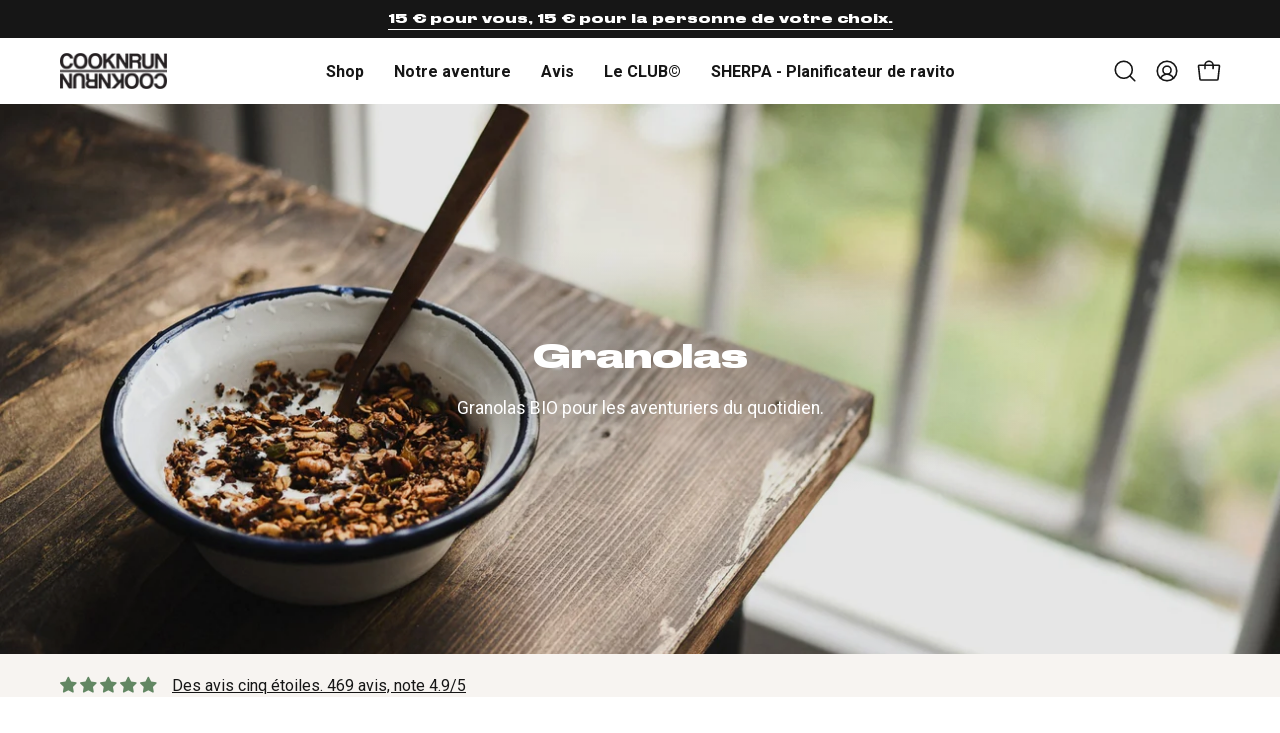

--- FILE ---
content_type: text/html; charset=utf-8
request_url: https://www.cooknrun.com/collections/granolas-bio
body_size: 63321
content:
<!doctype html>
<html class="no-js no-touch page-loading" lang="fr">
<head>
<meta charset="utf-8">
<meta http-equiv="X-UA-Compatible" content="IE=edge">
<meta name="viewport" content="width=device-width, height=device-height, initial-scale=1.0, minimum-scale=1.0">
<meta name="msvalidate.01" content="8CC7CBF7F249B139ED2FAB458401BEB3" />


<link rel="canonical" href="https://www.cooknrun.com/collections/granolas-bio"><link rel="preload" as="image" href="//www.cooknrun.com/cdn/shop/t/36/assets/loading.svg?v=91665432863842511931749726837"><style data-shopify>
  .no-js.page-loading .loading-overlay,
  html:not(.page-loading) .loading-overlay { opacity: 0; visibility: hidden; pointer-events: none; animation: fadeOut 1s ease; transition: visibility 0s linear 1s; }

  .loading-overlay { position: fixed; top: 0; left: 0; z-index: 99999; width: 100vw; height: 100vh; display: flex; align-items: center; justify-content: center; background: var(--overlay-bg, var(--COLOR-BLACK-WHITE)); }</style><style data-shopify>.loader__image__holder { position: absolute; top: 0; left: 0; width: 100%; height: 100%; font-size: 0; display: none; align-items: center; justify-content: center; animation: pulse-loading 2s infinite ease-in-out; }
    .loader__image__holder:has(.loader__image--fallback) { animation: none; }
    .loading-image .loader__image__holder { display: flex; }
    .loader__image { max-width: 150px; height: auto; object-fit: contain; }
    .loading-image .loader__image--fallback { width: 150px; height: 150px; max-width: 150px; mask: var(--loading-svg) center center/contain no-repeat; background: var(--overlay-bg-svg, var(--COLOR-WHITE-BLACK)); }</style><script>
    const loadingAppearance = "once";
    const loaded = sessionStorage.getItem('loaded');

    if (loadingAppearance === 'once') {
      if (loaded === null) {
        sessionStorage.setItem('loaded', true);
        document.documentElement.classList.add('loading-image');
      }
    } else {
      document.documentElement.classList.add('loading-image');
    }
  </script><link rel="apple-touch-icon" href="https://cdn.shopify.com/s/files/1/0549/6815/6258/files/apple-touch-icon.png">
<link rel="icon" href="https://cdn.shopify.com/s/files/1/0549/6815/6258/files/fav48.png" type="image/png">
<link rel="icon" href="https://cdn.shopify.com/s/files/1/0549/6815/6258/files/favicon-cnr.svg" type="image/svg+xml">
<link rel="shortcut icon" href="https://cdn.shopify.com/s/files/1/0549/6815/6258/files/favicon_17ff86ab-365b-464f-b123-8dec3a669cb6.ico?v=1747655122" type="image/x-icon"/>
<!--<link rel="icon" href="//www.cooknrun.com/cdn/shop/t/36/assets/favicon_17ff86ab-365b-464f-b123-8dec3a669cb6.ico?v=7373" type="image/x-icon">-->
<title>Granolas bio | COOKNRUN
  
  
  </title><meta name="description" content="Chocolat, noisette, banane, coco, pécan : découvrez toutes nos saveurs de granolas bio pour un petit déjeuner d&#39;exception. Élaborés et cuisinés en France chez COOKNRUN."><meta property="og:site_name" content="COOKNRUN">
<meta property="og:url" content="https://www.cooknrun.com/collections/granolas-bio">
<meta property="og:title" content="Granolas bio | COOKNRUN">
<meta property="og:type" content="product.group">
<meta property="og:description" content="Chocolat, noisette, banane, coco, pécan : découvrez toutes nos saveurs de granolas bio pour un petit déjeuner d&#39;exception. Élaborés et cuisinés en France chez COOKNRUN."><meta property="og:image" content="http://www.cooknrun.com/cdn/shop/collections/anshu-a-EZkGEUc60t4-unsplash-3.jpg?v=1662620335">
  <meta property="og:image:secure_url" content="https://www.cooknrun.com/cdn/shop/collections/anshu-a-EZkGEUc60t4-unsplash-3.jpg?v=1662620335">
  <meta property="og:image:width" content="2048">
  <meta property="og:image:height" content="1367"><meta name="twitter:card" content="summary_large_image">
<meta name="twitter:title" content="Granolas bio | COOKNRUN">
<meta name="twitter:description" content="Chocolat, noisette, banane, coco, pécan : découvrez toutes nos saveurs de granolas bio pour un petit déjeuner d&#39;exception. Élaborés et cuisinés en France chez COOKNRUN."><meta name="twitter:image" content="https://www.cooknrun.com/cdn/shop/collections/anshu-a-EZkGEUc60t4-unsplash-3.jpg?v=1662620335"><style data-shopify>
    
    
    @font-face {
  font-family: Chivo;
  font-weight: 400;
  font-style: normal;
  font-display: swap;
  src: url("//www.cooknrun.com/cdn/fonts/chivo/chivo_n4.059fadbbf52d9f02350103459eb216e4b24c4661.woff2") format("woff2"),
       url("//www.cooknrun.com/cdn/fonts/chivo/chivo_n4.f2f8fca8b7ff9f510fa7f09ffe5448b3504bccf5.woff") format("woff");
}


    
      
    

    

    
      
    

    

    
      
    

    
      
    

    
      
    

    
:root {--COLOR-PRIMARY-OPPOSITE: #ffffff;
      --COLOR-PRIMARY-LIGHTEN-DARKEN-ALPHA-20: rgba(47, 47, 47, 0.2);
      --COLOR-PRIMARY-LIGHTEN-DARKEN-ALPHA-30: rgba(47, 47, 47, 0.3);

      --PRIMARY-BUTTONS-COLOR-BG: #161616;
      --PRIMARY-BUTTONS-COLOR-TEXT: #ffffff;
      --PRIMARY-BUTTONS-COLOR-TEXT-ALPHA-10: rgba(255, 255, 255, 0.1);
      --PRIMARY-BUTTONS-COLOR-BORDER: #161616;
      --PRIMARY-BUTTONS-COLOR-HOVER: rgba(255, 255, 255, 0.2);

      --PRIMARY-BUTTONS-COLOR-LIGHTEN-DARKEN: #2f2f2f;

      --PRIMARY-BUTTONS-COLOR-ALPHA-05: rgba(22, 22, 22, 0.05);
      --PRIMARY-BUTTONS-COLOR-ALPHA-10: rgba(22, 22, 22, 0.1);
      --PRIMARY-BUTTONS-COLOR-ALPHA-50: rgba(22, 22, 22, 0.5);--COLOR-SECONDARY-OPPOSITE: #ffffff;
      --COLOR-SECONDARY-OPPOSITE-ALPHA-20: rgba(255, 255, 255, 0.2);
      --COLOR-SECONDARY-LIGHTEN-DARKEN-ALPHA-20: rgba(47, 47, 47, 0.2);
      --COLOR-SECONDARY-LIGHTEN-DARKEN-ALPHA-30: rgba(47, 47, 47, 0.3);

      --SECONDARY-BUTTONS-COLOR-BG: #161616;
      --SECONDARY-BUTTONS-COLOR-TEXT: #ffffff;
      --SECONDARY-BUTTONS-COLOR-TEXT-ALPHA-10: rgba(255, 255, 255, 0.1);
      --SECONDARY-BUTTONS-COLOR-BORDER: #161616;

      --SECONDARY-BUTTONS-COLOR-ALPHA-05: rgba(22, 22, 22, 0.05);
      --SECONDARY-BUTTONS-COLOR-ALPHA-10: rgba(22, 22, 22, 0.1);
      --SECONDARY-BUTTONS-COLOR-ALPHA-50: rgba(22, 22, 22, 0.5);--OUTLINE-BUTTONS-PRIMARY-BG: transparent;
      --OUTLINE-BUTTONS-PRIMARY-TEXT: #161616;
      --OUTLINE-BUTTONS-PRIMARY-TEXT-ALPHA-10: rgba(22, 22, 22, 0.1);
      --OUTLINE-BUTTONS-PRIMARY-BORDER: #161616;
      --OUTLINE-BUTTONS-PRIMARY-BG-HOVER: rgba(47, 47, 47, 0.2);

      --OUTLINE-BUTTONS-SECONDARY-BG: transparent;
      --OUTLINE-BUTTONS-SECONDARY-TEXT: #161616;
      --OUTLINE-BUTTONS-SECONDARY-TEXT-ALPHA-10: rgba(22, 22, 22, 0.1);
      --OUTLINE-BUTTONS-SECONDARY-BORDER: #161616;
      --OUTLINE-BUTTONS-SECONDARY-BG-HOVER: rgba(47, 47, 47, 0.2);

      --OUTLINE-BUTTONS-WHITE-BG: transparent;
      --OUTLINE-BUTTONS-WHITE-TEXT: #ffffff;
      --OUTLINE-BUTTONS-WHITE-TEXT-ALPHA-10: rgba(255, 255, 255, 0.1);
      --OUTLINE-BUTTONS-WHITE-BORDER: #ffffff;

      --OUTLINE-BUTTONS-BLACK-BG: transparent;
      --OUTLINE-BUTTONS-BLACK-TEXT: #000000;
      --OUTLINE-BUTTONS-BLACK-TEXT-ALPHA-10: rgba(0, 0, 0, 0.1);
      --OUTLINE-BUTTONS-BLACK-BORDER: #000000;--OUTLINE-SOLID-BUTTONS-PRIMARY-BG: #161616;
      --OUTLINE-SOLID-BUTTONS-PRIMARY-TEXT: #ffffff;
      --OUTLINE-SOLID-BUTTONS-PRIMARY-TEXT-ALPHA-10: rgba(255, 255, 255, 0.1);
      --OUTLINE-SOLID-BUTTONS-PRIMARY-BORDER: #ffffff;
      --OUTLINE-SOLID-BUTTONS-PRIMARY-BG-HOVER: rgba(255, 255, 255, 0.2);

      --OUTLINE-SOLID-BUTTONS-SECONDARY-BG: #161616;
      --OUTLINE-SOLID-BUTTONS-SECONDARY-TEXT: #ffffff;
      --OUTLINE-SOLID-BUTTONS-SECONDARY-TEXT-ALPHA-10: rgba(255, 255, 255, 0.1);
      --OUTLINE-SOLID-BUTTONS-SECONDARY-BORDER: #ffffff;
      --OUTLINE-SOLID-BUTTONS-SECONDARY-BG-HOVER: rgba(255, 255, 255, 0.2);

      --OUTLINE-SOLID-BUTTONS-WHITE-BG: #ffffff;
      --OUTLINE-SOLID-BUTTONS-WHITE-TEXT: #000000;
      --OUTLINE-SOLID-BUTTONS-WHITE-TEXT-ALPHA-10: rgba(0, 0, 0, 0.1);
      --OUTLINE-SOLID-BUTTONS-WHITE-BORDER: #000000;

      --OUTLINE-SOLID-BUTTONS-BLACK-BG: #000000;
      --OUTLINE-SOLID-BUTTONS-BLACK-TEXT: #ffffff;
      --OUTLINE-SOLID-BUTTONS-BLACK-TEXT-ALPHA-10: rgba(255, 255, 255, 0.1);
      --OUTLINE-SOLID-BUTTONS-BLACK-BORDER: #ffffff;--COLOR-HEADING: #161616;
      --COLOR-TEXT: #161616;
      --COLOR-TEXT-DARKEN: #000000;
      --COLOR-TEXT-LIGHTEN: #494949;
      --COLOR-TEXT-ALPHA-5: rgba(22, 22, 22, 0.05);
      --COLOR-TEXT-ALPHA-8: rgba(22, 22, 22, 0.08);
      --COLOR-TEXT-ALPHA-10: rgba(22, 22, 22, 0.1);
      --COLOR-TEXT-ALPHA-15: rgba(22, 22, 22, 0.15);
      --COLOR-TEXT-ALPHA-20: rgba(22, 22, 22, 0.2);
      --COLOR-TEXT-ALPHA-25: rgba(22, 22, 22, 0.25);
      --COLOR-TEXT-ALPHA-50: rgba(22, 22, 22, 0.5);
      --COLOR-TEXT-ALPHA-60: rgba(22, 22, 22, 0.6);
      --COLOR-TEXT-ALPHA-85: rgba(22, 22, 22, 0.85);

      --COLOR-BG: #ffffff;
      --COLOR-BG-ALPHA-25: rgba(255, 255, 255, 0.25);
      --COLOR-BG-ALPHA-35: rgba(255, 255, 255, 0.35);
      --COLOR-BG-ALPHA-60: rgba(255, 255, 255, 0.6);
      --COLOR-BG-ALPHA-65: rgba(255, 255, 255, 0.65);
      --COLOR-BG-ALPHA-85: rgba(255, 255, 255, 0.85);
      --COLOR-BG-DARKEN: #e6e6e6;
      --COLOR-BG-LIGHTEN-DARKEN: #e6e6e6;
      --COLOR-BG-LIGHTEN-DARKEN-SHIMMER-BG: #fafafa;
      --COLOR-BG-LIGHTEN-DARKEN-SHIMMER-EFFECT: #f5f5f5;
      --COLOR-BG-LIGHTEN-DARKEN-SHIMMER-ENHANCEMENT: #000000;
      --COLOR-BG-LIGHTEN-DARKEN-FOREGROUND: #f7f7f7;
      --COLOR-BG-LIGHTEN-DARKEN-HIGHLIGHT: #f7f7f7;
      --COLOR-BG-LIGHTEN-DARKEN-SEARCH-LOADER: #cccccc;
      --COLOR-BG-LIGHTEN-DARKEN-SEARCH-LOADER-LINE: #e6e6e6;
      --COLOR-BG-LIGHTEN-DARKEN-2: #cdcdcd;
      --COLOR-BG-LIGHTEN-DARKEN-3: #c0c0c0;
      --COLOR-BG-LIGHTEN-DARKEN-4: #b3b3b3;
      --COLOR-BG-LIGHTEN-DARKEN-5: #a6a6a6;
      --COLOR-BG-LIGHTEN-DARKEN-6: #9a9a9a;
      --COLOR-BG-LIGHTEN-DARKEN-CONTRAST: #b3b3b3;
      --COLOR-BG-LIGHTEN-DARKEN-CONTRAST-2: #a6a6a6;
      --COLOR-BG-LIGHTEN-DARKEN-CONTRAST-3: #999999;
      --COLOR-BG-LIGHTEN-DARKEN-CONTRAST-4: #8c8c8c;
      --COLOR-BG-LIGHTEN-DARKEN-CONTRAST-5: #808080;
      --COLOR-BG-LIGHTEN-DARKEN-CONTRAST-6: #737373;

      --COLOR-BG-SECONDARY: #f7f7f7;
      --COLOR-BG-SECONDARY-LIGHTEN-DARKEN: #dedede;
      --COLOR-BG-SECONDARY-LIGHTEN-DARKEN-CONTRAST: #777777;

      --COLOR-INPUT-BG: #ffffff;

      --COLOR-ACCENT: #161616;
      --COLOR-ACCENT-TEXT: #fff;
      --COLOR-ACCENT-MIX-ALPHA: rgba(11, 11, 11, 0.1);

      --COLOR-BORDER: #d3d3d3;
      --COLOR-BORDER-ALPHA-15: rgba(211, 211, 211, 0.15);
      --COLOR-BORDER-ALPHA-30: rgba(211, 211, 211, 0.3);
      --COLOR-BORDER-ALPHA-50: rgba(211, 211, 211, 0.5);
      --COLOR-BORDER-ALPHA-65: rgba(211, 211, 211, 0.65);
      --COLOR-BORDER-LIGHTEN-DARKEN: #868686;
      --COLOR-BORDER-HAIRLINE: #f7f7f7;

      --COLOR-SALE-BG: #161616;
      --COLOR-SALE-TEXT: #ffffff;
      --COLOR-CUSTOM-BG: #161616;
      --COLOR-CUSTOM-TEXT: #F7F7F7;
      --COLOR-SOLD-BG: #161616;
      --COLOR-SOLD-TEXT: #ffffff;
      --COLOR-SAVING-BG: #161616;
      --COLOR-SAVING-TEXT: #ffffff;

      --COLOR-WHITE-BLACK: #fff;
      --COLOR-BLACK-WHITE: #000;
      --COLOR-BLACK-WHITE-ALPHA-25: rgba(0, 0, 0, 0.25);
      --COLOR-BLACK-WHITE-ALPHA-34: rgba(0, 0, 0, 0.34);
      --COLOR-BG-OVERLAY: rgba(255, 255, 255, 0.5);--COLOR-DISABLED-GREY: rgba(22, 22, 22, 0.05);
      --COLOR-DISABLED-GREY-DARKEN: rgba(22, 22, 22, 0.45);
      --COLOR-ERROR: #D02E2E;
      --COLOR-ERROR-BG: #f3cbcb;
      --COLOR-SUCCESS: #56AD6A;
      --COLOR-SUCCESS-BG: #ECFEF0;
      --COLOR-WARN: #ECBD5E;
      --COLOR-TRANSPARENT: rgba(255, 255, 255, 0);

      --COLOR-WHITE: #ffffff;
      --COLOR-WHITE-DARKEN: #f2f2f2;
      --COLOR-WHITE-ALPHA-10: rgba(255, 255, 255, 0.1);
      --COLOR-WHITE-ALPHA-20: rgba(255, 255, 255, 0.2);
      --COLOR-WHITE-ALPHA-25: rgba(255, 255, 255, 0.25);
      --COLOR-WHITE-ALPHA-50: rgba(255, 255, 255, 0.5);
      --COLOR-WHITE-ALPHA-60: rgba(255, 255, 255, 0.6);
      --COLOR-BLACK: #000000;
      --COLOR-BLACK-LIGHTEN: #1a1a1a;
      --COLOR-BLACK-ALPHA-10: rgba(0, 0, 0, 0.1);
      --COLOR-BLACK-ALPHA-20: rgba(0, 0, 0, 0.2);
      --COLOR-BLACK-ALPHA-25: rgba(0, 0, 0, 0.25);
      --COLOR-BLACK-ALPHA-50: rgba(0, 0, 0, 0.5);
      --COLOR-BLACK-ALPHA-60: rgba(0, 0, 0, 0.6);--FONT-STACK-BODY: "system_ui", -apple-system, 'Segoe UI', Roboto, 'Helvetica Neue', 'Noto Sans', 'Liberation Sans', Arial, sans-serif, 'Apple Color Emoji', 'Segoe UI Emoji', 'Segoe UI Symbol', 'Noto Color Emoji';
      --FONT-STYLE-BODY: normal;
      --FONT-STYLE-BODY-ITALIC: italic;
      --FONT-ADJUST-BODY: 1.0;

      --FONT-WEIGHT-BODY: 400;
      --FONT-WEIGHT-BODY-LIGHT: 300;
      --FONT-WEIGHT-BODY-MEDIUM: 700;
      --FONT-WEIGHT-BODY-BOLD: 700;

      --FONT-STACK-HEADING: "system_ui", -apple-system, 'Segoe UI', Roboto, 'Helvetica Neue', 'Noto Sans', 'Liberation Sans', Arial, sans-serif, 'Apple Color Emoji', 'Segoe UI Emoji', 'Segoe UI Symbol', 'Noto Color Emoji';
      --FONT-STYLE-HEADING: normal;
      --FONT-STYLE-HEADING-ITALIC: italic;
      --FONT-ADJUST-HEADING: 0.8;

      --FONT-WEIGHT-HEADING: 400;
      --FONT-WEIGHT-HEADING-LIGHT: 300;
      --FONT-WEIGHT-HEADING-MEDIUM: 700;
      --FONT-WEIGHT-HEADING-BOLD: 700;

      --FONT-STACK-NAV: "system_ui", -apple-system, 'Segoe UI', Roboto, 'Helvetica Neue', 'Noto Sans', 'Liberation Sans', Arial, sans-serif, 'Apple Color Emoji', 'Segoe UI Emoji', 'Segoe UI Symbol', 'Noto Color Emoji';
      --FONT-STYLE-NAV: normal;
      --FONT-STYLE-NAV-ITALIC: italic;
      --FONT-ADJUST-NAV: 1.0;
      --FONT-ADJUST-NAV-TOP-LEVEL: 1.0;

      --FONT-WEIGHT-NAV: 400;
      --FONT-WEIGHT-NAV-LIGHT: 300;
      --FONT-WEIGHT-NAV-MEDIUM: 700;
      --FONT-WEIGHT-NAV-BOLD: 700;

      --FONT-ADJUST-PRODUCT-GRID: 1.0;
      --FONT-ADJUST-PRODUCT-GRID-HEADING: 1.0;

      --FONT-ADJUST-BADGES: 1.0;

      --FONT-STACK-BUTTON: "system_ui", -apple-system, 'Segoe UI', Roboto, 'Helvetica Neue', 'Noto Sans', 'Liberation Sans', Arial, sans-serif, 'Apple Color Emoji', 'Segoe UI Emoji', 'Segoe UI Symbol', 'Noto Color Emoji';
      --FONT-STYLE-BUTTON: normal;
      --FONT-STYLE-BUTTON-ITALIC: italic;
      --FONT-ADJUST-SMALL-BUTTON: 1.0;
      --FONT-ADJUST-MEDIUM-BUTTON: 1.0;
      --FONT-ADJUST-LARGE-BUTTON: 1.0;

      --FONT-WEIGHT-BUTTON: 400;
      --FONT-WEIGHT-BUTTON-MEDIUM: 700;
      --FONT-WEIGHT-BUTTON-BOLD: 700;

      --FONT-STACK-SUBHEADING: "SF Mono", Menlo, Consolas, Monaco, Liberation Mono, Lucida Console, monospace, Apple Color Emoji, Segoe UI Emoji, Segoe UI Symbol;
      --FONT-STYLE-SUBHEADING: normal;
      --FONT-ADJUST-SUBHEADING: 1.0;

      --FONT-WEIGHT-SUBHEADING: 400;
      --FONT-WEIGHT-SUBHEADING-BOLD: 600;

      --FONT-STACK-LABEL: "system_ui", -apple-system, 'Segoe UI', Roboto, 'Helvetica Neue', 'Noto Sans', 'Liberation Sans', Arial, sans-serif, 'Apple Color Emoji', 'Segoe UI Emoji', 'Segoe UI Symbol', 'Noto Color Emoji';
      --FONT-STYLE-LABEL: normal;
      --FONT-ADJUST-LABEL: 0.65;

      --FONT-STACK-HIGHLIGHT: Chivo, sans-serif;
      --FONT-STYLE-HIGHLIGHT: normal;
      --FONT-WEIGHT-HIGHLIGHT: 400;

      --FONT-WEIGHT-LABEL: 700;

      --LETTER-SPACING-NAV: 0.0em;
      --LETTER-SPACING-HEADING: 0.0em;
      --LETTER-SPACING-SUBHEADING: 0.0em;
      --LETTER-SPACING-BUTTON: 0.0em;
      --LETTER-SPACING-LABEL: 0.05em;

      --BUTTON-TEXT-CAPS: none;
      --HEADING-TEXT-CAPS: none;
      --SUBHEADING-TEXT-CAPS: none;
      --LABEL-TEXT-CAPS: uppercase;--FONT-SIZE-INPUT: 1.0rem;--RADIUS: 8px;
      --RADIUS-SMALL: 8px;
      --RADIUS-TINY: 8px;
      --RADIUS-CHECKBOX: 4px;
      --RADIUS-TEXTAREA: 8px;--RADIUS-BADGE: 0px;--PRODUCT-MEDIA-PADDING-TOP: 100%;--BORDER-WIDTH: 1px;--STROKE-WIDTH: 12px;--SITE-WIDTH: 1440px;
      --SITE-WIDTH-NARROW: 840px;

      
      --SMALL-BUTTON-WIDTH: 50px;
      --MEDIUM-BUTTON-WIDTH: 150px;
      --LARGE-BUTTON-WIDTH: 200px;
      --SMALL-BUTTON-HEIGHT: 20px;
      --MEDIUM-BUTTON-HEIGHT: 20px;
      --LARGE-BUTTON-HEIGHT: 20px;--COLOR-UPSELLS-BG: #f7f7f7;
      --COLOR-UPSELLS-TEXT: #0B0B0B;
      --COLOR-UPSELLS-TEXT-LIGHTEN: #3e3e3e;
      --COLOR-UPSELLS-DISABLED-GREY-DARKEN: rgba(11, 11, 11, 0.45);
      --UPSELLS-HEIGHT: 130px;
      --UPSELLS-IMAGE-WIDTH: 30%;--ICON-ARROW-RIGHT: url( "//www.cooknrun.com/cdn/shop/t/36/assets/icon-arrow-right.svg?v=99859212757265680021749726837" );--loading-svg: url( "//www.cooknrun.com/cdn/shop/t/36/assets/loading.svg?v=91665432863842511931749726837" );
      --icon-check: url( "//www.cooknrun.com/cdn/shop/t/36/assets/icon-check.svg?v=175316081881880408121749726837" );
      --icon-check-swatch: url( "//www.cooknrun.com/cdn/shop/t/36/assets/icon-check-swatch.svg?v=131897745589030387781749726837" );
      --icon-zoom-in: url( "//www.cooknrun.com/cdn/shop/t/36/assets/icon-zoom-in.svg?v=157433013461716915331749726837" );
      --icon-zoom-out: url( "//www.cooknrun.com/cdn/shop/t/36/assets/icon-zoom-out.svg?v=164909107869959372931749726837" );--collection-sticky-bar-height: 0px;
      --collection-image-padding-top: 60%;

      --drawer-width: 400px;
      --drawer-transition: transform 0.4s cubic-bezier(0.46, 0.01, 0.32, 1);--gutter: 60px;
      --gutter-mobile: 20px;
      --grid-gutter: 20px;
      --grid-gutter-mobile: 35px;--inner: 20px;
      --inner-tablet: 18px;
      --inner-mobile: 16px;--grid: repeat(4, minmax(0, 1fr));
      --grid-tablet: repeat(3, minmax(0, 1fr));
      --grid-mobile: repeat(2, minmax(0, 1fr));
      --megamenu-grid: repeat(4, minmax(0, 1fr));
      --grid-row: 1 / span 4;--scrollbar-width: 0px;--overlay: #000;
      --overlay-opacity: 1;--swatch-width: 38px;
      --swatch-height: 26px;
      --swatch-size: 32px;
      --swatch-size-mobile: 30px;

      
      --move-offset: 20px;

      
      --autoplay-speed: 2200ms;
    }

    
.product-upsell__image:after,
    .popup-quick-view__nav-media:after,
    .product-gallery__media--image:after,
    .product-gallery__media--onboarding:after,
    .product-single__thumbnail-link:after {
      content: '';
      position: absolute;
      z-index: 1;
      inset: 0;
      background: rgba(0, 0, 0, .03);
      pointer-events: none;
    }</style><link href="//www.cooknrun.com/cdn/shop/t/36/assets/theme.css?v=110584641142632611401766585746" rel="stylesheet" type="text/css" media="all" /><script
  type="text/javascript"
>
    if (window.MSInputMethodContext && document.documentMode) {
      var scripts = document.getElementsByTagName('script')[0];
      var polyfill = document.createElement("script");
      polyfill.defer = true;
      polyfill.src = "//www.cooknrun.com/cdn/shop/t/36/assets/ie11.js?v=164037955086922138091749726837";

      scripts.parentNode.insertBefore(polyfill, scripts);

      document.documentElement.classList.add('ie11');
    } else {
      document.documentElement.className = document.documentElement.className.replace('no-js', 'js');
    }

    let root = '/';
    if (root[root.length - 1] !== '/') {
      root = `${root}/`;
    }

    window.theme = {
      routes: {
        root: root,
        cart_url: "\/cart",
        cart_add_url: "\/cart\/add",
        cart_change_url: "\/cart\/change",
        shop_url: "https:\/\/www.cooknrun.com",
        searchUrl: '/search',
        predictiveSearchUrl: '/search/suggest',
        product_recommendations_url: "\/recommendations\/products"
      },
      assets: {
        photoswipe: '//www.cooknrun.com/cdn/shop/t/36/assets/photoswipe.js?v=162613001030112971491749726837',
        smoothscroll: '//www.cooknrun.com/cdn/shop/t/36/assets/smoothscroll.js?v=37906625415260927261749726837',
        no_image: "//www.cooknrun.com/cdn/shopifycloud/storefront/assets/no-image-2048-a2addb12_1024x.gif",
        swatches: '//www.cooknrun.com/cdn/shop/t/36/assets/swatches.json?v=108341084980828767351749726837',
        base: "//www.cooknrun.com/cdn/shop/t/36/assets/"
      },
      strings: {
        add_to_cart: "Ajouter au panier",
        cart_acceptance_error: "Vous devez accepter nos termes et conditions.",
        cart_empty: "Votre panier est actuellement vide.",
        cart_price: "Prix",
        cart_quantity: "Quantité",
        cart_items_one: "{{ count }} Objet",
        cart_items_many: "{{ count }} Objets",
        cart_title: "Mon panier",
        cart_total: "Totale",
        continue_shopping: "Continuer vos achats",
        free: "Gratuit",
        limit_error: "Désolé, il semble que nous n’ayons pas assez de ce produit.",
        preorder: "Pré-commander",
        remove: "Retirer",
        sale_badge_text: "En vente",
        saving_badge: "-{{ discount }}",
        saving_up_to_badge: "-{{ discount }}",
        sold_out: "Épuisé",
        subscription: "Abonnement",
        unavailable: "Indisponible",
        unit_price_label: "Prix ​​unitaire",
        unit_price_separator: "par",
        zero_qty_error: "La quantité doit être supérieur à 0.",
        delete_confirm: "Êtes-vous certain(e) de vouloir supprimer cette adresse ?",
        newsletter_product_availability: "Prévenez-moi quand il est disponible"
      },
      icons: {
        plus: '<svg aria-hidden="true" focusable="false" role="presentation" class="icon icon-toggle-plus" viewBox="0 0 192 192"><path d="M30 96h132M96 30v132" stroke="currentColor" stroke-linecap="round" stroke-linejoin="round"/></svg>',
        minus: '<svg aria-hidden="true" focusable="false" role="presentation" class="icon icon-toggle-minus" viewBox="0 0 192 192"><path d="M30 96h132" stroke="currentColor" stroke-linecap="round" stroke-linejoin="round"/></svg>',
        close: '<svg aria-hidden="true" focusable="false" role="presentation" class="icon icon-close" viewBox="0 0 192 192"><path d="M150 42 42 150M150 150 42 42" stroke="currentColor" stroke-linecap="round" stroke-linejoin="round"/></svg>'
      },
      settings: {
        animationsEnabled: false,
        cartType: "drawer",
        enableAcceptTerms: true,
        enableInfinityScroll: true,
        enablePaymentButton: true,
        gridImageSize: "contain",
        gridImageAspectRatio: 1,
        mobileMenuBehaviour: "link",
        productGridHover: "none",
        savingBadgeType: "percentage",
        showSaleBadge: false,
        showSoldBadge: true,
        showSavingBadge: false,
        quickBuy: "quick_buy",
        suggestArticles: false,
        suggestCollections: true,
        suggestProducts: true,
        suggestPages: false,
        suggestionsResultsLimit: 10,
        currency_code_enable: true,
        hideInventoryCount: true,
        colorSwatchesType: "theme",
        atcButtonShowPrice: true,
        buynowButtonColor: "btn--white",
        buynowButtonStyle: "btn--solid-border",
        buynowButtonSize: "btn--medium",
      },
      sizes: {
        mobile: 480,
        small: 768,
        large: 1024,
        widescreen: 1440
      },
      moneyFormat: "\u003cspan class=transcy-money\u003e{{amount_with_comma_separator}} €\u003c\/span\u003e",
      moneyWithCurrencyFormat: "{{amount_with_comma_separator}} €",
      subtotal: 0,
      current_iso_code: "EUR",
      info: {
        name: 'Palo Alto'
      },
      version: '6.1.0'
    };
    window.PaloAlto = window.PaloAlto || {};
    window.slate = window.slate || {};
    window.isHeaderTransparent = false;
    window.stickyHeaderHeight = 60;
    window.lastWindowWidth = window.innerWidth || document.documentElement.clientWidth;
</script><script src="//www.cooknrun.com/cdn/shop/t/36/assets/vendor.js?v=164905933048751944601749726837" defer="defer"></script>
<script src="//www.cooknrun.com/cdn/shop/t/36/assets/theme.js?v=94194314452998988301749726837" defer="defer"></script><script>window.performance && window.performance.mark && window.performance.mark('shopify.content_for_header.start');</script><meta name="google-site-verification" content="HHSYNDSBHKKHX37C8RYQL_M6JUxGCFCWUpvbDl3cnJA">
<meta name="facebook-domain-verification" content="hdzeaygduqxb94ch395i6o6ekobd4t">
<meta id="shopify-digital-wallet" name="shopify-digital-wallet" content="/54968156258/digital_wallets/dialog">
<meta name="shopify-checkout-api-token" content="8adb7d0a09c82d753fc796e5d919fbe7">
<meta id="in-context-paypal-metadata" data-shop-id="54968156258" data-venmo-supported="false" data-environment="production" data-locale="fr_FR" data-paypal-v4="true" data-currency="EUR">
<link rel="alternate" type="application/atom+xml" title="Feed" href="/collections/granolas-bio.atom" />
<link rel="alternate" hreflang="x-default" href="https://www.cooknrun.com/collections/granolas-bio">
<link rel="alternate" hreflang="fr" href="https://www.cooknrun.com/collections/granolas-bio">
<link rel="alternate" hreflang="es" href="https://www.cooknrun.com/es/collections/granolas-bio">
<link rel="alternate" hreflang="fr-DE" href="https://www.cooknrun.com/fr-de/collections/granolas-bio">
<link rel="alternate" type="application/json+oembed" href="https://www.cooknrun.com/collections/granolas-bio.oembed">
<script async="async" src="/checkouts/internal/preloads.js?locale=fr-FR"></script>
<link rel="preconnect" href="https://shop.app" crossorigin="anonymous">
<script async="async" src="https://shop.app/checkouts/internal/preloads.js?locale=fr-FR&shop_id=54968156258" crossorigin="anonymous"></script>
<script id="apple-pay-shop-capabilities" type="application/json">{"shopId":54968156258,"countryCode":"FR","currencyCode":"EUR","merchantCapabilities":["supports3DS"],"merchantId":"gid:\/\/shopify\/Shop\/54968156258","merchantName":"COOKNRUN","requiredBillingContactFields":["postalAddress","email","phone"],"requiredShippingContactFields":["postalAddress","email","phone"],"shippingType":"shipping","supportedNetworks":["visa","masterCard","amex","maestro"],"total":{"type":"pending","label":"COOKNRUN","amount":"1.00"},"shopifyPaymentsEnabled":true,"supportsSubscriptions":true}</script>
<script id="shopify-features" type="application/json">{"accessToken":"8adb7d0a09c82d753fc796e5d919fbe7","betas":["rich-media-storefront-analytics"],"domain":"www.cooknrun.com","predictiveSearch":true,"shopId":54968156258,"locale":"fr"}</script>
<script>var Shopify = Shopify || {};
Shopify.shop = "cooknrun-1-1.myshopify.com";
Shopify.locale = "fr";
Shopify.currency = {"active":"EUR","rate":"1.0"};
Shopify.country = "FR";
Shopify.theme = {"name":"07112025 Prod - (tab kcal, suppr viewmore, atc)","id":181339029831,"schema_name":"Palo Alto","schema_version":"6.1.0","theme_store_id":777,"role":"main"};
Shopify.theme.handle = "null";
Shopify.theme.style = {"id":null,"handle":null};
Shopify.cdnHost = "www.cooknrun.com/cdn";
Shopify.routes = Shopify.routes || {};
Shopify.routes.root = "/";</script>
<script type="module">!function(o){(o.Shopify=o.Shopify||{}).modules=!0}(window);</script>
<script>!function(o){function n(){var o=[];function n(){o.push(Array.prototype.slice.apply(arguments))}return n.q=o,n}var t=o.Shopify=o.Shopify||{};t.loadFeatures=n(),t.autoloadFeatures=n()}(window);</script>
<script>
  window.ShopifyPay = window.ShopifyPay || {};
  window.ShopifyPay.apiHost = "shop.app\/pay";
  window.ShopifyPay.redirectState = null;
</script>
<script id="shop-js-analytics" type="application/json">{"pageType":"collection"}</script>
<script defer="defer" async type="module" src="//www.cooknrun.com/cdn/shopifycloud/shop-js/modules/v2/client.init-shop-cart-sync_INwxTpsh.fr.esm.js"></script>
<script defer="defer" async type="module" src="//www.cooknrun.com/cdn/shopifycloud/shop-js/modules/v2/chunk.common_YNAa1F1g.esm.js"></script>
<script type="module">
  await import("//www.cooknrun.com/cdn/shopifycloud/shop-js/modules/v2/client.init-shop-cart-sync_INwxTpsh.fr.esm.js");
await import("//www.cooknrun.com/cdn/shopifycloud/shop-js/modules/v2/chunk.common_YNAa1F1g.esm.js");

  window.Shopify.SignInWithShop?.initShopCartSync?.({"fedCMEnabled":true,"windoidEnabled":true});

</script>
<script>
  window.Shopify = window.Shopify || {};
  if (!window.Shopify.featureAssets) window.Shopify.featureAssets = {};
  window.Shopify.featureAssets['shop-js'] = {"shop-cart-sync":["modules/v2/client.shop-cart-sync_BVs4vSl-.fr.esm.js","modules/v2/chunk.common_YNAa1F1g.esm.js"],"init-fed-cm":["modules/v2/client.init-fed-cm_CEmYoMXU.fr.esm.js","modules/v2/chunk.common_YNAa1F1g.esm.js"],"shop-button":["modules/v2/client.shop-button_BhVpOdEY.fr.esm.js","modules/v2/chunk.common_YNAa1F1g.esm.js"],"init-windoid":["modules/v2/client.init-windoid_DVncJssP.fr.esm.js","modules/v2/chunk.common_YNAa1F1g.esm.js"],"shop-cash-offers":["modules/v2/client.shop-cash-offers_CD5ChB-w.fr.esm.js","modules/v2/chunk.common_YNAa1F1g.esm.js","modules/v2/chunk.modal_DXhkN-5p.esm.js"],"shop-toast-manager":["modules/v2/client.shop-toast-manager_CMZA41xP.fr.esm.js","modules/v2/chunk.common_YNAa1F1g.esm.js"],"init-shop-email-lookup-coordinator":["modules/v2/client.init-shop-email-lookup-coordinator_Dxg3Qq63.fr.esm.js","modules/v2/chunk.common_YNAa1F1g.esm.js"],"pay-button":["modules/v2/client.pay-button_CApwTr-J.fr.esm.js","modules/v2/chunk.common_YNAa1F1g.esm.js"],"avatar":["modules/v2/client.avatar_BTnouDA3.fr.esm.js"],"init-shop-cart-sync":["modules/v2/client.init-shop-cart-sync_INwxTpsh.fr.esm.js","modules/v2/chunk.common_YNAa1F1g.esm.js"],"shop-login-button":["modules/v2/client.shop-login-button_Ctct7BR2.fr.esm.js","modules/v2/chunk.common_YNAa1F1g.esm.js","modules/v2/chunk.modal_DXhkN-5p.esm.js"],"init-customer-accounts-sign-up":["modules/v2/client.init-customer-accounts-sign-up_DTysEz83.fr.esm.js","modules/v2/client.shop-login-button_Ctct7BR2.fr.esm.js","modules/v2/chunk.common_YNAa1F1g.esm.js","modules/v2/chunk.modal_DXhkN-5p.esm.js"],"init-shop-for-new-customer-accounts":["modules/v2/client.init-shop-for-new-customer-accounts_wbmNjFX3.fr.esm.js","modules/v2/client.shop-login-button_Ctct7BR2.fr.esm.js","modules/v2/chunk.common_YNAa1F1g.esm.js","modules/v2/chunk.modal_DXhkN-5p.esm.js"],"init-customer-accounts":["modules/v2/client.init-customer-accounts_DqpN27KS.fr.esm.js","modules/v2/client.shop-login-button_Ctct7BR2.fr.esm.js","modules/v2/chunk.common_YNAa1F1g.esm.js","modules/v2/chunk.modal_DXhkN-5p.esm.js"],"shop-follow-button":["modules/v2/client.shop-follow-button_CBz8VXaE.fr.esm.js","modules/v2/chunk.common_YNAa1F1g.esm.js","modules/v2/chunk.modal_DXhkN-5p.esm.js"],"lead-capture":["modules/v2/client.lead-capture_Bo6pQGej.fr.esm.js","modules/v2/chunk.common_YNAa1F1g.esm.js","modules/v2/chunk.modal_DXhkN-5p.esm.js"],"checkout-modal":["modules/v2/client.checkout-modal_B_8gz53b.fr.esm.js","modules/v2/chunk.common_YNAa1F1g.esm.js","modules/v2/chunk.modal_DXhkN-5p.esm.js"],"shop-login":["modules/v2/client.shop-login_CTIGRVE1.fr.esm.js","modules/v2/chunk.common_YNAa1F1g.esm.js","modules/v2/chunk.modal_DXhkN-5p.esm.js"],"payment-terms":["modules/v2/client.payment-terms_BUSo56Mg.fr.esm.js","modules/v2/chunk.common_YNAa1F1g.esm.js","modules/v2/chunk.modal_DXhkN-5p.esm.js"]};
</script>
<script>(function() {
  var isLoaded = false;
  function asyncLoad() {
    if (isLoaded) return;
    isLoaded = true;
    var urls = ["https:\/\/cdn.nfcube.com\/instafeed-cd5dd54b46f28a81b87341762f2e7223.js?shop=cooknrun-1-1.myshopify.com","https:\/\/assets.loyoly.io\/public\/scripts\/referral.js?shop=cooknrun-1-1.myshopify.com"];
    for (var i = 0; i < urls.length; i++) {
      var s = document.createElement('script');
      s.type = 'text/javascript';
      s.async = true;
      s.src = urls[i];
      var x = document.getElementsByTagName('script')[0];
      x.parentNode.insertBefore(s, x);
    }
  };
  if(window.attachEvent) {
    window.attachEvent('onload', asyncLoad);
  } else {
    window.addEventListener('load', asyncLoad, false);
  }
})();</script>
<script id="__st">var __st={"a":54968156258,"offset":3600,"reqid":"a809748a-d67b-45e8-bad6-0f2a73698856-1769001192","pageurl":"www.cooknrun.com\/collections\/granolas-bio","u":"84ad9a374e6d","p":"collection","rtyp":"collection","rid":265452650594};</script>
<script>window.ShopifyPaypalV4VisibilityTracking = true;</script>
<script id="captcha-bootstrap">!function(){'use strict';const t='contact',e='account',n='new_comment',o=[[t,t],['blogs',n],['comments',n],[t,'customer']],c=[[e,'customer_login'],[e,'guest_login'],[e,'recover_customer_password'],[e,'create_customer']],r=t=>t.map((([t,e])=>`form[action*='/${t}']:not([data-nocaptcha='true']) input[name='form_type'][value='${e}']`)).join(','),a=t=>()=>t?[...document.querySelectorAll(t)].map((t=>t.form)):[];function s(){const t=[...o],e=r(t);return a(e)}const i='password',u='form_key',d=['recaptcha-v3-token','g-recaptcha-response','h-captcha-response',i],f=()=>{try{return window.sessionStorage}catch{return}},m='__shopify_v',_=t=>t.elements[u];function p(t,e,n=!1){try{const o=window.sessionStorage,c=JSON.parse(o.getItem(e)),{data:r}=function(t){const{data:e,action:n}=t;return t[m]||n?{data:e,action:n}:{data:t,action:n}}(c);for(const[e,n]of Object.entries(r))t.elements[e]&&(t.elements[e].value=n);n&&o.removeItem(e)}catch(o){console.error('form repopulation failed',{error:o})}}const l='form_type',E='cptcha';function T(t){t.dataset[E]=!0}const w=window,h=w.document,L='Shopify',v='ce_forms',y='captcha';let A=!1;((t,e)=>{const n=(g='f06e6c50-85a8-45c8-87d0-21a2b65856fe',I='https://cdn.shopify.com/shopifycloud/storefront-forms-hcaptcha/ce_storefront_forms_captcha_hcaptcha.v1.5.2.iife.js',D={infoText:'Protégé par hCaptcha',privacyText:'Confidentialité',termsText:'Conditions'},(t,e,n)=>{const o=w[L][v],c=o.bindForm;if(c)return c(t,g,e,D).then(n);var r;o.q.push([[t,g,e,D],n]),r=I,A||(h.body.append(Object.assign(h.createElement('script'),{id:'captcha-provider',async:!0,src:r})),A=!0)});var g,I,D;w[L]=w[L]||{},w[L][v]=w[L][v]||{},w[L][v].q=[],w[L][y]=w[L][y]||{},w[L][y].protect=function(t,e){n(t,void 0,e),T(t)},Object.freeze(w[L][y]),function(t,e,n,w,h,L){const[v,y,A,g]=function(t,e,n){const i=e?o:[],u=t?c:[],d=[...i,...u],f=r(d),m=r(i),_=r(d.filter((([t,e])=>n.includes(e))));return[a(f),a(m),a(_),s()]}(w,h,L),I=t=>{const e=t.target;return e instanceof HTMLFormElement?e:e&&e.form},D=t=>v().includes(t);t.addEventListener('submit',(t=>{const e=I(t);if(!e)return;const n=D(e)&&!e.dataset.hcaptchaBound&&!e.dataset.recaptchaBound,o=_(e),c=g().includes(e)&&(!o||!o.value);(n||c)&&t.preventDefault(),c&&!n&&(function(t){try{if(!f())return;!function(t){const e=f();if(!e)return;const n=_(t);if(!n)return;const o=n.value;o&&e.removeItem(o)}(t);const e=Array.from(Array(32),(()=>Math.random().toString(36)[2])).join('');!function(t,e){_(t)||t.append(Object.assign(document.createElement('input'),{type:'hidden',name:u})),t.elements[u].value=e}(t,e),function(t,e){const n=f();if(!n)return;const o=[...t.querySelectorAll(`input[type='${i}']`)].map((({name:t})=>t)),c=[...d,...o],r={};for(const[a,s]of new FormData(t).entries())c.includes(a)||(r[a]=s);n.setItem(e,JSON.stringify({[m]:1,action:t.action,data:r}))}(t,e)}catch(e){console.error('failed to persist form',e)}}(e),e.submit())}));const S=(t,e)=>{t&&!t.dataset[E]&&(n(t,e.some((e=>e===t))),T(t))};for(const o of['focusin','change'])t.addEventListener(o,(t=>{const e=I(t);D(e)&&S(e,y())}));const B=e.get('form_key'),M=e.get(l),P=B&&M;t.addEventListener('DOMContentLoaded',(()=>{const t=y();if(P)for(const e of t)e.elements[l].value===M&&p(e,B);[...new Set([...A(),...v().filter((t=>'true'===t.dataset.shopifyCaptcha))])].forEach((e=>S(e,t)))}))}(h,new URLSearchParams(w.location.search),n,t,e,['guest_login'])})(!0,!0)}();</script>
<script integrity="sha256-4kQ18oKyAcykRKYeNunJcIwy7WH5gtpwJnB7kiuLZ1E=" data-source-attribution="shopify.loadfeatures" defer="defer" src="//www.cooknrun.com/cdn/shopifycloud/storefront/assets/storefront/load_feature-a0a9edcb.js" crossorigin="anonymous"></script>
<script crossorigin="anonymous" defer="defer" src="//www.cooknrun.com/cdn/shopifycloud/storefront/assets/shopify_pay/storefront-65b4c6d7.js?v=20250812"></script>
<script data-source-attribution="shopify.dynamic_checkout.dynamic.init">var Shopify=Shopify||{};Shopify.PaymentButton=Shopify.PaymentButton||{isStorefrontPortableWallets:!0,init:function(){window.Shopify.PaymentButton.init=function(){};var t=document.createElement("script");t.src="https://www.cooknrun.com/cdn/shopifycloud/portable-wallets/latest/portable-wallets.fr.js",t.type="module",document.head.appendChild(t)}};
</script>
<script data-source-attribution="shopify.dynamic_checkout.buyer_consent">
  function portableWalletsHideBuyerConsent(e){var t=document.getElementById("shopify-buyer-consent"),n=document.getElementById("shopify-subscription-policy-button");t&&n&&(t.classList.add("hidden"),t.setAttribute("aria-hidden","true"),n.removeEventListener("click",e))}function portableWalletsShowBuyerConsent(e){var t=document.getElementById("shopify-buyer-consent"),n=document.getElementById("shopify-subscription-policy-button");t&&n&&(t.classList.remove("hidden"),t.removeAttribute("aria-hidden"),n.addEventListener("click",e))}window.Shopify?.PaymentButton&&(window.Shopify.PaymentButton.hideBuyerConsent=portableWalletsHideBuyerConsent,window.Shopify.PaymentButton.showBuyerConsent=portableWalletsShowBuyerConsent);
</script>
<script data-source-attribution="shopify.dynamic_checkout.cart.bootstrap">document.addEventListener("DOMContentLoaded",(function(){function t(){return document.querySelector("shopify-accelerated-checkout-cart, shopify-accelerated-checkout")}if(t())Shopify.PaymentButton.init();else{new MutationObserver((function(e,n){t()&&(Shopify.PaymentButton.init(),n.disconnect())})).observe(document.body,{childList:!0,subtree:!0})}}));
</script>
<script id='scb4127' type='text/javascript' async='' src='https://www.cooknrun.com/cdn/shopifycloud/privacy-banner/storefront-banner.js'></script><link id="shopify-accelerated-checkout-styles" rel="stylesheet" media="screen" href="https://www.cooknrun.com/cdn/shopifycloud/portable-wallets/latest/accelerated-checkout-backwards-compat.css" crossorigin="anonymous">
<style id="shopify-accelerated-checkout-cart">
        #shopify-buyer-consent {
  margin-top: 1em;
  display: inline-block;
  width: 100%;
}

#shopify-buyer-consent.hidden {
  display: none;
}

#shopify-subscription-policy-button {
  background: none;
  border: none;
  padding: 0;
  text-decoration: underline;
  font-size: inherit;
  cursor: pointer;
}

#shopify-subscription-policy-button::before {
  box-shadow: none;
}

      </style>

<script>window.performance && window.performance.mark && window.performance.mark('shopify.content_for_header.end');</script>

<script>
    (function (c, s, q, u, a, r, e) {
        c.hj=c.hj||function(){(c.hj.q=c.hj.q||[]).push(arguments)};
        c._hjSettings = { hjid: a };
        r = s.getElementsByTagName('head')[0];
        e = s.createElement('script');
        e.async = true;
        e.src = q + c._hjSettings.hjid + u;
        r.appendChild(e);
    })(window, document, 'https://static.hj.contentsquare.net/c/csq-', '.js', 5334387);
</script>
<!-- BEGIN app block: shopify://apps/klaviyo-email-marketing-sms/blocks/klaviyo-onsite-embed/2632fe16-c075-4321-a88b-50b567f42507 -->












  <script async src="https://static.klaviyo.com/onsite/js/VHhH5P/klaviyo.js?company_id=VHhH5P"></script>
  <script>!function(){if(!window.klaviyo){window._klOnsite=window._klOnsite||[];try{window.klaviyo=new Proxy({},{get:function(n,i){return"push"===i?function(){var n;(n=window._klOnsite).push.apply(n,arguments)}:function(){for(var n=arguments.length,o=new Array(n),w=0;w<n;w++)o[w]=arguments[w];var t="function"==typeof o[o.length-1]?o.pop():void 0,e=new Promise((function(n){window._klOnsite.push([i].concat(o,[function(i){t&&t(i),n(i)}]))}));return e}}})}catch(n){window.klaviyo=window.klaviyo||[],window.klaviyo.push=function(){var n;(n=window._klOnsite).push.apply(n,arguments)}}}}();</script>

  




  <script>
    window.klaviyoReviewsProductDesignMode = false
  </script>







<!-- END app block --><!-- BEGIN app block: shopify://apps/judge-me-reviews/blocks/judgeme_core/61ccd3b1-a9f2-4160-9fe9-4fec8413e5d8 --><!-- Start of Judge.me Core -->






<link rel="dns-prefetch" href="https://cdnwidget.judge.me">
<link rel="dns-prefetch" href="https://cdn.judge.me">
<link rel="dns-prefetch" href="https://cdn1.judge.me">
<link rel="dns-prefetch" href="https://api.judge.me">

<script data-cfasync='false' class='jdgm-settings-script'>window.jdgmSettings={"pagination":5,"disable_web_reviews":false,"badge_no_review_text":"Aucun avis","badge_n_reviews_text":"{{ n }} avis","badge_star_color":"#FFA600","hide_badge_preview_if_no_reviews":true,"badge_hide_text":false,"enforce_center_preview_badge":false,"widget_title":"AVIS","widget_open_form_text":"Écrire un avis","widget_close_form_text":"Annuler l'avis","widget_refresh_page_text":"Actualiser la page","widget_summary_text":"Basé sur {{ number_of_reviews }} avis","widget_no_review_text":"Soyez le premier à écrire un avis","widget_name_field_text":"Nom d'affichage","widget_verified_name_field_text":"Nom vérifié (public)","widget_name_placeholder_text":"Nom d'affichage","widget_required_field_error_text":"Ce champ est obligatoire.","widget_email_field_text":"Adresse email","widget_verified_email_field_text":"Email vérifié (privé, ne peut pas être modifié)","widget_email_placeholder_text":"Votre adresse email","widget_email_field_error_text":"Veuillez entrer une adresse email valide.","widget_rating_field_text":"Évaluation","widget_review_title_field_text":"Titre de l'avis","widget_review_title_placeholder_text":"Donnez un titre à votre avis","widget_review_body_field_text":"Contenu de l'avis","widget_review_body_placeholder_text":"Commencez à écrire ici...","widget_pictures_field_text":"Photo/Vidéo (facultatif)","widget_submit_review_text":"Soumettre l'avis","widget_submit_verified_review_text":"Soumettre un avis vérifié","widget_submit_success_msg_with_auto_publish":"Merci ! Veuillez actualiser la page dans quelques instants pour voir votre avis. Vous pouvez supprimer ou modifier votre avis en vous connectant à \u003ca href='https://judge.me/login' target='_blank' rel='nofollow noopener'\u003eJudge.me\u003c/a\u003e","widget_submit_success_msg_no_auto_publish":"Merci ! Votre avis sera publié dès qu'il sera approuvé par l'administrateur de la boutique. Vous pouvez supprimer ou modifier votre avis en vous connectant à \u003ca href='https://judge.me/login' target='_blank' rel='nofollow noopener'\u003eJudge.me\u003c/a\u003e","widget_show_default_reviews_out_of_total_text":"Affichage de {{ n_reviews_shown }} sur {{ n_reviews }} avis.","widget_show_all_link_text":"Tout afficher","widget_show_less_link_text":"Afficher moins","widget_author_said_text":"{{ reviewer_name }} a dit :","widget_days_text":"il y a {{ n }} jour/jours","widget_weeks_text":"il y a {{ n }} semaine/semaines","widget_months_text":"il y a {{ n }} mois","widget_years_text":"il y a {{ n }} an/ans","widget_yesterday_text":"Hier","widget_today_text":"Aujourd'hui","widget_replied_text":"\u003e\u003e {{ shop_name }} a répondu :","widget_read_more_text":"Lire plus","widget_reviewer_name_as_initial":"last_initial","widget_rating_filter_color":"","widget_rating_filter_see_all_text":"Voir tous les avis","widget_sorting_most_recent_text":"Plus récents","widget_sorting_highest_rating_text":"Meilleures notes","widget_sorting_lowest_rating_text":"Notes les plus basses","widget_sorting_with_pictures_text":"Uniquement les photos","widget_sorting_most_helpful_text":"Plus utiles","widget_open_question_form_text":"Poser une question","widget_reviews_subtab_text":"Avis","widget_questions_subtab_text":"Questions","widget_question_label_text":"Question","widget_answer_label_text":"Réponse","widget_question_placeholder_text":"Écrivez votre question ici","widget_submit_question_text":"Soumettre la question","widget_question_submit_success_text":"Merci pour votre question ! Nous vous notifierons dès qu'elle aura une réponse.","widget_star_color":"#628763","verified_badge_text":"Vérifié","verified_badge_bg_color":"","verified_badge_text_color":"","verified_badge_placement":"left-of-reviewer-name","widget_review_max_height":"","widget_hide_border":false,"widget_social_share":false,"widget_thumb":false,"widget_review_location_show":false,"widget_location_format":"country_iso_code","all_reviews_include_out_of_store_products":true,"all_reviews_out_of_store_text":"(hors boutique)","all_reviews_pagination":100,"all_reviews_product_name_prefix_text":"à propos de","enable_review_pictures":true,"enable_question_anwser":false,"widget_theme":"align","review_date_format":"dd/mm/yyyy","default_sort_method":"most-recent","widget_product_reviews_subtab_text":"Avis Produits","widget_shop_reviews_subtab_text":"Avis Boutique","widget_other_products_reviews_text":"Avis pour d'autres produits","widget_store_reviews_subtab_text":"Avis de la boutique","widget_no_store_reviews_text":"Cette boutique n'a pas encore reçu d'avis","widget_web_restriction_product_reviews_text":"Ce produit n'a pas encore reçu d'avis","widget_no_items_text":"Aucun élément trouvé","widget_show_more_text":"Afficher plus","widget_write_a_store_review_text":"Laisser un avis sur la boutique","widget_other_languages_heading":"Avis dans d'autres langues","widget_translate_review_text":"Traduire l'avis en {{ language }}","widget_translating_review_text":"Traduction en cours...","widget_show_original_translation_text":"Afficher l'original ({{ language }})","widget_translate_review_failed_text":"Impossible de traduire cet avis.","widget_translate_review_retry_text":"Réessayer","widget_translate_review_try_again_later_text":"Réessayez plus tard","show_product_url_for_grouped_product":false,"widget_sorting_pictures_first_text":"Photos en premier","show_pictures_on_all_rev_page_mobile":false,"show_pictures_on_all_rev_page_desktop":false,"floating_tab_hide_mobile_install_preference":false,"floating_tab_button_name":"★ Avis","floating_tab_title":"Laissons nos clients parler pour nous","floating_tab_button_color":"","floating_tab_button_background_color":"","floating_tab_url":"","floating_tab_url_enabled":true,"floating_tab_tab_style":"text","all_reviews_text_badge_text":"Des avis cinq étoiles. {{ shop.metafields.judgeme.all_reviews_count }} avis, note {{ shop.metafields.judgeme.all_reviews_rating|round:1 }}/5","all_reviews_text_badge_text_branded_style":"{{ shop.metafields.judgeme.all_reviews_rating | round: 1 }} sur 5 étoiles basé sur {{ shop.metafields.judgeme.all_reviews_count }} avis","is_all_reviews_text_badge_a_link":true,"show_stars_for_all_reviews_text_badge":true,"all_reviews_text_badge_url":"https://www.cooknrun.com/pages/avis","all_reviews_text_style":"text","all_reviews_text_color_style":"monochromatic_version","all_reviews_text_color":"#333333","all_reviews_text_show_jm_brand":false,"featured_carousel_show_header":true,"featured_carousel_title":"Des avis cinq étoiles.","testimonials_carousel_title":"Les clients nous disent","videos_carousel_title":"Histoire de clients réels","cards_carousel_title":"Les clients nous disent","featured_carousel_count_text":"Nous avons récolté plus de {{ n }} avis.","featured_carousel_add_link_to_all_reviews_page":true,"featured_carousel_url":"https://www.cooknrun.com/pages/avis","featured_carousel_show_images":false,"featured_carousel_autoslide_interval":5,"featured_carousel_arrows_on_the_sides":true,"featured_carousel_height":200,"featured_carousel_width":80,"featured_carousel_image_size":200,"featured_carousel_image_height":200,"featured_carousel_arrow_color":"#eeeeee","verified_count_badge_style":"vintage","verified_count_badge_orientation":"horizontal","verified_count_badge_color_style":"judgeme_brand_color","verified_count_badge_color":"#108474","is_verified_count_badge_a_link":false,"verified_count_badge_url":"","verified_count_badge_show_jm_brand":true,"widget_rating_preset_default":5,"widget_first_sub_tab":"product-reviews","widget_show_histogram":false,"widget_histogram_use_custom_color":false,"widget_pagination_use_custom_color":false,"widget_star_use_custom_color":true,"widget_verified_badge_use_custom_color":false,"widget_write_review_use_custom_color":false,"picture_reminder_submit_button":"Upload Pictures","enable_review_videos":true,"mute_video_by_default":true,"widget_sorting_videos_first_text":"Vidéos en premier","widget_review_pending_text":"En attente","featured_carousel_items_for_large_screen":1,"social_share_options_order":"Facebook,Twitter","remove_microdata_snippet":true,"disable_json_ld":false,"enable_json_ld_products":false,"preview_badge_show_question_text":false,"preview_badge_no_question_text":"Aucune question","preview_badge_n_question_text":"{{ number_of_questions }} question/questions","qa_badge_show_icon":false,"qa_badge_position":"same-row","remove_judgeme_branding":false,"widget_add_search_bar":false,"widget_search_bar_placeholder":"Recherche","widget_sorting_verified_only_text":"Vérifiés uniquement","featured_carousel_theme":"default","featured_carousel_show_rating":true,"featured_carousel_show_title":true,"featured_carousel_show_body":true,"featured_carousel_show_date":true,"featured_carousel_show_reviewer":true,"featured_carousel_show_product":false,"featured_carousel_header_background_color":"#108474","featured_carousel_header_text_color":"#ffffff","featured_carousel_name_product_separator":"reviewed","featured_carousel_full_star_background":"#628763","featured_carousel_empty_star_background":"#dadada","featured_carousel_vertical_theme_background":"#f9fafb","featured_carousel_verified_badge_enable":false,"featured_carousel_verified_badge_color":"#628763","featured_carousel_border_style":"square","featured_carousel_review_line_length_limit":3,"featured_carousel_more_reviews_button_text":"Lire les avis","featured_carousel_view_product_button_text":"Voir le produit","all_reviews_page_load_reviews_on":"scroll","all_reviews_page_load_more_text":"Charger plus d'avis","disable_fb_tab_reviews":false,"enable_ajax_cdn_cache":false,"widget_advanced_speed_features":5,"widget_public_name_text":"affiché publiquement comme","default_reviewer_name":"John Smith","default_reviewer_name_has_non_latin":true,"widget_reviewer_anonymous":"Anonyme","medals_widget_title":"Médailles d'avis Judge.me","medals_widget_background_color":"#f9fafb","medals_widget_position":"footer_all_pages","medals_widget_border_color":"#f9fafb","medals_widget_verified_text_position":"left","medals_widget_use_monochromatic_version":false,"medals_widget_elements_color":"#108474","show_reviewer_avatar":false,"widget_invalid_yt_video_url_error_text":"Pas une URL de vidéo YouTube","widget_max_length_field_error_text":"Veuillez ne pas dépasser {0} caractères.","widget_show_country_flag":true,"widget_show_collected_via_shop_app":true,"widget_verified_by_shop_badge_style":"light","widget_verified_by_shop_text":"Vérifié par la boutique","widget_show_photo_gallery":true,"widget_load_with_code_splitting":true,"widget_ugc_install_preference":false,"widget_ugc_title":"Fait par nous, partagé par vous","widget_ugc_subtitle":"Taguez-nous pour voir votre photo mise en avant sur notre page","widget_ugc_arrows_color":"#ffffff","widget_ugc_primary_button_text":"Acheter maintenant","widget_ugc_primary_button_background_color":"#108474","widget_ugc_primary_button_text_color":"#ffffff","widget_ugc_primary_button_border_width":"0","widget_ugc_primary_button_border_style":"none","widget_ugc_primary_button_border_color":"#108474","widget_ugc_primary_button_border_radius":"25","widget_ugc_secondary_button_text":"Charger plus","widget_ugc_secondary_button_background_color":"#ffffff","widget_ugc_secondary_button_text_color":"#108474","widget_ugc_secondary_button_border_width":"2","widget_ugc_secondary_button_border_style":"solid","widget_ugc_secondary_button_border_color":"#108474","widget_ugc_secondary_button_border_radius":"25","widget_ugc_reviews_button_text":"Voir les avis","widget_ugc_reviews_button_background_color":"#ffffff","widget_ugc_reviews_button_text_color":"#108474","widget_ugc_reviews_button_border_width":"2","widget_ugc_reviews_button_border_style":"solid","widget_ugc_reviews_button_border_color":"#108474","widget_ugc_reviews_button_border_radius":"25","widget_ugc_reviews_button_link_to":"judgeme-reviews-page","widget_ugc_show_post_date":true,"widget_ugc_max_width":"800","widget_rating_metafield_value_type":true,"widget_primary_color":"#000000","widget_enable_secondary_color":false,"widget_secondary_color":"#edf5f5","widget_summary_average_rating_text":"{{ average_rating }} sur 5","widget_media_grid_title":"Photos \u0026 vidéos clients","widget_media_grid_see_more_text":"Voir plus","widget_round_style":true,"widget_show_product_medals":false,"widget_verified_by_judgeme_text":"Vérifié par Judge.me","widget_show_store_medals":false,"widget_verified_by_judgeme_text_in_store_medals":"Vérifié par Judge.me","widget_media_field_exceed_quantity_message":"Désolé, nous ne pouvons accepter que {{ max_media }} pour un avis.","widget_media_field_exceed_limit_message":"{{ file_name }} est trop volumineux, veuillez sélectionner un {{ media_type }} de moins de {{ size_limit }}MB.","widget_review_submitted_text":"Avis soumis !","widget_question_submitted_text":"Question soumise !","widget_close_form_text_question":"Annuler","widget_write_your_answer_here_text":"Écrivez votre réponse ici","widget_enabled_branded_link":true,"widget_show_collected_by_judgeme":false,"widget_reviewer_name_color":"","widget_write_review_text_color":"","widget_write_review_bg_color":"","widget_collected_by_judgeme_text":"collecté par Judge.me","widget_pagination_type":"standard","widget_load_more_text":"Charger plus","widget_load_more_color":"#108474","widget_full_review_text":"Avis complet","widget_read_more_reviews_text":"Lire plus d'avis","widget_read_questions_text":"Lire les questions","widget_questions_and_answers_text":"Questions \u0026 Réponses","widget_verified_by_text":"Vérifié par","widget_verified_text":"Vérifié","widget_number_of_reviews_text":"{{ number_of_reviews }} avis","widget_back_button_text":"Retour","widget_next_button_text":"Suivant","widget_custom_forms_filter_button":"Filtres","custom_forms_style":"vertical","widget_show_review_information":false,"how_reviews_are_collected":"Comment les avis sont-ils collectés ?","widget_show_review_keywords":false,"widget_gdpr_statement":"Comment nous utilisons vos données : Nous vous contacterons uniquement à propos de l'avis que vous avez laissé, et seulement si nécessaire. En soumettant votre avis, vous acceptez les \u003ca href='https://judge.me/terms' target='_blank' rel='nofollow noopener'\u003econditions\u003c/a\u003e, la \u003ca href='https://judge.me/privacy' target='_blank' rel='nofollow noopener'\u003epolitique de confidentialité\u003c/a\u003e et les \u003ca href='https://judge.me/content-policy' target='_blank' rel='nofollow noopener'\u003epolitiques de contenu\u003c/a\u003e de Judge.me.","widget_multilingual_sorting_enabled":false,"widget_translate_review_content_enabled":false,"widget_translate_review_content_method":"manual","popup_widget_review_selection":"automatically_with_pictures","popup_widget_round_border_style":true,"popup_widget_show_title":true,"popup_widget_show_body":true,"popup_widget_show_reviewer":false,"popup_widget_show_product":true,"popup_widget_show_pictures":true,"popup_widget_use_review_picture":true,"popup_widget_show_on_home_page":true,"popup_widget_show_on_product_page":true,"popup_widget_show_on_collection_page":true,"popup_widget_show_on_cart_page":true,"popup_widget_position":"bottom_left","popup_widget_first_review_delay":5,"popup_widget_duration":5,"popup_widget_interval":5,"popup_widget_review_count":5,"popup_widget_hide_on_mobile":true,"review_snippet_widget_round_border_style":true,"review_snippet_widget_card_color":"#FFFFFF","review_snippet_widget_slider_arrows_background_color":"#FFFFFF","review_snippet_widget_slider_arrows_color":"#000000","review_snippet_widget_star_color":"#108474","show_product_variant":false,"all_reviews_product_variant_label_text":"Variante : ","widget_show_verified_branding":false,"widget_ai_summary_title":"Les clients disent","widget_ai_summary_disclaimer":"Résumé des avis généré par IA basé sur les avis clients récents","widget_show_ai_summary":false,"widget_show_ai_summary_bg":false,"widget_show_review_title_input":true,"redirect_reviewers_invited_via_email":"review_widget","request_store_review_after_product_review":false,"request_review_other_products_in_order":false,"review_form_color_scheme":"default","review_form_corner_style":"square","review_form_star_color":{},"review_form_text_color":"#333333","review_form_background_color":"#ffffff","review_form_field_background_color":"#fafafa","review_form_button_color":{},"review_form_button_text_color":"#ffffff","review_form_modal_overlay_color":"#000000","review_content_screen_title_text":"Comment évalueriez-vous ce produit ?","review_content_introduction_text":"Nous serions ravis que vous partagiez un peu votre expérience.","store_review_form_title_text":"Comment évalueriez-vous cette boutique ?","store_review_form_introduction_text":"Nous serions ravis que vous partagiez un peu votre expérience.","show_review_guidance_text":true,"one_star_review_guidance_text":"Mauvais","five_star_review_guidance_text":"Excellent","customer_information_screen_title_text":"À propos de vous","customer_information_introduction_text":"Veuillez nous en dire plus sur vous.","custom_questions_screen_title_text":"Votre expérience en détail","custom_questions_introduction_text":"Voici quelques questions pour nous aider à mieux comprendre votre expérience.","review_submitted_screen_title_text":"Merci pour votre avis !","review_submitted_screen_thank_you_text":"Nous le traitons et il apparaîtra bientôt dans la boutique.","review_submitted_screen_email_verification_text":"Veuillez confirmer votre email en cliquant sur le lien que nous venons de vous envoyer. Cela nous aide à maintenir des avis authentiques.","review_submitted_request_store_review_text":"Aimeriez-vous partager votre expérience d'achat avec nous ?","review_submitted_review_other_products_text":"Aimeriez-vous évaluer ces produits ?","store_review_screen_title_text":"Voulez-vous partager votre expérience de shopping avec nous ?","store_review_introduction_text":"Nous apprécions votre retour d'expérience et nous l'utilisons pour nous améliorer. Veuillez partager vos pensées ou suggestions.","reviewer_media_screen_title_picture_text":"Partager une photo","reviewer_media_introduction_picture_text":"Téléchargez une photo pour étayer votre avis.","reviewer_media_screen_title_video_text":"Partager une vidéo","reviewer_media_introduction_video_text":"Téléchargez une vidéo pour étayer votre avis.","reviewer_media_screen_title_picture_or_video_text":"Partager une photo ou une vidéo","reviewer_media_introduction_picture_or_video_text":"Téléchargez une photo ou une vidéo pour étayer votre avis.","reviewer_media_youtube_url_text":"Collez votre URL Youtube ici","advanced_settings_next_step_button_text":"Suivant","advanced_settings_close_review_button_text":"Fermer","modal_write_review_flow":false,"write_review_flow_required_text":"Obligatoire","write_review_flow_privacy_message_text":"Nous respectons votre vie privée.","write_review_flow_anonymous_text":"Avis anonyme","write_review_flow_visibility_text":"Ne sera pas visible pour les autres clients.","write_review_flow_multiple_selection_help_text":"Sélectionnez autant que vous le souhaitez","write_review_flow_single_selection_help_text":"Sélectionnez une option","write_review_flow_required_field_error_text":"Ce champ est obligatoire","write_review_flow_invalid_email_error_text":"Veuillez saisir une adresse email valide","write_review_flow_max_length_error_text":"Max. {{ max_length }} caractères.","write_review_flow_media_upload_text":"\u003cb\u003eCliquez pour télécharger\u003c/b\u003e ou glissez-déposez","write_review_flow_gdpr_statement":"Nous vous contacterons uniquement au sujet de votre avis si nécessaire. En soumettant votre avis, vous acceptez nos \u003ca href='https://judge.me/terms' target='_blank' rel='nofollow noopener'\u003econditions d'utilisation\u003c/a\u003e et notre \u003ca href='https://judge.me/privacy' target='_blank' rel='nofollow noopener'\u003epolitique de confidentialité\u003c/a\u003e.","rating_only_reviews_enabled":false,"show_negative_reviews_help_screen":false,"new_review_flow_help_screen_rating_threshold":3,"negative_review_resolution_screen_title_text":"Dites-nous plus","negative_review_resolution_text":"Votre expérience est importante pour nous. S'il y a eu des problèmes avec votre achat, nous sommes là pour vous aider. N'hésitez pas à nous contacter, nous aimerions avoir l'opportunité de corriger les choses.","negative_review_resolution_button_text":"Contactez-nous","negative_review_resolution_proceed_with_review_text":"Laisser un avis","negative_review_resolution_subject":"Problème avec l'achat de {{ shop_name }}.{{ order_name }}","preview_badge_collection_page_install_status":false,"widget_review_custom_css":"","preview_badge_custom_css":"","preview_badge_stars_count":"5-stars","featured_carousel_custom_css":".jdgm-carousel-title {\n    -webkit-line-clamp: unset !important;\n    white-space: normal !important;\n}\n.jdgm-line-clamp {\n    -webkit-line-clamp: unset !important;\n    display: block !important;\n}","floating_tab_custom_css":"","all_reviews_widget_custom_css":"","medals_widget_custom_css":"","verified_badge_custom_css":"","all_reviews_text_custom_css":"","transparency_badges_collected_via_store_invite":false,"transparency_badges_from_another_provider":false,"transparency_badges_collected_from_store_visitor":false,"transparency_badges_collected_by_verified_review_provider":false,"transparency_badges_earned_reward":false,"transparency_badges_collected_via_store_invite_text":"Avis collecté via l'invitation du magasin","transparency_badges_from_another_provider_text":"Avis collecté d'un autre fournisseur","transparency_badges_collected_from_store_visitor_text":"Avis collecté d'un visiteur du magasin","transparency_badges_written_in_google_text":"Avis écrit sur Google","transparency_badges_written_in_etsy_text":"Avis écrit sur Etsy","transparency_badges_written_in_shop_app_text":"Avis écrit sur Shop App","transparency_badges_earned_reward_text":"Avis a gagné une récompense pour une commande future","product_review_widget_per_page":8,"widget_store_review_label_text":"Avis de la boutique","checkout_comment_extension_title_on_product_page":"Customer Comments","checkout_comment_extension_num_latest_comment_show":5,"checkout_comment_extension_format":"name_and_timestamp","checkout_comment_customer_name":"last_initial","checkout_comment_comment_notification":true,"preview_badge_collection_page_install_preference":false,"preview_badge_home_page_install_preference":false,"preview_badge_product_page_install_preference":false,"review_widget_install_preference":"","review_carousel_install_preference":false,"floating_reviews_tab_install_preference":"none","verified_reviews_count_badge_install_preference":false,"all_reviews_text_install_preference":false,"review_widget_best_location":false,"judgeme_medals_install_preference":false,"review_widget_revamp_enabled":true,"review_widget_qna_enabled":false,"review_widget_revamp_dual_publish_end_date":"2025-12-18T13:14:20.000+00:00","review_widget_header_theme":"standard","review_widget_widget_title_enabled":true,"review_widget_header_text_size":"large","review_widget_header_text_weight":"bold","review_widget_average_rating_style":"stars_only","review_widget_bar_chart_enabled":true,"review_widget_bar_chart_type":"stars","review_widget_bar_chart_style":"bold","review_widget_expanded_media_gallery_enabled":false,"review_widget_reviews_section_theme":"standard","review_widget_image_style":"thumbnails","review_widget_review_image_ratio":"square","review_widget_stars_size":"medium","review_widget_verified_badge":"standard_text","review_widget_review_title_text_size":"medium","review_widget_review_text_size":"medium","review_widget_review_text_length":"medium","review_widget_number_of_columns_desktop":3,"review_widget_carousel_transition_speed":5,"review_widget_custom_questions_answers_display":"always","review_widget_star_and_histogram_color":"#FFA60D","review_widget_button_color":"#000000","review_widget_button_text_color":"#FFFFFF","review_widget_text_color":"#000000","review_widget_lighter_text_color":"#7B7B7B","review_widget_corner_styling":"square","review_widget_review_word_singular":"avis","review_widget_review_word_plural":"avis","review_widget_voting_label":"Utile?","review_widget_shop_reply_label":"Réponse de {{ shop_name }} :","review_widget_filters_title":"Filtres","qna_widget_question_word_singular":"Question","qna_widget_question_word_plural":"Questions","qna_widget_answer_reply_label":"Réponse de {{ answerer_name }} :","qna_content_screen_title_text":"Poser une question sur ce produit","qna_widget_question_required_field_error_text":"Veuillez entrer votre question.","qna_widget_flow_gdpr_statement":"Nous vous contacterons uniquement au sujet de votre question si nécessaire. En soumettant votre question, vous acceptez nos \u003ca href='https://judge.me/terms' target='_blank' rel='nofollow noopener'\u003econditions d'utilisation\u003c/a\u003e et notre \u003ca href='https://judge.me/privacy' target='_blank' rel='nofollow noopener'\u003epolitique de confidentialité\u003c/a\u003e.","qna_widget_question_submitted_text":"Merci pour votre question !","qna_widget_close_form_text_question":"Fermer","qna_widget_question_submit_success_text":"Nous vous enverrons un email lorsque nous répondrons à votre question.","all_reviews_widget_v2025_enabled":false,"all_reviews_widget_v2025_header_theme":"default","all_reviews_widget_v2025_widget_title_enabled":true,"all_reviews_widget_v2025_header_text_size":"medium","all_reviews_widget_v2025_header_text_weight":"regular","all_reviews_widget_v2025_average_rating_style":"compact","all_reviews_widget_v2025_bar_chart_enabled":true,"all_reviews_widget_v2025_bar_chart_type":"numbers","all_reviews_widget_v2025_bar_chart_style":"standard","all_reviews_widget_v2025_expanded_media_gallery_enabled":false,"all_reviews_widget_v2025_show_store_medals":true,"all_reviews_widget_v2025_show_photo_gallery":true,"all_reviews_widget_v2025_show_review_keywords":false,"all_reviews_widget_v2025_show_ai_summary":false,"all_reviews_widget_v2025_show_ai_summary_bg":false,"all_reviews_widget_v2025_add_search_bar":false,"all_reviews_widget_v2025_default_sort_method":"most-recent","all_reviews_widget_v2025_reviews_per_page":10,"all_reviews_widget_v2025_reviews_section_theme":"default","all_reviews_widget_v2025_image_style":"thumbnails","all_reviews_widget_v2025_review_image_ratio":"square","all_reviews_widget_v2025_stars_size":"medium","all_reviews_widget_v2025_verified_badge":"bold_badge","all_reviews_widget_v2025_review_title_text_size":"medium","all_reviews_widget_v2025_review_text_size":"medium","all_reviews_widget_v2025_review_text_length":"medium","all_reviews_widget_v2025_number_of_columns_desktop":3,"all_reviews_widget_v2025_carousel_transition_speed":5,"all_reviews_widget_v2025_custom_questions_answers_display":"always","all_reviews_widget_v2025_show_product_variant":false,"all_reviews_widget_v2025_show_reviewer_avatar":true,"all_reviews_widget_v2025_reviewer_name_as_initial":"","all_reviews_widget_v2025_review_location_show":false,"all_reviews_widget_v2025_location_format":"","all_reviews_widget_v2025_show_country_flag":false,"all_reviews_widget_v2025_verified_by_shop_badge_style":"light","all_reviews_widget_v2025_social_share":false,"all_reviews_widget_v2025_social_share_options_order":"Facebook,Twitter,LinkedIn,Pinterest","all_reviews_widget_v2025_pagination_type":"standard","all_reviews_widget_v2025_button_text_color":"#FFFFFF","all_reviews_widget_v2025_text_color":"#000000","all_reviews_widget_v2025_lighter_text_color":"#7B7B7B","all_reviews_widget_v2025_corner_styling":"soft","all_reviews_widget_v2025_title":"Avis clients","all_reviews_widget_v2025_ai_summary_title":"Les clients disent à propos de cette boutique","all_reviews_widget_v2025_no_review_text":"Soyez le premier à écrire un avis","platform":"shopify","branding_url":"https://app.judge.me/reviews/stores/www.cooknrun.com","branding_text":"Propulsé par Judge.me","locale":"en","reply_name":"COOKNRUN","widget_version":"3.0","footer":true,"autopublish":true,"review_dates":true,"enable_custom_form":false,"shop_use_review_site":true,"shop_locale":"fr","enable_multi_locales_translations":true,"show_review_title_input":true,"review_verification_email_status":"never","can_be_branded":true,"reply_name_text":"COOKNRUN"};</script> <style class='jdgm-settings-style'>﻿.jdgm-xx{left:0}:root{--jdgm-primary-color: #000;--jdgm-secondary-color: rgba(0,0,0,0.1);--jdgm-star-color: #628763;--jdgm-write-review-text-color: white;--jdgm-write-review-bg-color: #000000;--jdgm-paginate-color: #000;--jdgm-border-radius: 10;--jdgm-reviewer-name-color: #000000}.jdgm-histogram__bar-content{background-color:#000}.jdgm-rev[data-verified-buyer=true] .jdgm-rev__icon.jdgm-rev__icon:after,.jdgm-rev__buyer-badge.jdgm-rev__buyer-badge{color:white;background-color:#000}.jdgm-review-widget--small .jdgm-gallery.jdgm-gallery .jdgm-gallery__thumbnail-link:nth-child(8) .jdgm-gallery__thumbnail-wrapper.jdgm-gallery__thumbnail-wrapper:before{content:"Voir plus"}@media only screen and (min-width: 768px){.jdgm-gallery.jdgm-gallery .jdgm-gallery__thumbnail-link:nth-child(8) .jdgm-gallery__thumbnail-wrapper.jdgm-gallery__thumbnail-wrapper:before{content:"Voir plus"}}.jdgm-preview-badge .jdgm-star.jdgm-star{color:#FFA600}.jdgm-prev-badge[data-average-rating='0.00']{display:none !important}.jdgm-rev .jdgm-rev__icon{display:none !important}.jdgm-author-fullname{display:none !important}.jdgm-author-all-initials{display:none !important}.jdgm-rev-widg__title{visibility:hidden}.jdgm-rev-widg__summary-text{visibility:hidden}.jdgm-prev-badge__text{visibility:hidden}.jdgm-rev__prod-link-prefix:before{content:'à propos de'}.jdgm-rev__variant-label:before{content:'Variante : '}.jdgm-rev__out-of-store-text:before{content:'(hors boutique)'}@media only screen and (min-width: 768px){.jdgm-rev__pics .jdgm-rev_all-rev-page-picture-separator,.jdgm-rev__pics .jdgm-rev__product-picture{display:none}}@media only screen and (max-width: 768px){.jdgm-rev__pics .jdgm-rev_all-rev-page-picture-separator,.jdgm-rev__pics .jdgm-rev__product-picture{display:none}}.jdgm-preview-badge[data-template="product"]{display:none !important}.jdgm-preview-badge[data-template="collection"]{display:none !important}.jdgm-preview-badge[data-template="index"]{display:none !important}.jdgm-review-widget[data-from-snippet="true"]{display:none !important}.jdgm-verified-count-badget[data-from-snippet="true"]{display:none !important}.jdgm-carousel-wrapper[data-from-snippet="true"]{display:none !important}.jdgm-all-reviews-text[data-from-snippet="true"]{display:none !important}.jdgm-medals-section[data-from-snippet="true"]{display:none !important}.jdgm-ugc-media-wrapper[data-from-snippet="true"]{display:none !important}.jdgm-histogram{display:none !important}.jdgm-widget .jdgm-sort-dropdown-wrapper{margin-top:12px}.jdgm-rev__transparency-badge[data-badge-type="review_collected_via_store_invitation"]{display:none !important}.jdgm-rev__transparency-badge[data-badge-type="review_collected_from_another_provider"]{display:none !important}.jdgm-rev__transparency-badge[data-badge-type="review_collected_from_store_visitor"]{display:none !important}.jdgm-rev__transparency-badge[data-badge-type="review_written_in_etsy"]{display:none !important}.jdgm-rev__transparency-badge[data-badge-type="review_written_in_google_business"]{display:none !important}.jdgm-rev__transparency-badge[data-badge-type="review_written_in_shop_app"]{display:none !important}.jdgm-rev__transparency-badge[data-badge-type="review_earned_for_future_purchase"]{display:none !important}.jdgm-review-snippet-widget .jdgm-rev-snippet-widget__cards-container .jdgm-rev-snippet-card{border-radius:8px;background:#fff}.jdgm-review-snippet-widget .jdgm-rev-snippet-widget__cards-container .jdgm-rev-snippet-card__rev-rating .jdgm-star{color:#108474}.jdgm-review-snippet-widget .jdgm-rev-snippet-widget__prev-btn,.jdgm-review-snippet-widget .jdgm-rev-snippet-widget__next-btn{border-radius:50%;background:#fff}.jdgm-review-snippet-widget .jdgm-rev-snippet-widget__prev-btn>svg,.jdgm-review-snippet-widget .jdgm-rev-snippet-widget__next-btn>svg{fill:#000}.jdgm-full-rev-modal.rev-snippet-widget .jm-mfp-container .jm-mfp-content,.jdgm-full-rev-modal.rev-snippet-widget .jm-mfp-container .jdgm-full-rev__icon,.jdgm-full-rev-modal.rev-snippet-widget .jm-mfp-container .jdgm-full-rev__pic-img,.jdgm-full-rev-modal.rev-snippet-widget .jm-mfp-container .jdgm-full-rev__reply{border-radius:8px}.jdgm-full-rev-modal.rev-snippet-widget .jm-mfp-container .jdgm-full-rev[data-verified-buyer="true"] .jdgm-full-rev__icon::after{border-radius:8px}.jdgm-full-rev-modal.rev-snippet-widget .jm-mfp-container .jdgm-full-rev .jdgm-rev__buyer-badge{border-radius:calc( 8px / 2 )}.jdgm-full-rev-modal.rev-snippet-widget .jm-mfp-container .jdgm-full-rev .jdgm-full-rev__replier::before{content:'COOKNRUN'}.jdgm-full-rev-modal.rev-snippet-widget .jm-mfp-container .jdgm-full-rev .jdgm-full-rev__product-button{border-radius:calc( 8px * 6 )}
</style> <style class='jdgm-settings-style'></style> <link id="judgeme_widget_align_css" rel="stylesheet" type="text/css" media="nope!" onload="this.media='all'" href="https://cdnwidget.judge.me/widget_v3/theme/align.css">

  
  
  
  <style class='jdgm-miracle-styles'>
  @-webkit-keyframes jdgm-spin{0%{-webkit-transform:rotate(0deg);-ms-transform:rotate(0deg);transform:rotate(0deg)}100%{-webkit-transform:rotate(359deg);-ms-transform:rotate(359deg);transform:rotate(359deg)}}@keyframes jdgm-spin{0%{-webkit-transform:rotate(0deg);-ms-transform:rotate(0deg);transform:rotate(0deg)}100%{-webkit-transform:rotate(359deg);-ms-transform:rotate(359deg);transform:rotate(359deg)}}@font-face{font-family:'JudgemeStar';src:url("[data-uri]") format("woff");font-weight:normal;font-style:normal}.jdgm-star{font-family:'JudgemeStar';display:inline !important;text-decoration:none !important;padding:0 4px 0 0 !important;margin:0 !important;font-weight:bold;opacity:1;-webkit-font-smoothing:antialiased;-moz-osx-font-smoothing:grayscale}.jdgm-star:hover{opacity:1}.jdgm-star:last-of-type{padding:0 !important}.jdgm-star.jdgm--on:before{content:"\e000"}.jdgm-star.jdgm--off:before{content:"\e001"}.jdgm-star.jdgm--half:before{content:"\e002"}.jdgm-widget *{margin:0;line-height:1.4;-webkit-box-sizing:border-box;-moz-box-sizing:border-box;box-sizing:border-box;-webkit-overflow-scrolling:touch}.jdgm-hidden{display:none !important;visibility:hidden !important}.jdgm-temp-hidden{display:none}.jdgm-spinner{width:40px;height:40px;margin:auto;border-radius:50%;border-top:2px solid #eee;border-right:2px solid #eee;border-bottom:2px solid #eee;border-left:2px solid #ccc;-webkit-animation:jdgm-spin 0.8s infinite linear;animation:jdgm-spin 0.8s infinite linear}.jdgm-prev-badge{display:block !important}

</style>


  
  
   


<script data-cfasync='false' class='jdgm-script'>
!function(e){window.jdgm=window.jdgm||{},jdgm.CDN_HOST="https://cdnwidget.judge.me/",jdgm.CDN_HOST_ALT="https://cdn2.judge.me/cdn/widget_frontend/",jdgm.API_HOST="https://api.judge.me/",jdgm.CDN_BASE_URL="https://cdn.shopify.com/extensions/019bdc9e-9889-75cc-9a3d-a887384f20d4/judgeme-extensions-301/assets/",
jdgm.docReady=function(d){(e.attachEvent?"complete"===e.readyState:"loading"!==e.readyState)?
setTimeout(d,0):e.addEventListener("DOMContentLoaded",d)},jdgm.loadCSS=function(d,t,o,a){
!o&&jdgm.loadCSS.requestedUrls.indexOf(d)>=0||(jdgm.loadCSS.requestedUrls.push(d),
(a=e.createElement("link")).rel="stylesheet",a.class="jdgm-stylesheet",a.media="nope!",
a.href=d,a.onload=function(){this.media="all",t&&setTimeout(t)},e.body.appendChild(a))},
jdgm.loadCSS.requestedUrls=[],jdgm.loadJS=function(e,d){var t=new XMLHttpRequest;
t.onreadystatechange=function(){4===t.readyState&&(Function(t.response)(),d&&d(t.response))},
t.open("GET",e),t.onerror=function(){if(e.indexOf(jdgm.CDN_HOST)===0&&jdgm.CDN_HOST_ALT!==jdgm.CDN_HOST){var f=e.replace(jdgm.CDN_HOST,jdgm.CDN_HOST_ALT);jdgm.loadJS(f,d)}},t.send()},jdgm.docReady((function(){(window.jdgmLoadCSS||e.querySelectorAll(
".jdgm-widget, .jdgm-all-reviews-page").length>0)&&(jdgmSettings.widget_load_with_code_splitting?
parseFloat(jdgmSettings.widget_version)>=3?jdgm.loadCSS(jdgm.CDN_HOST+"widget_v3/base.css"):
jdgm.loadCSS(jdgm.CDN_HOST+"widget/base.css"):jdgm.loadCSS(jdgm.CDN_HOST+"shopify_v2.css"),
jdgm.loadJS(jdgm.CDN_HOST+"loa"+"der.js"))}))}(document);
</script>
<noscript><link rel="stylesheet" type="text/css" media="all" href="https://cdnwidget.judge.me/shopify_v2.css"></noscript>

<!-- BEGIN app snippet: theme_fix_tags --><script>
  (function() {
    var jdgmThemeFixes = {"147136381255":{"html":"","css":".jdgm-widget.jdgm-all-reviews-text.jdgm-all-reviews-text--style-text {\n    display: inline-flex !important;\n}","js":""},"158300471623":{"html":"","css":"@media screen and (min-width: 725px) {\n.jdgm-all-reviews-text {\n  margin-left: 23em !important;\n}\n}\n@media screen and (min-width: 725px) {\n.jdgm-all-reviews-text--style-branded {\n  margin-left: 0em !important;\n}\n  }","js":""}};
    if (!jdgmThemeFixes) return;
    var thisThemeFix = jdgmThemeFixes[Shopify.theme.id];
    if (!thisThemeFix) return;

    if (thisThemeFix.html) {
      document.addEventListener("DOMContentLoaded", function() {
        var htmlDiv = document.createElement('div');
        htmlDiv.classList.add('jdgm-theme-fix-html');
        htmlDiv.innerHTML = thisThemeFix.html;
        document.body.append(htmlDiv);
      });
    };

    if (thisThemeFix.css) {
      var styleTag = document.createElement('style');
      styleTag.classList.add('jdgm-theme-fix-style');
      styleTag.innerHTML = thisThemeFix.css;
      document.head.append(styleTag);
    };

    if (thisThemeFix.js) {
      var scriptTag = document.createElement('script');
      scriptTag.classList.add('jdgm-theme-fix-script');
      scriptTag.innerHTML = thisThemeFix.js;
      document.head.append(scriptTag);
    };
  })();
</script>
<!-- END app snippet -->
<!-- End of Judge.me Core -->



<!-- END app block --><!-- BEGIN app block: shopify://apps/eg-auto-add-to-cart/blocks/app-embed/0f7d4f74-1e89-4820-aec4-6564d7e535d2 -->










  
    <script
      async
      type="text/javascript"
      src="https://cdn.506.io/eg/script.js?shop=cooknrun-1-1.myshopify.com&v=7"
    ></script>
  



  <meta id="easygift-shop" itemid="c2hvcF8kXzE3NjkwMDExOTI=" content="{&quot;isInstalled&quot;:true,&quot;installedOn&quot;:&quot;2024-11-25T16:23:35.932Z&quot;,&quot;appVersion&quot;:&quot;3.0&quot;,&quot;subscriptionName&quot;:&quot;Standard&quot;,&quot;cartAnalytics&quot;:true,&quot;freeTrialEndsOn&quot;:null,&quot;settings&quot;:{&quot;reminderBannerStyle&quot;:{&quot;position&quot;:{&quot;horizontal&quot;:&quot;right&quot;,&quot;vertical&quot;:&quot;bottom&quot;},&quot;primaryColor&quot;:&quot;#000000&quot;,&quot;cssStyles&quot;:&quot;&quot;,&quot;headerText&quot;:&quot;Click here to reopen missed deals&quot;,&quot;subHeaderText&quot;:null,&quot;showImage&quot;:false,&quot;imageUrl&quot;:&quot;https:\/\/cdn.506.io\/eg\/eg_notification_default_512x512.png&quot;,&quot;displayAfter&quot;:5,&quot;closingMode&quot;:&quot;doNotAutoClose&quot;,&quot;selfcloseAfter&quot;:5,&quot;reshowBannerAfter&quot;:&quot;everyNewSession&quot;},&quot;addedItemIdentifier&quot;:&quot;_Gifted&quot;,&quot;ignoreOtherAppLineItems&quot;:null,&quot;customVariantsInfoLifetimeMins&quot;:1440,&quot;redirectPath&quot;:null,&quot;ignoreNonStandardCartRequests&quot;:false,&quot;bannerStyle&quot;:{&quot;position&quot;:{&quot;horizontal&quot;:&quot;right&quot;,&quot;vertical&quot;:&quot;bottom&quot;},&quot;primaryColor&quot;:&quot;#000000&quot;,&quot;cssStyles&quot;:null},&quot;themePresetId&quot;:&quot;0&quot;,&quot;notificationStyle&quot;:{&quot;position&quot;:{&quot;horizontal&quot;:&quot;right&quot;,&quot;vertical&quot;:&quot;bottom&quot;},&quot;primaryColor&quot;:&quot;#3A3A3A&quot;,&quot;duration&quot;:&quot;3.0&quot;,&quot;cssStyles&quot;:&quot;#aca-notifications-wrapper {\n  display: block;\n  right: 0;\n  bottom: 0;\n  position: fixed;\n  z-index: 99999999;\n  max-height: 100%;\n  overflow: auto;\n}\n.aca-notification-container {\n  display: flex;\n  flex-direction: row;\n  text-align: left;\n  font-size: 16px;\n  margin: 12px;\n  padding: 8px;\n  background-color: #FFFFFF;\n  width: fit-content;\n  box-shadow: rgb(170 170 170) 0px 0px 5px;\n  border-radius: 8px;\n  opacity: 0;\n  transition: opacity 0.4s ease-in-out;\n}\n.aca-notification-container .aca-notification-image {\n  display: flex;\n  align-items: center;\n  justify-content: center;\n  min-height: 60px;\n  min-width: 60px;\n  height: 60px;\n  width: 60px;\n  background-color: #FFFFFF;\n  margin: 8px;\n}\n.aca-notification-image img {\n  display: block;\n  max-width: 100%;\n  max-height: 100%;\n  width: auto;\n  height: auto;\n  border-radius: 6px;\n  box-shadow: rgba(99, 115, 129, 0.29) 0px 0px 4px 1px;\n}\n.aca-notification-container .aca-notification-text {\n  flex-grow: 1;\n  margin: 8px;\n  max-width: 260px;\n}\n.aca-notification-heading {\n  font-size: 24px;\n  margin: 0 0 0.3em 0;\n  line-height: normal;\n  word-break: break-word;\n  line-height: 1.2;\n  max-height: 3.6em;\n  overflow: hidden;\n  color: #3A3A3A;\n}\n.aca-notification-subheading {\n  font-size: 18px;\n  margin: 0;\n  line-height: normal;\n  word-break: break-word;\n  line-height: 1.4;\n  max-height: 5.6em;\n  overflow: hidden;\n  color: #3A3A3A;\n}\n@media screen and (max-width: 450px) {\n  #aca-notifications-wrapper {\n    left: null;\n right: null;\n  }\n  .aca-notification-container {\n    width: auto;\n display: block;\n flex-wrap: wrap;\n }\n.aca-notification-container .aca-notification-text {\n    max-width: none;\n  }\n}&quot;,&quot;hasCustomizations&quot;:false},&quot;fetchCartData&quot;:false,&quot;useLocalStorage&quot;:{&quot;enabled&quot;:false,&quot;expiryMinutes&quot;:null},&quot;popupStyle&quot;:{&quot;closeModalOutsideClick&quot;:true,&quot;priceShowZeroDecimals&quot;:true,&quot;primaryColor&quot;:&quot;#3A3A3A&quot;,&quot;secondaryColor&quot;:&quot;#3A3A3A&quot;,&quot;cssStyles&quot;:null,&quot;hasCustomizations&quot;:false,&quot;addButtonText&quot;:&quot;Je me laisse tenter 👍&quot;,&quot;dismissButtonText&quot;:&quot;Fermer&quot;,&quot;outOfStockButtonText&quot;:&quot;Plus de stock...&quot;,&quot;imageUrl&quot;:null,&quot;showProductLink&quot;:false,&quot;subscriptionLabel&quot;:&quot;Subscription Plan&quot;},&quot;refreshAfterBannerClick&quot;:false,&quot;disableReapplyRules&quot;:false,&quot;disableReloadOnFailedAddition&quot;:false,&quot;autoReloadCartPage&quot;:false,&quot;ajaxRedirectPath&quot;:null,&quot;allowSimultaneousRequests&quot;:false,&quot;applyRulesOnCheckout&quot;:false,&quot;enableCartCtrlOverrides&quot;:true,&quot;customRedirectFromCart&quot;:null,&quot;scriptSettings&quot;:{&quot;branding&quot;:{&quot;removalRequestSent&quot;:null,&quot;show&quot;:false},&quot;productPageRedirection&quot;:{&quot;enabled&quot;:false,&quot;products&quot;:[],&quot;redirectionURL&quot;:&quot;\/&quot;},&quot;debugging&quot;:{&quot;enabled&quot;:false,&quot;enabledOn&quot;:null,&quot;stringifyObj&quot;:false},&quot;removeEGPropertyFromSplitActionLineItems&quot;:false,&quot;fetchProductInfoFromSavedDomain&quot;:false,&quot;enableBuyNowInterceptions&quot;:false,&quot;removeProductsAddedFromExpiredRules&quot;:false,&quot;useFinalPrice&quot;:false,&quot;hideGiftedPropertyText&quot;:false,&quot;fetchCartDataBeforeRequest&quot;:false,&quot;delayUpdates&quot;:2000,&quot;decodePayload&quot;:false,&quot;hideAlertsOnFrontend&quot;:false,&quot;customCSS&quot;:null},&quot;accessToEnterprise&quot;:false},&quot;translations&quot;:null,&quot;defaultLocale&quot;:&quot;fr&quot;,&quot;shopDomain&quot;:&quot;www.cooknrun.com&quot;}">


<script defer>
  (async function() {
    try {

      const blockVersion = "v3"
      if (blockVersion != "v3") {
        return
      }

      let metaErrorFlag = false;
      if (metaErrorFlag) {
        return
      }

      // Parse metafields as JSON
      const metafields = {"easygift-rule-69038e38b9c0ccfbaa5ee336":{"schedule":{"enabled":false,"starts":null,"ends":null},"trigger":{"productTags":{"targets":[],"collectionInfo":null,"sellingPlan":null},"promoCode":null,"promoCodeDiscount":null,"type":"cartValue","minCartValue":1,"hasUpperCartValue":false,"upperCartValue":null,"products":[],"collections":[],"condition":null,"conditionMin":null,"conditionMax":null,"collectionSellingPlanType":null},"action":{"notification":{"enabled":false,"headerText":null,"subHeaderText":null,"showImage":false,"imageUrl":""},"discount":{"easygiftAppDiscount":false,"type":null,"id":null,"title":null,"createdByEasyGift":false,"code":null,"issue":null,"discountType":null,"value":null},"popupOptions":{"headline":"Tout nouveau","subHeadline":null,"showItemsPrice":false,"popupDismissable":false,"imageUrl":null,"persistPopup":false,"rewardQuantity":1,"showDiscountedPrice":false,"hideOOSItems":false,"showVariantsSeparately":false},"banner":{"enabled":false,"headerText":null,"subHeaderText":null,"showImage":false,"imageUrl":null,"displayAfter":"5","closingMode":"doNotAutoClose","selfcloseAfter":"5","reshowBannerAfter":"everyNewSession","redirectLink":null},"type":"offerToCustomer","products":[{"handle":"mangue-sechee-bio-120gr","title":"K2 ENERGY MIX | Mangues séchées","id":"8375075045703","gid":"gid:\/\/shopify\/Product\/8375075045703","hasOnlyDefaultVariant":true,"variants":[{"title":"Default Title","displayName":"K2 ENERGY MIX | Mangues séchées - Default Title","id":"46508652364103","gid":"gid:\/\/shopify\/ProductVariant\/46508652364103","showVariantName":false}],"translatedHandles":[]},{"handle":"k2-dattes-sechees","title":"K2 ENERGY MIX | Dattes séchées","id":"10384103080263","gid":"gid:\/\/shopify\/Product\/10384103080263","hasOnlyDefaultVariant":true,"variants":[{"title":"Default Title","displayName":"K2 ENERGY MIX | Dattes séchées - Default Title","id":"52405116797255","gid":"gid:\/\/shopify\/ProductVariant\/52405116797255","showVariantName":false,"alerts":[{"type":"outOfStock","triggered":false}]}],"translatedHandles":[]},{"handle":"pack-k2-energy-mix","title":"Pack K2 ENERGY MIX","id":"10447375368519","gid":"gid:\/\/shopify\/Product\/10447375368519","hasOnlyDefaultVariant":true,"variants":[{"title":"Default Title","displayName":"Pack K2 ENERGY MIX - Default Title","id":"52630086910279","gid":"gid:\/\/shopify\/ProductVariant\/52630086910279","showVariantName":false,"alerts":[]}],"translatedHandles":[]}],"limit":1,"preventProductRemoval":false,"addAvailableProducts":false},"targeting":{"link":{"destination":null,"data":null,"cookieLifetime":14},"additionalCriteria":{"geo":{"include":[],"exclude":[]},"type":null,"customerTags":[],"customerTagsExcluded":[],"customerId":[],"orderCount":null,"hasOrderCountMax":false,"orderCountMax":null,"totalSpent":null,"hasTotalSpentMax":false,"totalSpentMax":null},"type":"all"},"settings":{"worksInReverse":true,"runsOncePerSession":true,"preventAddedItemPurchase":false,"showReminderBanner":false},"_id":"69038e38b9c0ccfbaa5ee336","name":"Tout nouveau","store":"6744a486061ab3443b9bad11","shop":"cooknrun-1-1","active":true,"translations":null,"createdAt":"2025-10-30T16:11:36.347Z","updatedAt":"2026-01-14T09:45:43.236Z","__v":0}};

      // Process metafields in JavaScript
      let savedRulesArray = [];
      for (const [key, value] of Object.entries(metafields)) {
        if (value) {
          for (const prop in value) {
            // avoiding Object.Keys for performance gain -- no need to make an array of keys.
            savedRulesArray.push(value);
            break;
          }
        }
      }

      const metaTag = document.createElement('meta');
      metaTag.id = 'easygift-rules';
      metaTag.content = JSON.stringify(savedRulesArray);
      metaTag.setAttribute('itemid', 'cnVsZXNfJF8xNzY5MDAxMTky');

      document.head.appendChild(metaTag);
      } catch (err) {
        
      }
  })();
</script>


  <script
    type="text/javascript"
    defer
  >

    (function () {
      try {
        window.EG_INFO = window.EG_INFO || {};
        var shopInfo = {"isInstalled":true,"installedOn":"2024-11-25T16:23:35.932Z","appVersion":"3.0","subscriptionName":"Standard","cartAnalytics":true,"freeTrialEndsOn":null,"settings":{"reminderBannerStyle":{"position":{"horizontal":"right","vertical":"bottom"},"primaryColor":"#000000","cssStyles":"","headerText":"Click here to reopen missed deals","subHeaderText":null,"showImage":false,"imageUrl":"https:\/\/cdn.506.io\/eg\/eg_notification_default_512x512.png","displayAfter":5,"closingMode":"doNotAutoClose","selfcloseAfter":5,"reshowBannerAfter":"everyNewSession"},"addedItemIdentifier":"_Gifted","ignoreOtherAppLineItems":null,"customVariantsInfoLifetimeMins":1440,"redirectPath":null,"ignoreNonStandardCartRequests":false,"bannerStyle":{"position":{"horizontal":"right","vertical":"bottom"},"primaryColor":"#000000","cssStyles":null},"themePresetId":"0","notificationStyle":{"position":{"horizontal":"right","vertical":"bottom"},"primaryColor":"#3A3A3A","duration":"3.0","cssStyles":"#aca-notifications-wrapper {\n  display: block;\n  right: 0;\n  bottom: 0;\n  position: fixed;\n  z-index: 99999999;\n  max-height: 100%;\n  overflow: auto;\n}\n.aca-notification-container {\n  display: flex;\n  flex-direction: row;\n  text-align: left;\n  font-size: 16px;\n  margin: 12px;\n  padding: 8px;\n  background-color: #FFFFFF;\n  width: fit-content;\n  box-shadow: rgb(170 170 170) 0px 0px 5px;\n  border-radius: 8px;\n  opacity: 0;\n  transition: opacity 0.4s ease-in-out;\n}\n.aca-notification-container .aca-notification-image {\n  display: flex;\n  align-items: center;\n  justify-content: center;\n  min-height: 60px;\n  min-width: 60px;\n  height: 60px;\n  width: 60px;\n  background-color: #FFFFFF;\n  margin: 8px;\n}\n.aca-notification-image img {\n  display: block;\n  max-width: 100%;\n  max-height: 100%;\n  width: auto;\n  height: auto;\n  border-radius: 6px;\n  box-shadow: rgba(99, 115, 129, 0.29) 0px 0px 4px 1px;\n}\n.aca-notification-container .aca-notification-text {\n  flex-grow: 1;\n  margin: 8px;\n  max-width: 260px;\n}\n.aca-notification-heading {\n  font-size: 24px;\n  margin: 0 0 0.3em 0;\n  line-height: normal;\n  word-break: break-word;\n  line-height: 1.2;\n  max-height: 3.6em;\n  overflow: hidden;\n  color: #3A3A3A;\n}\n.aca-notification-subheading {\n  font-size: 18px;\n  margin: 0;\n  line-height: normal;\n  word-break: break-word;\n  line-height: 1.4;\n  max-height: 5.6em;\n  overflow: hidden;\n  color: #3A3A3A;\n}\n@media screen and (max-width: 450px) {\n  #aca-notifications-wrapper {\n    left: null;\n right: null;\n  }\n  .aca-notification-container {\n    width: auto;\n display: block;\n flex-wrap: wrap;\n }\n.aca-notification-container .aca-notification-text {\n    max-width: none;\n  }\n}","hasCustomizations":false},"fetchCartData":false,"useLocalStorage":{"enabled":false,"expiryMinutes":null},"popupStyle":{"closeModalOutsideClick":true,"priceShowZeroDecimals":true,"primaryColor":"#3A3A3A","secondaryColor":"#3A3A3A","cssStyles":null,"hasCustomizations":false,"addButtonText":"Je me laisse tenter 👍","dismissButtonText":"Fermer","outOfStockButtonText":"Plus de stock...","imageUrl":null,"showProductLink":false,"subscriptionLabel":"Subscription Plan"},"refreshAfterBannerClick":false,"disableReapplyRules":false,"disableReloadOnFailedAddition":false,"autoReloadCartPage":false,"ajaxRedirectPath":null,"allowSimultaneousRequests":false,"applyRulesOnCheckout":false,"enableCartCtrlOverrides":true,"customRedirectFromCart":null,"scriptSettings":{"branding":{"removalRequestSent":null,"show":false},"productPageRedirection":{"enabled":false,"products":[],"redirectionURL":"\/"},"debugging":{"enabled":false,"enabledOn":null,"stringifyObj":false},"removeEGPropertyFromSplitActionLineItems":false,"fetchProductInfoFromSavedDomain":false,"enableBuyNowInterceptions":false,"removeProductsAddedFromExpiredRules":false,"useFinalPrice":false,"hideGiftedPropertyText":false,"fetchCartDataBeforeRequest":false,"delayUpdates":2000,"decodePayload":false,"hideAlertsOnFrontend":false,"customCSS":null},"accessToEnterprise":false},"translations":null,"defaultLocale":"fr","shopDomain":"www.cooknrun.com"};
        var productRedirectionEnabled = shopInfo.settings.scriptSettings.productPageRedirection.enabled;
        if (["Unlimited", "Enterprise"].includes(shopInfo.subscriptionName) && productRedirectionEnabled) {
          var products = shopInfo.settings.scriptSettings.productPageRedirection.products;
          if (products.length > 0) {
            var productIds = products.map(function(prod) {
              var productGid = prod.id;
              var productIdNumber = parseInt(productGid.split('/').pop());
              return productIdNumber;
            });
            var productInfo = null;
            var isProductInList = productIds.includes(productInfo.id);
            if (isProductInList) {
              var redirectionURL = shopInfo.settings.scriptSettings.productPageRedirection.redirectionURL;
              if (redirectionURL) {
                window.location = redirectionURL;
              }
            }
          }
        }

        
      } catch(err) {
      return
    }})()
  </script>



<!-- END app block --><!-- BEGIN app block: shopify://apps/sticky-add-to-cart-bar/blocks/app-embed/e98261d9-7a53-483b-8aaa-054afd5be639 --><link rel="preconnect" href="https://appsolve.io/" /><link rel="preconnect" href="https://cdn-sf.vitals.app/" /><script data-ver="58" id="vtlsAebData" class="notranslate">window.vtlsLiquidData = window.vtlsLiquidData || {};window.vtlsLiquidData.buildId = 56042;

window.vtlsLiquidData.apiHosts = {
	...window.vtlsLiquidData.apiHosts,
	"2": "https://satc.sqa-api.com"
};
	window.vtlsLiquidData.moduleSettings = {
		...window.vtlsLiquidData.moduleSettings,
		48: {"469":true,"491":true,"588":true,"595":false,"603":"","605":"","606":".Vtl-StickyAddToCart {\n    @media (min-width: 992px) {\n        height: 100px;\n    }\n}","781":true,"783":1,"876":0,"1076":true,"1105":0,"1198":false},
		
		16: {"232":true,"245":"bottom","246":"bottom","247":"Add to Cart","411":true,"417":true,"418":true,"477":"custom","478":"222222","479":"ffffff","489":true,"843":"ffffff","844":"2e2e2e","921":false,"922":true,"923":true,"924":"1","925":"1","952":"{\"cssVariables\":{\"traits\":{\"borderRadius\":{\"default\":\"5px\"}}}}","1021":true,"1110":false,"1154":0,"1155":true,"1156":true,"1157":true,"1158":0,"1159":true,"1160":true,"1161":true,"1162":false,"1163":false,"1182":false,"1183":true,"1184":"Ajouter au panier ","1185":true},
		
		51: null,
		
	}

window.vtlsLiquidData.shopThemeName = "Palo Alto";window.vtlsLiquidData.settingTranslation = {"16":{"1184":{"es":"","fr":"Ajouter au panier "}}};window.vtlsLiquidData.shopSettings={};window.vtlsLiquidData.shopSettings.cartType="drawer";window.vtlsLiquidData.spat="4dd739c48a9b3465f11860e19c9537e1";window.vtlsLiquidData.shopInfo={id:54968156258,domain:"www.cooknrun.com",shopifyDomain:"cooknrun-1-1.myshopify.com",primaryLocaleIsoCode: "fr",defaultCurrency:"EUR",enabledCurrencies:["EUR"],moneyFormat:"\u003cspan class=transcy-money\u003e{{amount_with_comma_separator}} €\u003c\/span\u003e",moneyWithCurrencyFormat:"{{amount_with_comma_separator}} €",appId:"2",appName:"Sticky Add to Cart Bar",};window.vtlsLiquidData.acceptedScopes = {};window.vtlsLiquidData.cacheKeys = [1767890235,1767890235,1767890236,1767890236,1767890236,1767890236,1767890236,1767890236 ];</script><script id="vtlsAebDynamicFunctions" class="notranslate">window.vtlsLiquidData = window.vtlsLiquidData || {};window.vtlsLiquidData.dynamicFunctions = ({$,vitalsGet,vitalsSet,VITALS_GET_$_DESCRIPTION,VITALS_GET_$_END_SECTION,VITALS_GET_$_ATC_FORM,VITALS_GET_$_ATC_BUTTON,submit_button,form_add_to_cart,cartItemVariantId,VITALS_EVENT_CART_UPDATED,VITALS_EVENT_DISCOUNTS_LOADED,VITALS_EVENT_PRICES_UPDATED,VITALS_EVENT_RENDER_CAROUSEL_STARS,VITALS_EVENT_RENDER_COLLECTION_STARS,VITALS_EVENT_SMART_BAR_RENDERED,VITALS_EVENT_SMART_BAR_CLOSED,VITALS_EVENT_TABS_RENDERED,VITALS_EVENT_VARIANT_CHANGED,VITALS_EVENT_ATC_BUTTON_FOUND,VITALS_IS_MOBILE,VITALS_PAGE_TYPE,VITALS_APPEND_CSS,VITALS_HOOK__CAN_EXECUTE_CHECKOUT,VITALS_HOOK__GET_CUSTOM_CHECKOUT_URL_PARAMETERS,VITALS_HOOK__GET_CUSTOM_VARIANT_SELECTOR,VITALS_HOOK__GET_IMAGES_DEFAULT_SIZE,VITALS_HOOK__ON_CLICK_CHECKOUT_BUTTON,VITALS_HOOK__DONT_ACCELERATE_CHECKOUT,VITALS_HOOK__ON_ATC_STAY_ON_THE_SAME_PAGE,VITALS_HOOK__CAN_EXECUTE_ATC,VITALS_FLAG__IGNORE_VARIANT_ID_FROM_URL,VITALS_FLAG__UPDATE_ATC_BUTTON_REFERENCE,VITALS_FLAG__UPDATE_CART_ON_CHECKOUT,VITALS_FLAG__USE_CAPTURE_FOR_ATC_BUTTON,VITALS_FLAG__USE_FIRST_ATC_SPAN_FOR_PRE_ORDER,VITALS_FLAG__USE_HTML_FOR_STICKY_ATC_BUTTON,VITALS_FLAG__STOP_EXECUTION,VITALS_FLAG__USE_CUSTOM_COLLECTION_FILTER_DROPDOWN,VITALS_FLAG__PRE_ORDER_START_WITH_OBSERVER,VITALS_FLAG__PRE_ORDER_OBSERVER_DELAY,VITALS_FLAG__ON_CHECKOUT_CLICK_USE_CAPTURE_EVENT,handle,}) => {return {"147": {"location":"form","locator":"after"},};};</script><script id="vtlsAebDocumentInjectors" class="notranslate">window.vtlsLiquidData = window.vtlsLiquidData || {};window.vtlsLiquidData.documentInjectors = ({$,vitalsGet,vitalsSet,VITALS_IS_MOBILE,VITALS_APPEND_CSS}) => {const documentInjectors = {};documentInjectors["12"]={};documentInjectors["12"]["d"]=[];documentInjectors["12"]["d"]["0"]={};documentInjectors["12"]["d"]["0"]["a"]=[];documentInjectors["12"]["d"]["0"]["s"]="form[action*=\"\/cart\/add\"]:visible:not([id*=\"product-form-installment\"]):not([id*=\"product-installment-form\"]):not(.vtls-exclude-atc-injector *)";documentInjectors["2"]={};documentInjectors["2"]["d"]=[];documentInjectors["2"]["d"]["0"]={};documentInjectors["2"]["d"]["0"]["a"]={"l":"append"};documentInjectors["2"]["d"]["0"]["s"]=".main-content";documentInjectors["11"]={};documentInjectors["11"]["d"]=[];documentInjectors["11"]["d"]["0"]={};documentInjectors["11"]["d"]["0"]["a"]={"ctx":"inside","last":false};documentInjectors["11"]["d"]["0"]["s"]="[name=\"add\"]:not(.swym-button)";documentInjectors["1"]={};documentInjectors["1"]["d"]=[];documentInjectors["1"]["d"]["0"]={};documentInjectors["1"]["d"]["0"]["a"]=null;documentInjectors["1"]["d"]["0"]["s"]=".product__description.rte";return documentInjectors;};</script><script id="vtlsAebBundle" src="https://cdn-sf.vitals.app/assets/js/bundle-d607e8a8b92044d1bd11dcffad1f4610.js" async></script>

<!-- END app block --><!-- BEGIN app block: shopify://apps/easyban-country-blocker/blocks/easyban-blocker/6583aec2-8e90-464e-9601-efb6039a18f8 --><script src="https://cdn.shopify.com/extensions/0199b407-62ab-757c-8c40-b410f744da52/easy-ban-40/assets/filter.js?v=13&shop=cooknrun-1-1.myshopify.com" async></script>
<script src="https://cdn.shopify.com/extensions/0199b407-62ab-757c-8c40-b410f744da52/easy-ban-40/assets/regc.js?v=1&shop=cooknrun-1-1.myshopify.com" async></script>




  <script async>
   (function(_0x169799,_0x173c0f){var _0x47f87a=_0x120b,_0x49fa92=_0x169799();while(!![]){try{var _0x28db74=parseInt(_0x47f87a(0x141))/0x1*(parseInt(_0x47f87a(0x131))/0x2)+parseInt(_0x47f87a(0x13f))/0x3+parseInt(_0x47f87a(0x12b))/0x4*(parseInt(_0x47f87a(0x142))/0x5)+-parseInt(_0x47f87a(0x139))/0x6+parseInt(_0x47f87a(0x13a))/0x7+parseInt(_0x47f87a(0x12e))/0x8*(-parseInt(_0x47f87a(0x133))/0x9)+parseInt(_0x47f87a(0x136))/0xa*(-parseInt(_0x47f87a(0x13d))/0xb);if(_0x28db74===_0x173c0f)break;else _0x49fa92['push'](_0x49fa92['shift']());}catch(_0x220ae6){_0x49fa92['push'](_0x49fa92['shift']());}}}(_0x43f3,0x8ad02),function e(){window['_eb_blocked']=![];var _0x4c5c0f=new MutationObserver(function(_0x5b3d84){var _0x22d5d1=_0x120b;_0x5b3d84[_0x22d5d1(0x13b)](function(_0x48ea97){var _0x4ecf5b=_0x22d5d1;_0x48ea97['addedNodes'][_0x4ecf5b(0x13b)](function(_0xf966ad){var _0x2a5c50=_0x4ecf5b;if(_0xf966ad[_0x2a5c50(0x13c)]==='SCRIPT'&&window[_0x2a5c50(0x12f)]==![]){var _0x2c9825=_0xf966ad[_0x2a5c50(0x137)]||_0xf966ad[_0x2a5c50(0x135)];_0x2c9825['includes'](_0x2a5c50(0x138))&&(window['_eb_blocked']=!![],window[_0x2a5c50(0x12d)]=_0x2c9825,_0xf966ad[_0x2a5c50(0x143)][_0x2a5c50(0x130)](_0xf966ad),_0x4c5c0f[_0x2a5c50(0x12a)]());}});});});_0x4c5c0f['observe'](document['documentElement'],{'childList':!![],'subtree':!![]}),setTimeout(()=>{var _0x5cfd94=_0x120b;if(!window[_0x5cfd94(0x132)]&&window[_0x5cfd94(0x12f)]){var _0x2cfc78=document['createElement'](_0x5cfd94(0x12c));_0x2cfc78[_0x5cfd94(0x13e)]=_0x5cfd94(0x144),_0x2cfc78[_0x5cfd94(0x137)]=window['_eb_blocked_script'],document[_0x5cfd94(0x134)][_0x5cfd94(0x140)](_0x2cfc78);}},0x2ee0);}());function _0x120b(_0x5de87e,_0x351d93){var _0x43f3e0=_0x43f3();return _0x120b=function(_0x120bfa,_0x4264fd){_0x120bfa=_0x120bfa-0x12a;var _0x59c4a5=_0x43f3e0[_0x120bfa];return _0x59c4a5;},_0x120b(_0x5de87e,_0x351d93);}function _0x43f3(){var _0x20d2f0=['forEach','nodeName','11OZctZY','className','2398257udzlyc','appendChild','41yOWAvD','54030KJZJlf','parentNode','analytics','disconnect','356BEXrkU','script','_eb_blocked_script','2936NzTCjo','_eb_blocked','removeChild','49912sVzPwg','easyBanExtension','18828WomtCv','head','src','23277690JjSUbR','textContent','var\x20customDocumentWrite\x20=\x20function(content)','339690kyRWwL','6554639yVLfpw'];_0x43f3=function(){return _0x20d2f0;};return _0x43f3();}
  </script>







  <script async>
    (function() {
    var observer = new MutationObserver(function(mutations, obs) {
          if (document.body) {
            obs.disconnect(); 
            if (!window.bmExtension) {
              const div = document.createElement('div');
              div.id = 'eb-preload-mask';
              div.style.cssText = 'position: fixed !important; top: 0 !important; left: 0 !important; width: 100% !important; height: 100% !important; background-color: white !important; z-index: 2147483647 !important; display: block !important;';
              document.body.appendChild(div);
    
              setTimeout(function() {
                if (div.parentNode) {
                  div.parentNode.removeChild(div);
                }
              }, 7000); 
            }
          }
        });
    
        var config = { childList: true, subtree: true };
        observer.observe(document.documentElement, config);
      })();</script>






<!-- END app block --><script src="https://cdn.shopify.com/extensions/019b09dd-709f-7233-8c82-cc4081277048/klaviyo-email-marketing-44/assets/app.js" type="text/javascript" defer="defer"></script>
<link href="https://cdn.shopify.com/extensions/019b09dd-709f-7233-8c82-cc4081277048/klaviyo-email-marketing-44/assets/app.css" rel="stylesheet" type="text/css" media="all">
<script src="https://cdn.shopify.com/extensions/019bdc9e-9889-75cc-9a3d-a887384f20d4/judgeme-extensions-301/assets/loader.js" type="text/javascript" defer="defer"></script>
<link href="https://monorail-edge.shopifysvc.com" rel="dns-prefetch">
<script>(function(){if ("sendBeacon" in navigator && "performance" in window) {try {var session_token_from_headers = performance.getEntriesByType('navigation')[0].serverTiming.find(x => x.name == '_s').description;} catch {var session_token_from_headers = undefined;}var session_cookie_matches = document.cookie.match(/_shopify_s=([^;]*)/);var session_token_from_cookie = session_cookie_matches && session_cookie_matches.length === 2 ? session_cookie_matches[1] : "";var session_token = session_token_from_headers || session_token_from_cookie || "";function handle_abandonment_event(e) {var entries = performance.getEntries().filter(function(entry) {return /monorail-edge.shopifysvc.com/.test(entry.name);});if (!window.abandonment_tracked && entries.length === 0) {window.abandonment_tracked = true;var currentMs = Date.now();var navigation_start = performance.timing.navigationStart;var payload = {shop_id: 54968156258,url: window.location.href,navigation_start,duration: currentMs - navigation_start,session_token,page_type: "collection"};window.navigator.sendBeacon("https://monorail-edge.shopifysvc.com/v1/produce", JSON.stringify({schema_id: "online_store_buyer_site_abandonment/1.1",payload: payload,metadata: {event_created_at_ms: currentMs,event_sent_at_ms: currentMs}}));}}window.addEventListener('pagehide', handle_abandonment_event);}}());</script>
<script id="web-pixels-manager-setup">(function e(e,d,r,n,o){if(void 0===o&&(o={}),!Boolean(null===(a=null===(i=window.Shopify)||void 0===i?void 0:i.analytics)||void 0===a?void 0:a.replayQueue)){var i,a;window.Shopify=window.Shopify||{};var t=window.Shopify;t.analytics=t.analytics||{};var s=t.analytics;s.replayQueue=[],s.publish=function(e,d,r){return s.replayQueue.push([e,d,r]),!0};try{self.performance.mark("wpm:start")}catch(e){}var l=function(){var e={modern:/Edge?\/(1{2}[4-9]|1[2-9]\d|[2-9]\d{2}|\d{4,})\.\d+(\.\d+|)|Firefox\/(1{2}[4-9]|1[2-9]\d|[2-9]\d{2}|\d{4,})\.\d+(\.\d+|)|Chrom(ium|e)\/(9{2}|\d{3,})\.\d+(\.\d+|)|(Maci|X1{2}).+ Version\/(15\.\d+|(1[6-9]|[2-9]\d|\d{3,})\.\d+)([,.]\d+|)( \(\w+\)|)( Mobile\/\w+|) Safari\/|Chrome.+OPR\/(9{2}|\d{3,})\.\d+\.\d+|(CPU[ +]OS|iPhone[ +]OS|CPU[ +]iPhone|CPU IPhone OS|CPU iPad OS)[ +]+(15[._]\d+|(1[6-9]|[2-9]\d|\d{3,})[._]\d+)([._]\d+|)|Android:?[ /-](13[3-9]|1[4-9]\d|[2-9]\d{2}|\d{4,})(\.\d+|)(\.\d+|)|Android.+Firefox\/(13[5-9]|1[4-9]\d|[2-9]\d{2}|\d{4,})\.\d+(\.\d+|)|Android.+Chrom(ium|e)\/(13[3-9]|1[4-9]\d|[2-9]\d{2}|\d{4,})\.\d+(\.\d+|)|SamsungBrowser\/([2-9]\d|\d{3,})\.\d+/,legacy:/Edge?\/(1[6-9]|[2-9]\d|\d{3,})\.\d+(\.\d+|)|Firefox\/(5[4-9]|[6-9]\d|\d{3,})\.\d+(\.\d+|)|Chrom(ium|e)\/(5[1-9]|[6-9]\d|\d{3,})\.\d+(\.\d+|)([\d.]+$|.*Safari\/(?![\d.]+ Edge\/[\d.]+$))|(Maci|X1{2}).+ Version\/(10\.\d+|(1[1-9]|[2-9]\d|\d{3,})\.\d+)([,.]\d+|)( \(\w+\)|)( Mobile\/\w+|) Safari\/|Chrome.+OPR\/(3[89]|[4-9]\d|\d{3,})\.\d+\.\d+|(CPU[ +]OS|iPhone[ +]OS|CPU[ +]iPhone|CPU IPhone OS|CPU iPad OS)[ +]+(10[._]\d+|(1[1-9]|[2-9]\d|\d{3,})[._]\d+)([._]\d+|)|Android:?[ /-](13[3-9]|1[4-9]\d|[2-9]\d{2}|\d{4,})(\.\d+|)(\.\d+|)|Mobile Safari.+OPR\/([89]\d|\d{3,})\.\d+\.\d+|Android.+Firefox\/(13[5-9]|1[4-9]\d|[2-9]\d{2}|\d{4,})\.\d+(\.\d+|)|Android.+Chrom(ium|e)\/(13[3-9]|1[4-9]\d|[2-9]\d{2}|\d{4,})\.\d+(\.\d+|)|Android.+(UC? ?Browser|UCWEB|U3)[ /]?(15\.([5-9]|\d{2,})|(1[6-9]|[2-9]\d|\d{3,})\.\d+)\.\d+|SamsungBrowser\/(5\.\d+|([6-9]|\d{2,})\.\d+)|Android.+MQ{2}Browser\/(14(\.(9|\d{2,})|)|(1[5-9]|[2-9]\d|\d{3,})(\.\d+|))(\.\d+|)|K[Aa][Ii]OS\/(3\.\d+|([4-9]|\d{2,})\.\d+)(\.\d+|)/},d=e.modern,r=e.legacy,n=navigator.userAgent;return n.match(d)?"modern":n.match(r)?"legacy":"unknown"}(),u="modern"===l?"modern":"legacy",c=(null!=n?n:{modern:"",legacy:""})[u],f=function(e){return[e.baseUrl,"/wpm","/b",e.hashVersion,"modern"===e.buildTarget?"m":"l",".js"].join("")}({baseUrl:d,hashVersion:r,buildTarget:u}),m=function(e){var d=e.version,r=e.bundleTarget,n=e.surface,o=e.pageUrl,i=e.monorailEndpoint;return{emit:function(e){var a=e.status,t=e.errorMsg,s=(new Date).getTime(),l=JSON.stringify({metadata:{event_sent_at_ms:s},events:[{schema_id:"web_pixels_manager_load/3.1",payload:{version:d,bundle_target:r,page_url:o,status:a,surface:n,error_msg:t},metadata:{event_created_at_ms:s}}]});if(!i)return console&&console.warn&&console.warn("[Web Pixels Manager] No Monorail endpoint provided, skipping logging."),!1;try{return self.navigator.sendBeacon.bind(self.navigator)(i,l)}catch(e){}var u=new XMLHttpRequest;try{return u.open("POST",i,!0),u.setRequestHeader("Content-Type","text/plain"),u.send(l),!0}catch(e){return console&&console.warn&&console.warn("[Web Pixels Manager] Got an unhandled error while logging to Monorail."),!1}}}}({version:r,bundleTarget:l,surface:e.surface,pageUrl:self.location.href,monorailEndpoint:e.monorailEndpoint});try{o.browserTarget=l,function(e){var d=e.src,r=e.async,n=void 0===r||r,o=e.onload,i=e.onerror,a=e.sri,t=e.scriptDataAttributes,s=void 0===t?{}:t,l=document.createElement("script"),u=document.querySelector("head"),c=document.querySelector("body");if(l.async=n,l.src=d,a&&(l.integrity=a,l.crossOrigin="anonymous"),s)for(var f in s)if(Object.prototype.hasOwnProperty.call(s,f))try{l.dataset[f]=s[f]}catch(e){}if(o&&l.addEventListener("load",o),i&&l.addEventListener("error",i),u)u.appendChild(l);else{if(!c)throw new Error("Did not find a head or body element to append the script");c.appendChild(l)}}({src:f,async:!0,onload:function(){if(!function(){var e,d;return Boolean(null===(d=null===(e=window.Shopify)||void 0===e?void 0:e.analytics)||void 0===d?void 0:d.initialized)}()){var d=window.webPixelsManager.init(e)||void 0;if(d){var r=window.Shopify.analytics;r.replayQueue.forEach((function(e){var r=e[0],n=e[1],o=e[2];d.publishCustomEvent(r,n,o)})),r.replayQueue=[],r.publish=d.publishCustomEvent,r.visitor=d.visitor,r.initialized=!0}}},onerror:function(){return m.emit({status:"failed",errorMsg:"".concat(f," has failed to load")})},sri:function(e){var d=/^sha384-[A-Za-z0-9+/=]+$/;return"string"==typeof e&&d.test(e)}(c)?c:"",scriptDataAttributes:o}),m.emit({status:"loading"})}catch(e){m.emit({status:"failed",errorMsg:(null==e?void 0:e.message)||"Unknown error"})}}})({shopId: 54968156258,storefrontBaseUrl: "https://www.cooknrun.com",extensionsBaseUrl: "https://extensions.shopifycdn.com/cdn/shopifycloud/web-pixels-manager",monorailEndpoint: "https://monorail-edge.shopifysvc.com/unstable/produce_batch",surface: "storefront-renderer",enabledBetaFlags: ["2dca8a86"],webPixelsConfigList: [{"id":"3139731783","configuration":"{\"shopToken\":\"aGY0UTRvUzVHYkNNenl3Q3dYeXRkVWIyN3MybzZtV1Vsdz09LS1qVjJ1Z0hSZi9UeVEvUzkyLS0rUVVRTVMwY3VEMVhMbWhFQ2s1SU9BPT0=\",\"trackingUrl\":\"https:\\\/\\\/events-ocu.zipify.com\\\/events\"}","eventPayloadVersion":"v1","runtimeContext":"STRICT","scriptVersion":"900ed9c7affd21e82057ec2f7c1b4546","type":"APP","apiClientId":4339901,"privacyPurposes":["ANALYTICS","MARKETING"],"dataSharingAdjustments":{"protectedCustomerApprovalScopes":["read_customer_personal_data"]}},{"id":"2730688839","configuration":"{\"accountID\":\"VHhH5P\",\"webPixelConfig\":\"eyJlbmFibGVBZGRlZFRvQ2FydEV2ZW50cyI6IHRydWV9\"}","eventPayloadVersion":"v1","runtimeContext":"STRICT","scriptVersion":"524f6c1ee37bacdca7657a665bdca589","type":"APP","apiClientId":123074,"privacyPurposes":["ANALYTICS","MARKETING"],"dataSharingAdjustments":{"protectedCustomerApprovalScopes":["read_customer_address","read_customer_email","read_customer_name","read_customer_personal_data","read_customer_phone"]}},{"id":"2366636359","configuration":"{\"pixelCode\":\"D23NA2BC77U89ODCVKL0\"}","eventPayloadVersion":"v1","runtimeContext":"STRICT","scriptVersion":"22e92c2ad45662f435e4801458fb78cc","type":"APP","apiClientId":4383523,"privacyPurposes":["ANALYTICS","MARKETING","SALE_OF_DATA"],"dataSharingAdjustments":{"protectedCustomerApprovalScopes":["read_customer_address","read_customer_email","read_customer_name","read_customer_personal_data","read_customer_phone"]}},{"id":"2283929927","configuration":"{\"config\":\"{\\\"google_tag_ids\\\":[\\\"G-R1QR5C32TN\\\",\\\"AW-10891344532\\\",\\\"GT-W6JVK2CM\\\"],\\\"target_country\\\":\\\"FR\\\",\\\"gtag_events\\\":[{\\\"type\\\":\\\"begin_checkout\\\",\\\"action_label\\\":[\\\"G-R1QR5C32TN\\\",\\\"AW-10891344532\\\/1bh-COueoPEaEJT1ssko\\\"]},{\\\"type\\\":\\\"search\\\",\\\"action_label\\\":[\\\"G-R1QR5C32TN\\\",\\\"AW-10891344532\\\/yqDECPeeoPEaEJT1ssko\\\"]},{\\\"type\\\":\\\"view_item\\\",\\\"action_label\\\":[\\\"G-R1QR5C32TN\\\",\\\"AW-10891344532\\\/qHfOCPSeoPEaEJT1ssko\\\",\\\"MC-YHXZKQPSZN\\\"]},{\\\"type\\\":\\\"purchase\\\",\\\"action_label\\\":[\\\"G-R1QR5C32TN\\\",\\\"AW-10891344532\\\/qpdgCOieoPEaEJT1ssko\\\",\\\"MC-YHXZKQPSZN\\\"]},{\\\"type\\\":\\\"page_view\\\",\\\"action_label\\\":[\\\"G-R1QR5C32TN\\\",\\\"AW-10891344532\\\/OeTtCPGeoPEaEJT1ssko\\\",\\\"MC-YHXZKQPSZN\\\"]},{\\\"type\\\":\\\"add_payment_info\\\",\\\"action_label\\\":[\\\"G-R1QR5C32TN\\\",\\\"AW-10891344532\\\/P1b9CO2CrvEaEJT1ssko\\\"]},{\\\"type\\\":\\\"add_to_cart\\\",\\\"action_label\\\":[\\\"G-R1QR5C32TN\\\",\\\"AW-10891344532\\\/hN0-CO6eoPEaEJT1ssko\\\",\\\"AW-10891344532\\\/S8TJCLOeg-sYEJT1ssko\\\"]}],\\\"enable_monitoring_mode\\\":false}\"}","eventPayloadVersion":"v1","runtimeContext":"OPEN","scriptVersion":"b2a88bafab3e21179ed38636efcd8a93","type":"APP","apiClientId":1780363,"privacyPurposes":[],"dataSharingAdjustments":{"protectedCustomerApprovalScopes":["read_customer_address","read_customer_email","read_customer_name","read_customer_personal_data","read_customer_phone"]}},{"id":"2100494663","configuration":"{\"webPixelName\":\"Judge.me\"}","eventPayloadVersion":"v1","runtimeContext":"STRICT","scriptVersion":"34ad157958823915625854214640f0bf","type":"APP","apiClientId":683015,"privacyPurposes":["ANALYTICS"],"dataSharingAdjustments":{"protectedCustomerApprovalScopes":["read_customer_email","read_customer_name","read_customer_personal_data","read_customer_phone"]}},{"id":"437911879","configuration":"{\"pixel_id\":\"1311224776100777\",\"pixel_type\":\"facebook_pixel\",\"metaapp_system_user_token\":\"-\"}","eventPayloadVersion":"v1","runtimeContext":"OPEN","scriptVersion":"ca16bc87fe92b6042fbaa3acc2fbdaa6","type":"APP","apiClientId":2329312,"privacyPurposes":["ANALYTICS","MARKETING","SALE_OF_DATA"],"dataSharingAdjustments":{"protectedCustomerApprovalScopes":["read_customer_address","read_customer_email","read_customer_name","read_customer_personal_data","read_customer_phone"]}},{"id":"161186119","configuration":"{\"tagID\":\"2613824560478\"}","eventPayloadVersion":"v1","runtimeContext":"STRICT","scriptVersion":"18031546ee651571ed29edbe71a3550b","type":"APP","apiClientId":3009811,"privacyPurposes":["ANALYTICS","MARKETING","SALE_OF_DATA"],"dataSharingAdjustments":{"protectedCustomerApprovalScopes":["read_customer_address","read_customer_email","read_customer_name","read_customer_personal_data","read_customer_phone"]}},{"id":"40239431","configuration":"{\"myshopifyDomain\":\"cooknrun-1-1.myshopify.com\"}","eventPayloadVersion":"v1","runtimeContext":"STRICT","scriptVersion":"23b97d18e2aa74363140dc29c9284e87","type":"APP","apiClientId":2775569,"privacyPurposes":["ANALYTICS","MARKETING","SALE_OF_DATA"],"dataSharingAdjustments":{"protectedCustomerApprovalScopes":["read_customer_address","read_customer_email","read_customer_name","read_customer_phone","read_customer_personal_data"]}},{"id":"234848583","eventPayloadVersion":"1","runtimeContext":"LAX","scriptVersion":"8","type":"CUSTOM","privacyPurposes":["ANALYTICS","MARKETING","SALE_OF_DATA"],"name":"Google Ads conversion tracking"},{"id":"254411079","eventPayloadVersion":"1","runtimeContext":"LAX","scriptVersion":"2","type":"CUSTOM","privacyPurposes":["ANALYTICS","MARKETING","SALE_OF_DATA"],"name":"Dashboard Playshorts"},{"id":"shopify-app-pixel","configuration":"{}","eventPayloadVersion":"v1","runtimeContext":"STRICT","scriptVersion":"0450","apiClientId":"shopify-pixel","type":"APP","privacyPurposes":["ANALYTICS","MARKETING"]},{"id":"shopify-custom-pixel","eventPayloadVersion":"v1","runtimeContext":"LAX","scriptVersion":"0450","apiClientId":"shopify-pixel","type":"CUSTOM","privacyPurposes":["ANALYTICS","MARKETING"]}],isMerchantRequest: false,initData: {"shop":{"name":"COOKNRUN","paymentSettings":{"currencyCode":"EUR"},"myshopifyDomain":"cooknrun-1-1.myshopify.com","countryCode":"FR","storefrontUrl":"https:\/\/www.cooknrun.com"},"customer":null,"cart":null,"checkout":null,"productVariants":[],"purchasingCompany":null},},"https://www.cooknrun.com/cdn","fcfee988w5aeb613cpc8e4bc33m6693e112",{"modern":"","legacy":""},{"shopId":"54968156258","storefrontBaseUrl":"https:\/\/www.cooknrun.com","extensionBaseUrl":"https:\/\/extensions.shopifycdn.com\/cdn\/shopifycloud\/web-pixels-manager","surface":"storefront-renderer","enabledBetaFlags":"[\"2dca8a86\"]","isMerchantRequest":"false","hashVersion":"fcfee988w5aeb613cpc8e4bc33m6693e112","publish":"custom","events":"[[\"page_viewed\",{}],[\"collection_viewed\",{\"collection\":{\"id\":\"265452650594\",\"title\":\"Granolas\",\"productVariants\":[]}}]]"});</script><script>
  window.ShopifyAnalytics = window.ShopifyAnalytics || {};
  window.ShopifyAnalytics.meta = window.ShopifyAnalytics.meta || {};
  window.ShopifyAnalytics.meta.currency = 'EUR';
  var meta = {"products":[],"page":{"pageType":"collection","resourceType":"collection","resourceId":265452650594,"requestId":"a809748a-d67b-45e8-bad6-0f2a73698856-1769001192"}};
  for (var attr in meta) {
    window.ShopifyAnalytics.meta[attr] = meta[attr];
  }
</script>
<script class="analytics">
  (function () {
    var customDocumentWrite = function(content) {
      var jquery = null;

      if (window.jQuery) {
        jquery = window.jQuery;
      } else if (window.Checkout && window.Checkout.$) {
        jquery = window.Checkout.$;
      }

      if (jquery) {
        jquery('body').append(content);
      }
    };

    var hasLoggedConversion = function(token) {
      if (token) {
        return document.cookie.indexOf('loggedConversion=' + token) !== -1;
      }
      return false;
    }

    var setCookieIfConversion = function(token) {
      if (token) {
        var twoMonthsFromNow = new Date(Date.now());
        twoMonthsFromNow.setMonth(twoMonthsFromNow.getMonth() + 2);

        document.cookie = 'loggedConversion=' + token + '; expires=' + twoMonthsFromNow;
      }
    }

    var trekkie = window.ShopifyAnalytics.lib = window.trekkie = window.trekkie || [];
    if (trekkie.integrations) {
      return;
    }
    trekkie.methods = [
      'identify',
      'page',
      'ready',
      'track',
      'trackForm',
      'trackLink'
    ];
    trekkie.factory = function(method) {
      return function() {
        var args = Array.prototype.slice.call(arguments);
        args.unshift(method);
        trekkie.push(args);
        return trekkie;
      };
    };
    for (var i = 0; i < trekkie.methods.length; i++) {
      var key = trekkie.methods[i];
      trekkie[key] = trekkie.factory(key);
    }
    trekkie.load = function(config) {
      trekkie.config = config || {};
      trekkie.config.initialDocumentCookie = document.cookie;
      var first = document.getElementsByTagName('script')[0];
      var script = document.createElement('script');
      script.type = 'text/javascript';
      script.onerror = function(e) {
        var scriptFallback = document.createElement('script');
        scriptFallback.type = 'text/javascript';
        scriptFallback.onerror = function(error) {
                var Monorail = {
      produce: function produce(monorailDomain, schemaId, payload) {
        var currentMs = new Date().getTime();
        var event = {
          schema_id: schemaId,
          payload: payload,
          metadata: {
            event_created_at_ms: currentMs,
            event_sent_at_ms: currentMs
          }
        };
        return Monorail.sendRequest("https://" + monorailDomain + "/v1/produce", JSON.stringify(event));
      },
      sendRequest: function sendRequest(endpointUrl, payload) {
        // Try the sendBeacon API
        if (window && window.navigator && typeof window.navigator.sendBeacon === 'function' && typeof window.Blob === 'function' && !Monorail.isIos12()) {
          var blobData = new window.Blob([payload], {
            type: 'text/plain'
          });

          if (window.navigator.sendBeacon(endpointUrl, blobData)) {
            return true;
          } // sendBeacon was not successful

        } // XHR beacon

        var xhr = new XMLHttpRequest();

        try {
          xhr.open('POST', endpointUrl);
          xhr.setRequestHeader('Content-Type', 'text/plain');
          xhr.send(payload);
        } catch (e) {
          console.log(e);
        }

        return false;
      },
      isIos12: function isIos12() {
        return window.navigator.userAgent.lastIndexOf('iPhone; CPU iPhone OS 12_') !== -1 || window.navigator.userAgent.lastIndexOf('iPad; CPU OS 12_') !== -1;
      }
    };
    Monorail.produce('monorail-edge.shopifysvc.com',
      'trekkie_storefront_load_errors/1.1',
      {shop_id: 54968156258,
      theme_id: 181339029831,
      app_name: "storefront",
      context_url: window.location.href,
      source_url: "//www.cooknrun.com/cdn/s/trekkie.storefront.cd680fe47e6c39ca5d5df5f0a32d569bc48c0f27.min.js"});

        };
        scriptFallback.async = true;
        scriptFallback.src = '//www.cooknrun.com/cdn/s/trekkie.storefront.cd680fe47e6c39ca5d5df5f0a32d569bc48c0f27.min.js';
        first.parentNode.insertBefore(scriptFallback, first);
      };
      script.async = true;
      script.src = '//www.cooknrun.com/cdn/s/trekkie.storefront.cd680fe47e6c39ca5d5df5f0a32d569bc48c0f27.min.js';
      first.parentNode.insertBefore(script, first);
    };
    trekkie.load(
      {"Trekkie":{"appName":"storefront","development":false,"defaultAttributes":{"shopId":54968156258,"isMerchantRequest":null,"themeId":181339029831,"themeCityHash":"1742855524940353248","contentLanguage":"fr","currency":"EUR","eventMetadataId":"75351aa8-b61a-4801-bbd2-e515d9daffa0"},"isServerSideCookieWritingEnabled":true,"monorailRegion":"shop_domain","enabledBetaFlags":["65f19447"]},"Session Attribution":{},"S2S":{"facebookCapiEnabled":true,"source":"trekkie-storefront-renderer","apiClientId":580111}}
    );

    var loaded = false;
    trekkie.ready(function() {
      if (loaded) return;
      loaded = true;

      window.ShopifyAnalytics.lib = window.trekkie;

      var originalDocumentWrite = document.write;
      document.write = customDocumentWrite;
      try { window.ShopifyAnalytics.merchantGoogleAnalytics.call(this); } catch(error) {};
      document.write = originalDocumentWrite;

      window.ShopifyAnalytics.lib.page(null,{"pageType":"collection","resourceType":"collection","resourceId":265452650594,"requestId":"a809748a-d67b-45e8-bad6-0f2a73698856-1769001192","shopifyEmitted":true});

      var match = window.location.pathname.match(/checkouts\/(.+)\/(thank_you|post_purchase)/)
      var token = match? match[1]: undefined;
      if (!hasLoggedConversion(token)) {
        setCookieIfConversion(token);
        window.ShopifyAnalytics.lib.track("Viewed Product Category",{"currency":"EUR","category":"Collection: granolas-bio","collectionName":"granolas-bio","collectionId":265452650594,"nonInteraction":true},undefined,undefined,{"shopifyEmitted":true});
      }
    });


        var eventsListenerScript = document.createElement('script');
        eventsListenerScript.async = true;
        eventsListenerScript.src = "//www.cooknrun.com/cdn/shopifycloud/storefront/assets/shop_events_listener-3da45d37.js";
        document.getElementsByTagName('head')[0].appendChild(eventsListenerScript);

})();</script>
<script
  defer
  src="https://www.cooknrun.com/cdn/shopifycloud/perf-kit/shopify-perf-kit-3.0.4.min.js"
  data-application="storefront-renderer"
  data-shop-id="54968156258"
  data-render-region="gcp-us-east1"
  data-page-type="collection"
  data-theme-instance-id="181339029831"
  data-theme-name="Palo Alto"
  data-theme-version="6.1.0"
  data-monorail-region="shop_domain"
  data-resource-timing-sampling-rate="10"
  data-shs="true"
  data-shs-beacon="true"
  data-shs-export-with-fetch="true"
  data-shs-logs-sample-rate="1"
  data-shs-beacon-endpoint="https://www.cooknrun.com/api/collect"
></script>
</head><body id="granolas-bio-cooknrun" class="template-collection body--rounded-corners palette--light  no-outline"><loading-overlay class="loading-overlay"><div class="loader loader--image">
      <div class="loader__image__holder"><div class="loader__image loader__image--fallback"></div></div>
    </div></loading-overlay>
<a class="in-page-link skip-link" data-skip-content href="#MainContent">Aller au contenu</a>

  <!-- BEGIN sections: group-header -->
<div id="shopify-section-sections--25232278683975__announcement-bar" class="shopify-section shopify-section-group-group-header announcement-bar-static"><!-- /snippets/announcement.liquid --><link href="//www.cooknrun.com/cdn/shop/t/36/assets/section-announcement.css?v=130937441251008899201749726837" rel="stylesheet" type="text/css" media="all" />

<div class="wrapper--full" data-announcement-bar>

  <div id="announcement-bar--sections--25232278683975__announcement-bar"
    class="section-padding section-marquee"
    data-section-type="announcement-bar"
    data-section-id="sections--25232278683975__announcement-bar"
    
      data-announcement-wrapper
      
    
    >
    
      <div class="ie11-error-message">
        <p>Ce site Web a des limites de navigation. Il est recommandé d&#39;utiliser un navigateur comme Edge, Chrome, Safari ou Firefox.</p>
      </div>
    
<style data-shopify>/* Prevent CLS on page load */
          :root {
            --announcement-height: calc(0.75rem * var(--FONT-ADJUST-SUBHEADING) * 1.0 * 1.5 + 10px * 2);
          }
          @media screen and (max-width: 767px) {
            :root {
              --announcement-height: calc(0.75rem * var(--FONT-ADJUST-SUBHEADING) * 1.0 * 1.5 + 10px * 2);
            }
          }

        #announcement-bar--sections--25232278683975__announcement-bar {
          --bg: #161616;
        }

        #announcement-bar--sections--25232278683975__announcement-bar .announcement {
          --adjust-body: calc(var(--FONT-ADJUST-BODY) * 1.0);
          --adjust-heading: calc(var(--FONT-ADJUST-HEADING) * 1.0);
          --adjust-accent: calc(var(--FONT-ADJUST-SUBHEADING) * 1.0);
          --padding: 10px;
          --letter-spacing: 0.0em;
          --line-height: 1.5;
          --type-adjustment: var(--FONT-ADJUST-SUBHEADING);

          --text: #ffffff;

          --border: #000000;
        }

        #announcement-bar--sections--25232278683975__announcement-bar .flickity-enabled .ticker--animated,
        #announcement-bar--sections--25232278683975__announcement-bar .announcement__ticker { padding: 0 20px; }

        @media screen and (max-width: 767px) {
          #announcement-bar--sections--25232278683975__announcement-bar .announcement {
            --adjust-body: calc(var(--FONT-ADJUST-BODY) * 1.0);
            --adjust-heading: calc(var(--FONT-ADJUST-HEADING) * 1.0);
            --adjust-accent: calc(var(--FONT-ADJUST-SUBHEADING) * 1.0);
          }
        }</style><div class="announcement subheading-text" data-announcement><div class="announcement__slider"
            data-slider
            
            role="group"
            data-slider-speed="11000">
            


                <div class="announcement__block announcement__block--text announcement__slide"
      data-slide="text_wiPeAc"
      data-slide-index="0"
      data-block-id="text_wiPeAc"
      


                    style="--highlight-color: var(--text);--highlight-color: #000000;">
                  <div data-ticker-frame class="announcement__message">
                    <div data-ticker-scale class="announcement__scale">
                      <div data-ticker-text class="announcement__text">
                        
                        

<span class="text-highlight__break"><a href="/pages/le-club-cooknrun" title="LE CLUB© COOKNRUN">15 € pour vous, 15 € pour la personne de votre choix.</a></span>
                      </div>
                    </div>
                  </div>
                </div>


                <div class="announcement__block announcement__block--text announcement__slide"
      data-slide="text_nn8tGy"
      data-slide-index="1"
      data-block-id="text_nn8tGy"
      


                    style="--highlight-color: var(--text);--highlight-color: #000000;">
                  <div data-ticker-frame class="announcement__message">
                    <div data-ticker-scale class="announcement__scale">
                      <div data-ticker-text class="announcement__text">
                        
                        

<span class="text-highlight__break">★ 4,9/5 <span class="announcement__divider"></span> <a href="/pages/avis" title="Les avis COOKNRUN">450 avis</a></span>
                      </div>
                    </div>
                  </div>
                </div>
          </div></div></div>

</div>

</div><div id="shopify-section-sections--25232278683975__header" class="shopify-section shopify-section-group-group-header shopify-section-header"><div id="nav-drawer" class="drawer drawer--left drawer--nav cv-h" role="navigation" data-drawer style="--highlight: #d02e2e;">
  <div class="drawer__header"><div class="drawer__title"><a href="/" class="drawer__logo">
      <img src="//www.cooknrun.com/cdn/shop/files/Logo.R.V.black.22_421ebc26-1ed0-4fb3-9fd2-098163a86566.png?v=1685702847&amp;width=500" srcset="//www.cooknrun.com/cdn/shop/files/Logo.R.V.black.22_421ebc26-1ed0-4fb3-9fd2-098163a86566.png?v=1685702847&amp;width=110 110w, //www.cooknrun.com/cdn/shop/files/Logo.R.V.black.22_421ebc26-1ed0-4fb3-9fd2-098163a86566.png?v=1685702847&amp;width=165 165w, //www.cooknrun.com/cdn/shop/files/Logo.R.V.black.22_421ebc26-1ed0-4fb3-9fd2-098163a86566.png?v=1685702847&amp;width=220 220w" width="110" height="36.63" sizes="(max-width: 220px) 50vw, 110px" class="drawer__logo-image">
    </a></div><button type="button" class="drawer__close-button" aria-controls="nav-drawer" data-drawer-toggle>
      <span class="visually-hidden">Fermer le menu</span><svg aria-hidden="true" focusable="false" role="presentation" class="icon icon-close" viewBox="0 0 192 192"><path d="M150 42 42 150M150 150 42 42" stroke="currentColor" stroke-linecap="round" stroke-linejoin="round"/></svg></button>
  </div><ul class="mobile-nav mobile-nav--weight-bold"><li class="mobile-menu__item mobile-menu__item--level-1 mobile-menu__item--has-items" aria-haspopup="true">
    <a href="/collections/tous-nos-produits" class="mobile-navlink mobile-navlink--level-1" data-nav-link-mobile>Shop</a>
    <button type="button" class="mobile-nav__trigger mobile-nav__trigger--level-1" aria-controls="MobileNav--shop-0" data-collapsible-trigger><svg aria-hidden="true" focusable="false" role="presentation" class="icon icon-toggle-plus" viewBox="0 0 192 192"><path d="M30 96h132M96 30v132" stroke="currentColor" stroke-linecap="round" stroke-linejoin="round"/></svg><svg aria-hidden="true" focusable="false" role="presentation" class="icon icon-toggle-minus" viewBox="0 0 192 192"><path d="M30 96h132" stroke="currentColor" stroke-linecap="round" stroke-linejoin="round"/></svg><span class="fallback-text">Voir plus</span>
    </button>
    <div class="mobile-dropdown" id="MobileNav--shop-0" data-collapsible-container>
      <ul class="mobile-nav__sublist" data-collapsible-content><li class="mobile-menu__item mobile-menu__item--level-2 mobile-menu__item--has-items" aria-haspopup="true">
            <a href="/collections/energy-food" class="mobile-navlink mobile-navlink--level-2 mobile-navlink--image" data-nav-link-mobile><div class="mobile-navlink__image">
<div class="image-fill " style="padding-top: 100.0%; "><figure class="lazy-image background-size-cover is-loading"
        style=""
        >
        <img src="//www.cooknrun.com/cdn/shop/collections/image1-1_1.jpg?crop=center&amp;height=2048&amp;v=1760771375&amp;width=2048" alt="Gamme ENERGY - barres protéinées et énergétiques bio fabriquées en France." width="2048" height="2048" loading="lazy" fetchpriority="high" sizes="auto" srcset="
//www.cooknrun.com/cdn/shop/collections/image1-1_1.jpg?v=1760771375&amp;width=180 180w, //www.cooknrun.com/cdn/shop/collections/image1-1_1.jpg?v=1760771375&amp;width=240 240w, //www.cooknrun.com/cdn/shop/collections/image1-1_1.jpg?v=1760771375&amp;width=300 300w, //www.cooknrun.com/cdn/shop/collections/image1-1_1.jpg?v=1760771375&amp;width=360 360w, //www.cooknrun.com/cdn/shop/collections/image1-1_1.jpg?v=1760771375&amp;width=400 400w, //www.cooknrun.com/cdn/shop/collections/image1-1_1.jpg?v=1760771375&amp;width=460 460w, //www.cooknrun.com/cdn/shop/collections/image1-1_1.jpg?v=1760771375&amp;width=540 540w, //www.cooknrun.com/cdn/shop/collections/image1-1_1.jpg?v=1760771375&amp;width=560 560w, //www.cooknrun.com/cdn/shop/collections/image1-1_1.jpg?v=1760771375&amp;width=590 590w, //www.cooknrun.com/cdn/shop/collections/image1-1_1.jpg?v=1760771375&amp;width=606 606w, //www.cooknrun.com/cdn/shop/collections/image1-1_1.jpg?v=1760771375&amp;width=630 630w, //www.cooknrun.com/cdn/shop/collections/image1-1_1.jpg?v=1760771375&amp;width=670 670w, //www.cooknrun.com/cdn/shop/collections/image1-1_1.jpg?v=1760771375&amp;width=720 720w, //www.cooknrun.com/cdn/shop/collections/image1-1_1.jpg?v=1760771375&amp;width=738 738w, //www.cooknrun.com/cdn/shop/collections/image1-1_1.jpg?v=1760771375&amp;width=770 770w, //www.cooknrun.com/cdn/shop/collections/image1-1_1.jpg?v=1760771375&amp;width=814 814w, //www.cooknrun.com/cdn/shop/collections/image1-1_1.jpg?v=1760771375&amp;width=900 900w, //www.cooknrun.com/cdn/shop/collections/image1-1_1.jpg?v=1760771375&amp;width=1024 1024w, //www.cooknrun.com/cdn/shop/collections/image1-1_1.jpg?v=1760771375&amp;width=1080 1080w, //www.cooknrun.com/cdn/shop/collections/image1-1_1.jpg?v=1760771375&amp;width=1296 1296w, //www.cooknrun.com/cdn/shop/collections/image1-1_1.jpg?v=1760771375&amp;width=1410 1410w, //www.cooknrun.com/cdn/shop/collections/image1-1_1.jpg?v=1760771375&amp;width=1512 1512w, //www.cooknrun.com/cdn/shop/collections/image1-1_1.jpg?v=1760771375&amp;width=1524 1524w, //www.cooknrun.com/cdn/shop/collections/image1-1_1.jpg?v=1760771375&amp;width=1728 1728w, //www.cooknrun.com/cdn/shop/collections/image1-1_1.jpg?v=1760771375&amp;width=1950 1950w" class="is-loading">
      </figure></div></div><span>Energy Food</span>
            </a><button type="button" class="mobile-nav__trigger mobile-nav__trigger--level-2" aria-controls="MobileNav--shop-energy-food-0" data-collapsible-trigger><svg aria-hidden="true" focusable="false" role="presentation" class="icon icon-toggle-plus" viewBox="0 0 192 192"><path d="M30 96h132M96 30v132" stroke="currentColor" stroke-linecap="round" stroke-linejoin="round"/></svg><svg aria-hidden="true" focusable="false" role="presentation" class="icon icon-toggle-minus" viewBox="0 0 192 192"><path d="M30 96h132" stroke="currentColor" stroke-linecap="round" stroke-linejoin="round"/></svg><span class="fallback-text">Voir plus</span>
              </button><div class="mobile-dropdown" id="MobileNav--shop-energy-food-0" data-collapsible-container>
                <ul class="mobile-nav__sub-sublist" data-collapsible-content><li class="mobile-menu__item mobile-menu__item--level-3">
                      <a href="/collections/gamme-barre-proteinees-recuperation-recovery" class="mobile-navlink mobile-navlink--level-3">Barres protéinées </a>
                    </li><li class="mobile-menu__item mobile-menu__item--level-3">
                      <a href="/collections/barres-energetiques-bio" class="mobile-navlink mobile-navlink--level-3">Barres énergétiques </a>
                    </li><li class="mobile-menu__item mobile-menu__item--level-3">
                      <a href="/collections/boissons-deffort" class="mobile-navlink mobile-navlink--level-3">Boissons d&#39;effort</a>
                    </li><li class="mobile-menu__item mobile-menu__item--level-3">
                      <a href="/collections/ultra-crackers" class="mobile-navlink mobile-navlink--level-3">Ultra Crackers</a>
                    </li><li class="mobile-menu__item mobile-menu__item--level-3">
                      <a href="/collections/fruits-seches" class="mobile-navlink mobile-navlink--level-3">Fruits séchés</a>
                    </li><li class="mobile-menu__item mobile-menu__item--level-3">
                      <a href="/collections/packs-par-pratiques" class="mobile-navlink mobile-navlink--level-3">Packs sports</a>
                    </li><li class="mobile-menu__item mobile-menu__item--level-3">
                      <a href="/collections/k2-benjamin-vedrines" class="mobile-navlink mobile-navlink--level-3">K2 by Benjamin Védrines</a>
                    </li><li class="mobile-menu__item mobile-menu__item--level-3">
                      <a href="/collections/energy-food" class="mobile-navlink mobile-navlink--level-3">Tous nos produits Energy Food</a>
                    </li></ul>
              </div></li><li class="mobile-menu__item mobile-menu__item--level-2 mobile-menu__item--has-items" aria-haspopup="true">
            <a href="/collections/repas-lyophilises-bio" class="mobile-navlink mobile-navlink--level-2 mobile-navlink--image" data-nav-link-mobile><div class="mobile-navlink__image">
<div class="image-fill " style="padding-top: 100.0%; "><figure class="lazy-image background-size-cover is-loading"
        style=""
        >
        <img src="//www.cooknrun.com/cdn/shop/collections/mediterranean-cuisine-ga48dca7b5_640.jpg?crop=center&amp;height=1920&amp;v=1758794755&amp;width=1920" alt="repas-lyophilises-bio-vegan-cooknrun" width="1920" height="1920" loading="lazy" fetchpriority="high" sizes="auto" srcset="
//www.cooknrun.com/cdn/shop/collections/mediterranean-cuisine-ga48dca7b5_640.jpg?v=1758794755&amp;width=180 180w, //www.cooknrun.com/cdn/shop/collections/mediterranean-cuisine-ga48dca7b5_640.jpg?v=1758794755&amp;width=240 240w, //www.cooknrun.com/cdn/shop/collections/mediterranean-cuisine-ga48dca7b5_640.jpg?v=1758794755&amp;width=300 300w, //www.cooknrun.com/cdn/shop/collections/mediterranean-cuisine-ga48dca7b5_640.jpg?v=1758794755&amp;width=360 360w, //www.cooknrun.com/cdn/shop/collections/mediterranean-cuisine-ga48dca7b5_640.jpg?v=1758794755&amp;width=400 400w, //www.cooknrun.com/cdn/shop/collections/mediterranean-cuisine-ga48dca7b5_640.jpg?v=1758794755&amp;width=460 460w, //www.cooknrun.com/cdn/shop/collections/mediterranean-cuisine-ga48dca7b5_640.jpg?v=1758794755&amp;width=540 540w, //www.cooknrun.com/cdn/shop/collections/mediterranean-cuisine-ga48dca7b5_640.jpg?v=1758794755&amp;width=560 560w, //www.cooknrun.com/cdn/shop/collections/mediterranean-cuisine-ga48dca7b5_640.jpg?v=1758794755&amp;width=590 590w, //www.cooknrun.com/cdn/shop/collections/mediterranean-cuisine-ga48dca7b5_640.jpg?v=1758794755&amp;width=606 606w, //www.cooknrun.com/cdn/shop/collections/mediterranean-cuisine-ga48dca7b5_640.jpg?v=1758794755&amp;width=630 630w, //www.cooknrun.com/cdn/shop/collections/mediterranean-cuisine-ga48dca7b5_640.jpg?v=1758794755&amp;width=670 670w, //www.cooknrun.com/cdn/shop/collections/mediterranean-cuisine-ga48dca7b5_640.jpg?v=1758794755&amp;width=720 720w, //www.cooknrun.com/cdn/shop/collections/mediterranean-cuisine-ga48dca7b5_640.jpg?v=1758794755&amp;width=738 738w, //www.cooknrun.com/cdn/shop/collections/mediterranean-cuisine-ga48dca7b5_640.jpg?v=1758794755&amp;width=770 770w, //www.cooknrun.com/cdn/shop/collections/mediterranean-cuisine-ga48dca7b5_640.jpg?v=1758794755&amp;width=814 814w, //www.cooknrun.com/cdn/shop/collections/mediterranean-cuisine-ga48dca7b5_640.jpg?v=1758794755&amp;width=900 900w, //www.cooknrun.com/cdn/shop/collections/mediterranean-cuisine-ga48dca7b5_640.jpg?v=1758794755&amp;width=1024 1024w, //www.cooknrun.com/cdn/shop/collections/mediterranean-cuisine-ga48dca7b5_640.jpg?v=1758794755&amp;width=1080 1080w, //www.cooknrun.com/cdn/shop/collections/mediterranean-cuisine-ga48dca7b5_640.jpg?v=1758794755&amp;width=1296 1296w, //www.cooknrun.com/cdn/shop/collections/mediterranean-cuisine-ga48dca7b5_640.jpg?v=1758794755&amp;width=1410 1410w, //www.cooknrun.com/cdn/shop/collections/mediterranean-cuisine-ga48dca7b5_640.jpg?v=1758794755&amp;width=1512 1512w, //www.cooknrun.com/cdn/shop/collections/mediterranean-cuisine-ga48dca7b5_640.jpg?v=1758794755&amp;width=1524 1524w, //www.cooknrun.com/cdn/shop/collections/mediterranean-cuisine-ga48dca7b5_640.jpg?v=1758794755&amp;width=1728 1728w" class="is-loading">
      </figure></div></div><span>Bivouac</span>
            </a><button type="button" class="mobile-nav__trigger mobile-nav__trigger--level-2" aria-controls="MobileNav--shop-bivouac-0" data-collapsible-trigger><svg aria-hidden="true" focusable="false" role="presentation" class="icon icon-toggle-plus" viewBox="0 0 192 192"><path d="M30 96h132M96 30v132" stroke="currentColor" stroke-linecap="round" stroke-linejoin="round"/></svg><svg aria-hidden="true" focusable="false" role="presentation" class="icon icon-toggle-minus" viewBox="0 0 192 192"><path d="M30 96h132" stroke="currentColor" stroke-linecap="round" stroke-linejoin="round"/></svg><span class="fallback-text">Voir plus</span>
              </button><div class="mobile-dropdown" id="MobileNav--shop-bivouac-0" data-collapsible-container>
                <ul class="mobile-nav__sub-sublist" data-collapsible-content><li class="mobile-menu__item mobile-menu__item--level-3">
                      <a href="/collections/repas-lyophilise-bio-sale" class="mobile-navlink mobile-navlink--level-3">Repas lyophilisés salés</a>
                    </li><li class="mobile-menu__item mobile-menu__item--level-3">
                      <a href="/collections/repas-lyophilise-bio-sucre" class="mobile-navlink mobile-navlink--level-3">Repas lyophilisés sucrés</a>
                    </li><li class="mobile-menu__item mobile-menu__item--level-3">
                      <a href="/collections/tartinables" class="mobile-navlink mobile-navlink--level-3">Tartinables</a>
                    </li><li class="mobile-menu__item mobile-menu__item--level-3">
                      <a href="/collections/ultra-crackers" class="mobile-navlink mobile-navlink--level-3">Ultra Crackers</a>
                    </li><li class="mobile-menu__item mobile-menu__item--level-3">
                      <a href="/collections/cafe-bio" class="mobile-navlink mobile-navlink--level-3">Cafés</a>
                    </li><li class="mobile-menu__item mobile-menu__item--level-3">
                      <a href="/collections/thes-bio" class="mobile-navlink mobile-navlink--level-3">Thés</a>
                    </li><li class="mobile-menu__item mobile-menu__item--level-3">
                      <a href="/collections/infusions-bio" class="mobile-navlink mobile-navlink--level-3">Infusions</a>
                    </li><li class="mobile-menu__item mobile-menu__item--level-3">
                      <a href="/collections/repas-lyophilises-bio" class="mobile-navlink mobile-navlink--level-3">Tous nos produits Bivouac</a>
                    </li></ul>
              </div></li><li class="mobile-menu__item mobile-menu__item--level-2" >
            <a href="/collections/accessoires" class="mobile-navlink mobile-navlink--level-2 mobile-navlink--image" data-nav-link-mobile><div class="mobile-navlink__image">
<div class="image-fill " style="padding-top: 100.0%; "><figure class="lazy-image background-size-cover is-loading"
        style=""
        >
        <img src="//www.cooknrun.com/cdn/shop/collections/bidon-cooknrun3.jpg?crop=center&amp;height=1200&amp;v=1757508064&amp;width=1200" alt="Accessoires" width="1200" height="1200" loading="lazy" fetchpriority="high" sizes="auto" srcset="
//www.cooknrun.com/cdn/shop/collections/bidon-cooknrun3.jpg?v=1757508064&amp;width=180 180w, //www.cooknrun.com/cdn/shop/collections/bidon-cooknrun3.jpg?v=1757508064&amp;width=240 240w, //www.cooknrun.com/cdn/shop/collections/bidon-cooknrun3.jpg?v=1757508064&amp;width=300 300w, //www.cooknrun.com/cdn/shop/collections/bidon-cooknrun3.jpg?v=1757508064&amp;width=360 360w, //www.cooknrun.com/cdn/shop/collections/bidon-cooknrun3.jpg?v=1757508064&amp;width=400 400w, //www.cooknrun.com/cdn/shop/collections/bidon-cooknrun3.jpg?v=1757508064&amp;width=460 460w, //www.cooknrun.com/cdn/shop/collections/bidon-cooknrun3.jpg?v=1757508064&amp;width=540 540w, //www.cooknrun.com/cdn/shop/collections/bidon-cooknrun3.jpg?v=1757508064&amp;width=560 560w, //www.cooknrun.com/cdn/shop/collections/bidon-cooknrun3.jpg?v=1757508064&amp;width=590 590w, //www.cooknrun.com/cdn/shop/collections/bidon-cooknrun3.jpg?v=1757508064&amp;width=606 606w, //www.cooknrun.com/cdn/shop/collections/bidon-cooknrun3.jpg?v=1757508064&amp;width=630 630w, //www.cooknrun.com/cdn/shop/collections/bidon-cooknrun3.jpg?v=1757508064&amp;width=670 670w, //www.cooknrun.com/cdn/shop/collections/bidon-cooknrun3.jpg?v=1757508064&amp;width=720 720w, //www.cooknrun.com/cdn/shop/collections/bidon-cooknrun3.jpg?v=1757508064&amp;width=738 738w, //www.cooknrun.com/cdn/shop/collections/bidon-cooknrun3.jpg?v=1757508064&amp;width=770 770w, //www.cooknrun.com/cdn/shop/collections/bidon-cooknrun3.jpg?v=1757508064&amp;width=814 814w, //www.cooknrun.com/cdn/shop/collections/bidon-cooknrun3.jpg?v=1757508064&amp;width=900 900w, //www.cooknrun.com/cdn/shop/collections/bidon-cooknrun3.jpg?v=1757508064&amp;width=1024 1024w, //www.cooknrun.com/cdn/shop/collections/bidon-cooknrun3.jpg?v=1757508064&amp;width=1080 1080w" class="is-loading">
      </figure></div></div><span>Accessoires</span>
            </a></li></ul>
    </div>
  </li><li class="mobile-menu__item mobile-menu__item--level-1 mobile-menu__item--has-items" aria-haspopup="true">
    <a href="/pages/histoire-cooknrun" class="mobile-navlink mobile-navlink--level-1" data-nav-link-mobile>Notre aventure</a>
    <button type="button" class="mobile-nav__trigger mobile-nav__trigger--level-1" aria-controls="MobileNav--notre-aventure-1" data-collapsible-trigger><svg aria-hidden="true" focusable="false" role="presentation" class="icon icon-toggle-plus" viewBox="0 0 192 192"><path d="M30 96h132M96 30v132" stroke="currentColor" stroke-linecap="round" stroke-linejoin="round"/></svg><svg aria-hidden="true" focusable="false" role="presentation" class="icon icon-toggle-minus" viewBox="0 0 192 192"><path d="M30 96h132" stroke="currentColor" stroke-linecap="round" stroke-linejoin="round"/></svg><span class="fallback-text">Voir plus</span>
    </button>
    <div class="mobile-dropdown" id="MobileNav--notre-aventure-1" data-collapsible-container>
      <ul class="mobile-nav__sublist" data-collapsible-content><li class="mobile-menu__item mobile-menu__item--level-2" >
            <a href="/pages/manifeste" class="mobile-navlink mobile-navlink--level-2" data-nav-link-mobile><span>Manifeste</span>
            </a></li><li class="mobile-menu__item mobile-menu__item--level-2" >
            <a href="/pages/histoire-cooknrun" class="mobile-navlink mobile-navlink--level-2" data-nav-link-mobile><span>L&#39;histoire</span>
            </a></li><li class="mobile-menu__item mobile-menu__item--level-2" >
            <a href="/pages/1-for-the-planet" class="mobile-navlink mobile-navlink--level-2" data-nav-link-mobile><span>1% for the Planet</span>
            </a></li><li class="mobile-menu__item mobile-menu__item--level-2" >
            <a href="/blogs/explore" class="mobile-navlink mobile-navlink--level-2" data-nav-link-mobile><span>Explore</span>
            </a></li><li class="mobile-menu__item mobile-menu__item--level-2" >
            <a href="/pages/team-cooknrun" class="mobile-navlink mobile-navlink--level-2" data-nav-link-mobile><span>Team</span>
            </a></li></ul>
    </div>
  </li><li class="mobile-menu__item mobile-menu__item--level-1">
    <a href="/pages/avis" class="mobile-navlink mobile-navlink--level-1">Avis</a>
  </li><li class="mobile-menu__item mobile-menu__item--level-1">
    <a href="/pages/le-club-cooknrun" class="mobile-navlink mobile-navlink--level-1">Le CLUB©</a>
  </li><li class="mobile-menu__item mobile-menu__item--level-1">
    <a href="/pages/sherpa-ton-planificateur-de-ravito" class="mobile-navlink mobile-navlink--level-1">SHERPA - Planificateur de ravito</a>
  </li>

  <div class="mobile-featured-product">
    <a href="/products/pack-k2-energy-mix" class="mobile-featured-product__link">
      <div class="mobile-featured-product__grid">
        <div class="mobile-featured-product__image-wrapper">
          <img src="//www.cooknrun.com/cdn/shop/files/gamme.jpg?v=1761587211&width=300" alt="Pack K2 ENERGY MIX" class="mobile-featured-product__image">
        </div>
        <div class="mobile-featured-product__content">
          <!--<p class="mobile-featured-product__title">Pack K2 ENERGY MIX</p>-->
          <p class="mobile-featured-product__desc">New: la gamme K2 by Benjamin Védrines.</p>
          <div class="mobile-featured-product__cta-wrapper">
            <span class="mobile-featured-product__cta">Découvrir</span>
          </div>
        </div>
      </div>
    </a>
  </div>




    
  </ul><ul class="mobile-nav mobile-nav--bottom mobile-nav--weight-bold"><li class="mobile-menu__item"><a href="https://www.cooknrun.com/customer_authentication/redirect?locale=fr&region_country=FR" class="mobile-navlink mobile-navlink--small" id="customer_login_link">Connexion</a></li>
          <li class="mobile-menu__item"><a href="https://shopify.com/54968156258/account?locale=fr" class="mobile-navlink mobile-navlink--small" id="customer_register_link">Créer un compte</a></li><li class="mobile-menu__item"><a href="/search" class="mobile-navlink mobile-navlink--small" data-nav-search-open>Rechercher</a></li></ul></div>
<div id="cart-drawer" class="cart-drawer cv-h" data-cart-drawer>
  <template data-cart-drawer-template>
    
    <div class="cart-drawer__head"
      >
      <h3>Mon panier<span class="cart-drawer__item-qty hidden" data-cart-items-qty>0 Objet</span></h3>

      <a href="#cart-drawer" class="cart-drawer__close" data-cart-drawer-toggle aria-label="Fermer le menu Mon panier"><svg aria-hidden="true" focusable="false" role="presentation" class="icon icon-close" viewBox="0 0 192 192"><path d="M150 42 42 150M150 150 42 42" stroke="currentColor" stroke-linecap="round" stroke-linejoin="round"/></svg></a>

      <div class="loader loader--line"><div class="loader-indeterminate"></div></div>
    </div>

    <div class="cart-drawer__body" data-cart-drawer-body><p class="cart-message--drawer cart-message is-hidden"
    data-cart-message="true"
    data-limit="80"
    
  >
    <span class="cart-message__default" data-message-default>Plus que <span data-left-to-spend><span class=transcy-money>80 €</span> EUR</span> pour bénéficier de la livraison offerte.</span><span class="cart-message__success">Hopla, la livraison vous est offerte !</span><span class="cart-message__progress-holder">
        <progress class="cart-message__progress" data-cart-message-progress value="0" max="100" style="--progress-width: 0%;"></progress><progress class="cart-message__progress" data-cart-message-progress max="100" style="--progress-width: 0%;"></progress>
      </span></p><div class="cart__errors cart-drawer__errors" role="alert" data-cart-errors>
        <div class="cart__errors__inner">
          <p class="cart__errors__heading">Désolé, il semble que nous n’ayons pas assez de ce produit.</p>

          <p class="cart__errors__content" data-error-message></p>

          <button type="button" class="cart__errors__close" data-cart-error-close aria-label="Rejeter Mon panier"><svg aria-hidden="true" focusable="false" role="presentation" class="icon icon-close" viewBox="0 0 192 192"><path d="M150 42 42 150M150 150 42 42" stroke="currentColor" stroke-linecap="round" stroke-linejoin="round"/></svg></button>
        </div>
      </div>

      <div id="cartItemsHolder" class="cart-drawer__items hidden" data-items-holder></div>

      <div class="cart__widgets"
        >
        <div id="cartUpsellHolder" class="cart__pair" data-cart-widget data-pair-products-holder
          ></div>

        <div class="cart-notes hidden" data-cart-notes-holder></div>
      </div>

      <div id="cartDrawerEmptyMessage" class="cart-drawer__empty-message" data-empty-message><p
    >
    Votre panier est actuellement vide.
  </p>

  
    <h3
      
      style="--adjust-heading: calc(var(--FONT-ADJUST-HEADING) * 1.0);">
      Votre panier est vide...
    </h3>
  
<div class="cart-collections"><style data-shopify>.cart-collections {
        --text: #000;

        
      }</style><div class="cart-collections__inner">
      
<div class="cart-collection hover-scale one-whole">
          <a href="/collections/tous-nos-produits"
            title="Nos produits bio et gourmands."
            class="cart-collection__link"
            >
            

            <div class="cart-collection__image">
<figure class="lazy-image background-size-cover is-loading"
        style=""
        >
        <img src="//www.cooknrun.com/cdn/shop/collections/nomades-glenans-22.jpg?crop=center&amp;height=1197&amp;v=1754397623&amp;width=1795" alt="Barre énergétique COOKNRUN" width="1795" height="1197" loading="eager" sizes="(min-width: 480px) calc(400px - 2 * 5px), calc(100vw - 2 * 20px)" srcset="
//www.cooknrun.com/cdn/shop/collections/nomades-glenans-22.jpg?v=1754397623&amp;width=180 180w, //www.cooknrun.com/cdn/shop/collections/nomades-glenans-22.jpg?v=1754397623&amp;width=240 240w, //www.cooknrun.com/cdn/shop/collections/nomades-glenans-22.jpg?v=1754397623&amp;width=300 300w, //www.cooknrun.com/cdn/shop/collections/nomades-glenans-22.jpg?v=1754397623&amp;width=360 360w, //www.cooknrun.com/cdn/shop/collections/nomades-glenans-22.jpg?v=1754397623&amp;width=400 400w, //www.cooknrun.com/cdn/shop/collections/nomades-glenans-22.jpg?v=1754397623&amp;width=460 460w, //www.cooknrun.com/cdn/shop/collections/nomades-glenans-22.jpg?v=1754397623&amp;width=540 540w, //www.cooknrun.com/cdn/shop/collections/nomades-glenans-22.jpg?v=1754397623&amp;width=560 560w, //www.cooknrun.com/cdn/shop/collections/nomades-glenans-22.jpg?v=1754397623&amp;width=590 590w, //www.cooknrun.com/cdn/shop/collections/nomades-glenans-22.jpg?v=1754397623&amp;width=606 606w, //www.cooknrun.com/cdn/shop/collections/nomades-glenans-22.jpg?v=1754397623&amp;width=630 630w, //www.cooknrun.com/cdn/shop/collections/nomades-glenans-22.jpg?v=1754397623&amp;width=670 670w, //www.cooknrun.com/cdn/shop/collections/nomades-glenans-22.jpg?v=1754397623&amp;width=720 720w, //www.cooknrun.com/cdn/shop/collections/nomades-glenans-22.jpg?v=1754397623&amp;width=738 738w, //www.cooknrun.com/cdn/shop/collections/nomades-glenans-22.jpg?v=1754397623&amp;width=770 770w, //www.cooknrun.com/cdn/shop/collections/nomades-glenans-22.jpg?v=1754397623&amp;width=814 814w, //www.cooknrun.com/cdn/shop/collections/nomades-glenans-22.jpg?v=1754397623&amp;width=900 900w, //www.cooknrun.com/cdn/shop/collections/nomades-glenans-22.jpg?v=1754397623&amp;width=1024 1024w, //www.cooknrun.com/cdn/shop/collections/nomades-glenans-22.jpg?v=1754397623&amp;width=1080 1080w, //www.cooknrun.com/cdn/shop/collections/nomades-glenans-22.jpg?v=1754397623&amp;width=1296 1296w, //www.cooknrun.com/cdn/shop/collections/nomades-glenans-22.jpg?v=1754397623&amp;width=1410 1410w, //www.cooknrun.com/cdn/shop/collections/nomades-glenans-22.jpg?v=1754397623&amp;width=1512 1512w, //www.cooknrun.com/cdn/shop/collections/nomades-glenans-22.jpg?v=1754397623&amp;width=1524 1524w, //www.cooknrun.com/cdn/shop/collections/nomades-glenans-22.jpg?v=1754397623&amp;width=1728 1728w" class="is-loading">
      </figure></div>

            <div class="cart-collection__title h3" style="--adjust-heading: calc(var(--FONT-ADJUST-HEADING) * 1.0);">Nos produits bio et gourmands.</div>
          </a>
        </div>
      
    </div>
  </div>
</div>
    </div>

    <div class="cart-drawer__foot cart__foot"
      data-foot-holder
      >
      <form id="cartDrawerCheckoutForm" class="hidden" action="/cart" method="post" novalidate data-cart-form>
        <div class="cart__foot-inner">

          <div data-cart-price-holder><div class="cart__total hidden">
  <span>Articles</span>

  <span data-cart-total="0">Gratuit</span>
</div></div>

          <div class="cart__buttons-wrapper"><input type="hidden" name="attributes[Termes/conditions acceptés?]" value="Yes"/>
              <input type="checkbox" class="cart__acceptance__input" name="acceptance" id="acceptance" data-cart-acceptance-checkbox>
              <label for="acceptance" class="cart__acceptance__label" data-cart-acceptance-label><p>J'ai lu et j'accepte les conditions générales de vente</p></label><p class="cart__terms cart__errors__content" data-terms-error-message></p>

            <div class="cart__buttons cart__buttons--disabled" data-cart-checkout-buttons>
              <fieldset class="cart__buttons__fieldset" data-cart-checkout-button>
                <button type="submit" name="checkout" class="cart__checkout btn btn--solid btn--primary btn--medium btn--advanced btn--advanced-width-height btn--advanced-adaptive-width">
                  <hover-button></hover-button>Paiement<span class="cart__total__money" data-cart-total-price>Gratuit</span>
                </button></fieldset>
            </div>
          </div>

          <p class="cart__text">En France, la livraison débute à 5,90 € — et offerte dès 75 € d’achat. Le total s’affichera à l’étape suivante.</p>
        </div>
      </form>

      <div id="cartDrawerEmptyMessageBottom" class="cart-drawer__empty-message cart-drawer__empty-message--bottom" data-empty-message-bottom><div class="cart-empty-buttons"><div class="cart-empty-buttons__item"
        >
        <a href="/collections/energy-food" class="btn btn--solid btn--primary btn--medium btn--advanced btn--advanced-width-height">
          <hover-button></hover-button>Découvrir</a>
      </div></div><div class="cart-drawer__empty-message-bottom subheading-text"
    data-cart-message
    data-limit="80"
    >
    <p>Livraison offerte à partir de <span data-left-to-spend><span class=transcy-money>80 €</span> EUR</span>.</p>
  </div></div>
    </div>
  </template>
</div>
<link href="//www.cooknrun.com/cdn/shop/t/36/assets/section-header-navigation.css?v=162992388941360746761749726837" rel="stylesheet" type="text/css" media="all" />
<style data-shopify>:root {
    --header-height: 66px;
    --header-sticky-height: 60px;
    --header-background-height: 66px;
  }

  .no-js {
    --header-sticky-height: 0px;
  }

  
    :root {
      --full-height: calc(100vh - var(--header-sticky-height));
      
        --full-height: 100vh;
      
    }
  

  
    .main-content > .shopify-section.supports-transparent-header:first-child [data-prevent-transparent-header] {
      --full-height: var(--content-full);
    }
  
</style><header
  id="SiteHeader"
  class="site-header site-header--fixed site-header--nav-center site-header--nav-bold site-header--transparent site-header--has-gradient site-header--has-logo"
  role="banner"
  data-site-header
  data-section-id="sections--25232278683975__header"
  
    data-height="66"
  
  data-section-type="header"
  data-transparent="true"
  
    data-text-color="white"
  
  data-position="fixed"
  data-nav-alignment="center"
  
    data-header-sticky
  
  
  data-header-height
  
>
  <div class="site-header__background" data-header-background></div>

  <div
    class="wrapper"
    
    data-wrapper
  >
    <button
      type="button"
      class="mobile-menu__button mobile-menu__button--burger js-drawer-open"
      aria-controls="nav-drawer"
      data-drawer-toggle
    >
      <span class="visually-hidden">Ouvrir le menu de navigation</span><svg aria-hidden="true" focusable="false" role="presentation" class="icon icon-hamburger" viewBox="0 0 192 192"><path d="M30 96h132M30 48h132M30 144h132" stroke="currentColor" stroke-linecap="round" stroke-linejoin="round"/></svg></button><style data-shopify>.logo__image-link {
      width: 110px;
      height: 36px;
    }

    .has-scrolled .logo__image-link {
      width: 110px;
      height: 37px;
    }</style><h1 class="logo" data-logo data-takes-space><a href="/" aria-label="COOKNRUN" class="logo__image-link logo__image-link--other"><img src="//www.cooknrun.com/cdn/shop/files/Logo.R.V.black.22_421ebc26-1ed0-4fb3-9fd2-098163a86566.png?v=1685702847&amp;width=500" srcset="//www.cooknrun.com/cdn/shop/files/Logo.R.V.black.22_421ebc26-1ed0-4fb3-9fd2-098163a86566.png?v=1685702847&amp;width=110 110w, //www.cooknrun.com/cdn/shop/files/Logo.R.V.black.22_421ebc26-1ed0-4fb3-9fd2-098163a86566.png?v=1685702847&amp;width=165 165w, //www.cooknrun.com/cdn/shop/files/Logo.R.V.black.22_421ebc26-1ed0-4fb3-9fd2-098163a86566.png?v=1685702847&amp;width=220 220w" width="110" height="36.63" loading="eager" sizes="(max-width: 220px) 50vw, 110px" class="logo__image" fetchpriority="high">

      <span class="logo__image-push" style="padding-top: 33.3%"></span>
    </a><a href="/" aria-label="COOKNRUN" class="logo__image-link logo__image-link--home"><img src="//www.cooknrun.com/cdn/shop/files/logo22.Blanc.png?v=1644323869&amp;width=500" alt="Logo de l&#39;entreprise Cooknrun barre energetique bio et plat lyophilisé" srcset="//www.cooknrun.com/cdn/shop/files/logo22.Blanc.png?v=1644323869&amp;width=110 110w, //www.cooknrun.com/cdn/shop/files/logo22.Blanc.png?v=1644323869&amp;width=165 165w, //www.cooknrun.com/cdn/shop/files/logo22.Blanc.png?v=1644323869&amp;width=220 220w" width="110" height="36.41002483630617" loading="eager" sizes="(max-width: 220px) 50vw, 110px" class="logo__image" fetchpriority="high">

      <span class="logo__image-push" style="padding-top: 33.1%"></span>
    </a></h1><!-- /partials/site-nav.liquid --><nav id="NavStandard" class="nav nav--default caps-letter-spacing-nav" data-nav style="--highlight: #d02e2e;">
  <div class="menu__item menu__item--compress" data-nav-items-compress><search-popdown class="search-popdown menu__item menu__item--icon"   data-popdown-in-header><details>
      <summary class="search-popdown__toggle navlink navlink--icon" aria-haspopup="dialog" data-popdown-toggle title="Ouvrir la barre de recherche"><svg aria-hidden="true" focusable="false" role="presentation" class="icon icon-search" viewBox="0 0 192 192"><path d="M87 150c34.794 0 63-28.206 63-63s-28.206-63-63-63-63 28.206-63 63 28.206 63 63 63ZM131.55 131.55 168 168" stroke="currentColor" stroke-linecap="round" stroke-linejoin="round"/></svg><svg aria-hidden="true" focusable="false" role="presentation" class="icon icon-close" viewBox="0 0 192 192"><path d="M150 42 42 150M150 150 42 42" stroke="currentColor" stroke-linecap="round" stroke-linejoin="round"/></svg><span class="visually-hidden">Ouvrir la barre de recherche</span>
      </summary><div class="search-popdown__body search-popdown__body--fixed search-popdown__body--has-popular-searches"
    role="dialog"
    aria-modal="true"
    aria-label="Recherche"
    data-popdown-body
  >
    <div class="search-popdown__main"><predictive-search><form class="search-form" action="/search" method="get" role="search" data-search-form>
          <input name="options[prefix]" type="hidden" value="last"><div class="search-form__inner" data-search-form-inner>
            <div class="search-form__input-holder">
              <label for="searchInput-desktop-compress" class="search-form__label">
                <span class="visually-hidden">Rechercher des produits sur notre site</span><svg aria-hidden="true" focusable="false" role="presentation" class="icon icon-search" viewBox="0 0 192 192"><path d="M87 150c34.794 0 63-28.206 63-63s-28.206-63-63-63-63 28.206-63 63 28.206 63 63 63ZM131.55 131.55 168 168" stroke="currentColor" stroke-linecap="round" stroke-linejoin="round"/></svg></label>

              <input type="search"
                id="searchInput-desktop-compress"
                class="search-form__input"
                name="q"
                value=""
                aria-label="Recherchez dans notre magasin"
                
                  role="combobox"
                  aria-expanded="false"
                  aria-owns="searchResults-desktop-compress"
                  aria-controls="searchResults-desktop-compress"
                  aria-haspopup="listbox"
                  aria-autocomplete="list"
                  autocorrect="off"
                  autocomplete="off"
                  autocapitalize="off"
                  spellcheck="false"
                
              >

              <button class="search-form__submit visually-hidden" type="submit" tabindex="-1" aria-label="Recherche"><svg aria-hidden="true" focusable="false" role="presentation" class="icon icon-search" viewBox="0 0 192 192"><path d="M87 150c34.794 0 63-28.206 63-63s-28.206-63-63-63-63 28.206-63 63 28.206 63 63 63ZM131.55 131.55 168 168" stroke="currentColor" stroke-linecap="round" stroke-linejoin="round"/></svg></button>

              <button type="button" class="search-popdown__close" title="Fermer" data-popdown-close><svg aria-hidden="true" focusable="false" role="presentation" class="icon icon-close" viewBox="0 0 192 192"><path d="M150 42 42 150M150 150 42 42" stroke="currentColor" stroke-linecap="round" stroke-linejoin="round"/></svg></button>
            </div>
          </div>

          <div id="searchResults-desktop-compress" class="search-popdown__results"><div class="predictive-search" data-predictive-search-results data-scroll-lock-scrollable>
                <div class="predictive-search__loading-state">
                  <div class="predictive-search__loader loader loader--line"><div class="loader-indeterminate"></div></div>
                </div>
              </div>

              <span class="predictive-search-status visually-hidden" role="status" aria-hidden="true" data-predictive-search-status></span><div id="popularSearches-desktop-compress" class="popular-searches " data-popular-searches data-scroll-lock-scrollable>
  <div class="popular-searches__wrapper"><div class="predictive-search__group" role="group" aria-labelledby="popularSearchesCollectionLinks-desktop-compress">
        <p id="popularSearchesCollectionLinks-desktop-compress" class="predictive-search__heading label-typography">
          <span>Parcourir les catégories</span>
        </p>

        <div class="predictive-search__list" role="listbox"><div class="predictive-search__item" id="popularSearchesCollectionLink-1-desktop-compress" role="option" aria-selected="false">
              <a href="/collections/accessoires" class="predictive-search__link" tabindex="-1" data-popular-searches-link>Accessoires</a>
            </div><div class="predictive-search__item" id="popularSearchesCollectionLink-2-desktop-compress" role="option" aria-selected="false">
              <a href="/collections/barres-energetiques-bio" class="predictive-search__link" tabindex="-1" data-popular-searches-link>Barres énergétiques bio fabriquées en France.</a>
            </div><div class="predictive-search__item" id="popularSearchesCollectionLink-3-desktop-compress" role="option" aria-selected="false">
              <a href="/collections/boissons-deffort" class="predictive-search__link" tabindex="-1" data-popular-searches-link>Boissons d'effort</a>
            </div><div class="predictive-search__item" id="popularSearchesCollectionLink-4-desktop-compress" role="option" aria-selected="false">
              <a href="/collections/breakfast-bio" class="predictive-search__link" tabindex="-1" data-popular-searches-link>Breakfast</a>
            </div><div class="predictive-search__item" id="popularSearchesCollectionLink-5-desktop-compress" role="option" aria-selected="false">
              <a href="/collections/cafe-bio" class="predictive-search__link" tabindex="-1" data-popular-searches-link>Cafés</a>
            </div><div class="predictive-search__item" id="popularSearchesCollectionLink-6-desktop-compress" role="option" aria-selected="false">
              <a href="/collections/energy-food" class="predictive-search__link" tabindex="-1" data-popular-searches-link>Energy Food</a>
            </div><div class="predictive-search__item" id="popularSearchesCollectionLink-7-desktop-compress" role="option" aria-selected="false">
              <a href="/collections/fruits-seches" class="predictive-search__link" tabindex="-1" data-popular-searches-link>Fruits séchés</a>
            </div><div class="predictive-search__item" id="popularSearchesCollectionLink-8-desktop-compress" role="option" aria-selected="false">
              <a href="/collections/granolas-bio" class="predictive-search__link" tabindex="-1" data-popular-searches-link>Granolas</a>
            </div><div class="predictive-search__item" id="popularSearchesCollectionLink-9-desktop-compress" role="option" aria-selected="false">
              <a href="/collections/infusions-bio" class="predictive-search__link" tabindex="-1" data-popular-searches-link>Infusions</a>
            </div><div class="predictive-search__item" id="popularSearchesCollectionLink-10-desktop-compress" role="option" aria-selected="false">
              <a href="/collections/k2-benjamin-vedrines" class="predictive-search__link" tabindex="-1" data-popular-searches-link>K2 - Benjamin Védrines</a>
            </div><div class="predictive-search__item" id="popularSearchesCollectionLink-11-desktop-compress" role="option" aria-selected="false">
              <a href="/collections/nos-best-sellers" class="predictive-search__link" tabindex="-1" data-popular-searches-link>Nos best-sellers</a>
            </div><div class="predictive-search__item" id="popularSearchesCollectionLink-12-desktop-compress" role="option" aria-selected="false">
              <a href="/collections/boissons-bio" class="predictive-search__link" tabindex="-1" data-popular-searches-link>Nos boissons chaudes</a>
            </div><div class="predictive-search__item" id="popularSearchesCollectionLink-13-desktop-compress" role="option" aria-selected="false">
              <a href="/collections/barres-energetiques-bio-pack" class="predictive-search__link" tabindex="-1" data-popular-searches-link>Nos packs de barres énergétiques BIO</a>
            </div><div class="predictive-search__item" id="popularSearchesCollectionLink-14-desktop-compress" role="option" aria-selected="false">
              <a href="/collections/tous-nos-produits" class="predictive-search__link" tabindex="-1" data-popular-searches-link>Nos produits bio et gourmands.</a>
            </div><div class="predictive-search__item" id="popularSearchesCollectionLink-15-desktop-compress" role="option" aria-selected="false">
              <a href="/collections/packs-par-pratiques" class="predictive-search__link" tabindex="-1" data-popular-searches-link>Packs par pratiques</a>
            </div></div>
      </div></div>
</div></div>
        </form></predictive-search></div>
  </div></details></search-popdown>
<div class="menu__item menu__item--icon">
      <a href="/cart" class="navlink navlink--icon cart__toggle cart__toggle cart__toggle--animation navlink--dot" aria-controls="cart-drawer" aria-expanded="false" data-cart-drawer-toggle>
        <span class="visually-hidden">Ouvrir le panier</span>
        <svg aria-hidden="true" focusable="false" role="presentation" class="icon icon-shopping-bag" viewBox="0 0 192 192"><path d="M156.6 162H35.4a6.075 6.075 0 0 1-6-5.325l-10.65-96A6 6 0 0 1 24.675 54h142.65a6.001 6.001 0 0 1 5.925 6.675l-10.65 96a6.076 6.076 0 0 1-6 5.325v0Z" stroke="currentColor" stroke-linecap="round" stroke-linejoin="round"/><path d="M66 78V54a30 30 0 1 1 60 0v24" stroke="currentColor" stroke-linecap="round" stroke-linejoin="round"/><circle class="cart-indicator" cx="96" cy="108" r="15"/></svg>
      </a>
    </div>
  </div>

  <div class="menu__items" data-takes-space><div class="menu__item grandparent kids-3 images-1"
  data-nav-item
  
    role="navigation"
  
  
    role="button"
    aria-haspopup="true"
    aria-expanded="false"
    data-hover-disclosure-toggle="dropdown-ad1cd60eb9375b202fb28ec0eee67757"
    aria-controls="dropdown-ad1cd60eb9375b202fb28ec0eee67757"
  >
  <a href="/collections/tous-nos-produits" data-top-link class="navlink navlink--toplevel navlink--dot">
    <span class="navtext">Shop</span></a><div class="header__dropdown"
      data-hover-disclosure
      role="combobox"
      id="dropdown-ad1cd60eb9375b202fb28ec0eee67757">
      <div class="header__dropdown__wrapper">
        <div class="header__dropdown__inner"><div class="header__grandparent__links"><div class="dropdown__family"><a href="/collections/energy-food" class="navlink navlink--child navlink--dot navlink--image hover-scale">
<div class="image-fill " style="padding-top: 100.0%; "><figure class="lazy-image background-size-cover is-loading"
        style=""
        >
        <img src="//www.cooknrun.com/cdn/shop/collections/image1-1_1.jpg?crop=center&amp;height=2048&amp;v=1760771375&amp;width=2048" alt="Gamme ENERGY - barres protéinées et énergétiques bio fabriquées en France." width="2048" height="2048" loading="lazy" fetchpriority="high" sizes="auto" srcset="
//www.cooknrun.com/cdn/shop/collections/image1-1_1.jpg?v=1760771375&amp;width=180 180w, //www.cooknrun.com/cdn/shop/collections/image1-1_1.jpg?v=1760771375&amp;width=240 240w, //www.cooknrun.com/cdn/shop/collections/image1-1_1.jpg?v=1760771375&amp;width=300 300w, //www.cooknrun.com/cdn/shop/collections/image1-1_1.jpg?v=1760771375&amp;width=360 360w, //www.cooknrun.com/cdn/shop/collections/image1-1_1.jpg?v=1760771375&amp;width=400 400w, //www.cooknrun.com/cdn/shop/collections/image1-1_1.jpg?v=1760771375&amp;width=460 460w, //www.cooknrun.com/cdn/shop/collections/image1-1_1.jpg?v=1760771375&amp;width=540 540w, //www.cooknrun.com/cdn/shop/collections/image1-1_1.jpg?v=1760771375&amp;width=560 560w, //www.cooknrun.com/cdn/shop/collections/image1-1_1.jpg?v=1760771375&amp;width=590 590w, //www.cooknrun.com/cdn/shop/collections/image1-1_1.jpg?v=1760771375&amp;width=606 606w, //www.cooknrun.com/cdn/shop/collections/image1-1_1.jpg?v=1760771375&amp;width=630 630w, //www.cooknrun.com/cdn/shop/collections/image1-1_1.jpg?v=1760771375&amp;width=670 670w, //www.cooknrun.com/cdn/shop/collections/image1-1_1.jpg?v=1760771375&amp;width=720 720w, //www.cooknrun.com/cdn/shop/collections/image1-1_1.jpg?v=1760771375&amp;width=738 738w, //www.cooknrun.com/cdn/shop/collections/image1-1_1.jpg?v=1760771375&amp;width=770 770w, //www.cooknrun.com/cdn/shop/collections/image1-1_1.jpg?v=1760771375&amp;width=814 814w, //www.cooknrun.com/cdn/shop/collections/image1-1_1.jpg?v=1760771375&amp;width=900 900w, //www.cooknrun.com/cdn/shop/collections/image1-1_1.jpg?v=1760771375&amp;width=1024 1024w, //www.cooknrun.com/cdn/shop/collections/image1-1_1.jpg?v=1760771375&amp;width=1080 1080w, //www.cooknrun.com/cdn/shop/collections/image1-1_1.jpg?v=1760771375&amp;width=1296 1296w, //www.cooknrun.com/cdn/shop/collections/image1-1_1.jpg?v=1760771375&amp;width=1410 1410w, //www.cooknrun.com/cdn/shop/collections/image1-1_1.jpg?v=1760771375&amp;width=1512 1512w, //www.cooknrun.com/cdn/shop/collections/image1-1_1.jpg?v=1760771375&amp;width=1524 1524w, //www.cooknrun.com/cdn/shop/collections/image1-1_1.jpg?v=1760771375&amp;width=1728 1728w, //www.cooknrun.com/cdn/shop/collections/image1-1_1.jpg?v=1760771375&amp;width=1950 1950w" class="is-loading">
      </figure></div><span class="navtext">Energy Food</span></a><a href="/collections/gamme-barre-proteinees-recuperation-recovery" class="navlink navlink--grandchild">
                          <span class="navtext">Barres protéinées </span>
                        </a><a href="/collections/barres-energetiques-bio" class="navlink navlink--grandchild">
                          <span class="navtext">Barres énergétiques </span>
                        </a><a href="/collections/boissons-deffort" class="navlink navlink--grandchild">
                          <span class="navtext">Boissons d&#39;effort</span>
                        </a><a href="/collections/ultra-crackers" class="navlink navlink--grandchild">
                          <span class="navtext">Ultra Crackers</span>
                        </a><a href="/collections/fruits-seches" class="navlink navlink--grandchild">
                          <span class="navtext">Fruits séchés</span>
                        </a><a href="/collections/packs-par-pratiques" class="navlink navlink--grandchild">
                          <span class="navtext">Packs sports</span>
                        </a><a href="/collections/k2-benjamin-vedrines" class="navlink navlink--grandchild">
                          <span class="navtext">K2 by Benjamin Védrines</span>
                        </a><a href="/collections/energy-food" class="navlink navlink--grandchild">
                          <span class="navtext">Tous nos produits Energy Food</span>
                        </a></div><div class="dropdown__family"><a href="/collections/repas-lyophilises-bio" class="navlink navlink--child navlink--dot navlink--image hover-scale">
<div class="image-fill " style="padding-top: 100.0%; "><figure class="lazy-image background-size-cover is-loading"
        style=""
        >
        <img src="//www.cooknrun.com/cdn/shop/collections/mediterranean-cuisine-ga48dca7b5_640.jpg?crop=center&amp;height=1920&amp;v=1758794755&amp;width=1920" alt="repas-lyophilises-bio-vegan-cooknrun" width="1920" height="1920" loading="lazy" fetchpriority="high" sizes="auto" srcset="
//www.cooknrun.com/cdn/shop/collections/mediterranean-cuisine-ga48dca7b5_640.jpg?v=1758794755&amp;width=180 180w, //www.cooknrun.com/cdn/shop/collections/mediterranean-cuisine-ga48dca7b5_640.jpg?v=1758794755&amp;width=240 240w, //www.cooknrun.com/cdn/shop/collections/mediterranean-cuisine-ga48dca7b5_640.jpg?v=1758794755&amp;width=300 300w, //www.cooknrun.com/cdn/shop/collections/mediterranean-cuisine-ga48dca7b5_640.jpg?v=1758794755&amp;width=360 360w, //www.cooknrun.com/cdn/shop/collections/mediterranean-cuisine-ga48dca7b5_640.jpg?v=1758794755&amp;width=400 400w, //www.cooknrun.com/cdn/shop/collections/mediterranean-cuisine-ga48dca7b5_640.jpg?v=1758794755&amp;width=460 460w, //www.cooknrun.com/cdn/shop/collections/mediterranean-cuisine-ga48dca7b5_640.jpg?v=1758794755&amp;width=540 540w, //www.cooknrun.com/cdn/shop/collections/mediterranean-cuisine-ga48dca7b5_640.jpg?v=1758794755&amp;width=560 560w, //www.cooknrun.com/cdn/shop/collections/mediterranean-cuisine-ga48dca7b5_640.jpg?v=1758794755&amp;width=590 590w, //www.cooknrun.com/cdn/shop/collections/mediterranean-cuisine-ga48dca7b5_640.jpg?v=1758794755&amp;width=606 606w, //www.cooknrun.com/cdn/shop/collections/mediterranean-cuisine-ga48dca7b5_640.jpg?v=1758794755&amp;width=630 630w, //www.cooknrun.com/cdn/shop/collections/mediterranean-cuisine-ga48dca7b5_640.jpg?v=1758794755&amp;width=670 670w, //www.cooknrun.com/cdn/shop/collections/mediterranean-cuisine-ga48dca7b5_640.jpg?v=1758794755&amp;width=720 720w, //www.cooknrun.com/cdn/shop/collections/mediterranean-cuisine-ga48dca7b5_640.jpg?v=1758794755&amp;width=738 738w, //www.cooknrun.com/cdn/shop/collections/mediterranean-cuisine-ga48dca7b5_640.jpg?v=1758794755&amp;width=770 770w, //www.cooknrun.com/cdn/shop/collections/mediterranean-cuisine-ga48dca7b5_640.jpg?v=1758794755&amp;width=814 814w, //www.cooknrun.com/cdn/shop/collections/mediterranean-cuisine-ga48dca7b5_640.jpg?v=1758794755&amp;width=900 900w, //www.cooknrun.com/cdn/shop/collections/mediterranean-cuisine-ga48dca7b5_640.jpg?v=1758794755&amp;width=1024 1024w, //www.cooknrun.com/cdn/shop/collections/mediterranean-cuisine-ga48dca7b5_640.jpg?v=1758794755&amp;width=1080 1080w, //www.cooknrun.com/cdn/shop/collections/mediterranean-cuisine-ga48dca7b5_640.jpg?v=1758794755&amp;width=1296 1296w, //www.cooknrun.com/cdn/shop/collections/mediterranean-cuisine-ga48dca7b5_640.jpg?v=1758794755&amp;width=1410 1410w, //www.cooknrun.com/cdn/shop/collections/mediterranean-cuisine-ga48dca7b5_640.jpg?v=1758794755&amp;width=1512 1512w, //www.cooknrun.com/cdn/shop/collections/mediterranean-cuisine-ga48dca7b5_640.jpg?v=1758794755&amp;width=1524 1524w, //www.cooknrun.com/cdn/shop/collections/mediterranean-cuisine-ga48dca7b5_640.jpg?v=1758794755&amp;width=1728 1728w" class="is-loading">
      </figure></div><span class="navtext">Bivouac</span></a><a href="/collections/repas-lyophilise-bio-sale" class="navlink navlink--grandchild">
                          <span class="navtext">Repas lyophilisés salés</span>
                        </a><a href="/collections/repas-lyophilise-bio-sucre" class="navlink navlink--grandchild">
                          <span class="navtext">Repas lyophilisés sucrés</span>
                        </a><a href="/collections/tartinables" class="navlink navlink--grandchild">
                          <span class="navtext">Tartinables</span>
                        </a><a href="/collections/ultra-crackers" class="navlink navlink--grandchild">
                          <span class="navtext">Ultra Crackers</span>
                        </a><a href="/collections/cafe-bio" class="navlink navlink--grandchild">
                          <span class="navtext">Cafés</span>
                        </a><a href="/collections/thes-bio" class="navlink navlink--grandchild">
                          <span class="navtext">Thés</span>
                        </a><a href="/collections/infusions-bio" class="navlink navlink--grandchild">
                          <span class="navtext">Infusions</span>
                        </a><a href="/collections/repas-lyophilises-bio" class="navlink navlink--grandchild">
                          <span class="navtext">Tous nos produits Bivouac</span>
                        </a></div><div class="dropdown__family"><a href="/collections/accessoires" class="navlink navlink--child navlink--dot navlink--image hover-scale">
<div class="image-fill " style="padding-top: 100.0%; "><figure class="lazy-image background-size-cover is-loading"
        style=""
        >
        <img src="//www.cooknrun.com/cdn/shop/collections/bidon-cooknrun3.jpg?crop=center&amp;height=1200&amp;v=1757508064&amp;width=1200" alt="Accessoires" width="1200" height="1200" loading="lazy" fetchpriority="high" sizes="auto" srcset="
//www.cooknrun.com/cdn/shop/collections/bidon-cooknrun3.jpg?v=1757508064&amp;width=180 180w, //www.cooknrun.com/cdn/shop/collections/bidon-cooknrun3.jpg?v=1757508064&amp;width=240 240w, //www.cooknrun.com/cdn/shop/collections/bidon-cooknrun3.jpg?v=1757508064&amp;width=300 300w, //www.cooknrun.com/cdn/shop/collections/bidon-cooknrun3.jpg?v=1757508064&amp;width=360 360w, //www.cooknrun.com/cdn/shop/collections/bidon-cooknrun3.jpg?v=1757508064&amp;width=400 400w, //www.cooknrun.com/cdn/shop/collections/bidon-cooknrun3.jpg?v=1757508064&amp;width=460 460w, //www.cooknrun.com/cdn/shop/collections/bidon-cooknrun3.jpg?v=1757508064&amp;width=540 540w, //www.cooknrun.com/cdn/shop/collections/bidon-cooknrun3.jpg?v=1757508064&amp;width=560 560w, //www.cooknrun.com/cdn/shop/collections/bidon-cooknrun3.jpg?v=1757508064&amp;width=590 590w, //www.cooknrun.com/cdn/shop/collections/bidon-cooknrun3.jpg?v=1757508064&amp;width=606 606w, //www.cooknrun.com/cdn/shop/collections/bidon-cooknrun3.jpg?v=1757508064&amp;width=630 630w, //www.cooknrun.com/cdn/shop/collections/bidon-cooknrun3.jpg?v=1757508064&amp;width=670 670w, //www.cooknrun.com/cdn/shop/collections/bidon-cooknrun3.jpg?v=1757508064&amp;width=720 720w, //www.cooknrun.com/cdn/shop/collections/bidon-cooknrun3.jpg?v=1757508064&amp;width=738 738w, //www.cooknrun.com/cdn/shop/collections/bidon-cooknrun3.jpg?v=1757508064&amp;width=770 770w, //www.cooknrun.com/cdn/shop/collections/bidon-cooknrun3.jpg?v=1757508064&amp;width=814 814w, //www.cooknrun.com/cdn/shop/collections/bidon-cooknrun3.jpg?v=1757508064&amp;width=900 900w, //www.cooknrun.com/cdn/shop/collections/bidon-cooknrun3.jpg?v=1757508064&amp;width=1024 1024w, //www.cooknrun.com/cdn/shop/collections/bidon-cooknrun3.jpg?v=1757508064&amp;width=1080 1080w" class="is-loading">
      </figure></div><span class="navtext">Accessoires</span></a></div>
              </div>

<div id="headerBlock--6adfa6cf-a52e-44c6-971a-fd9e44b4b560" class="menu__block--wide" ><style data-shopify>#headerBlock--6adfa6cf-a52e-44c6-971a-fd9e44b4b560 .hero__title {
          --adjust-heading: calc(var(--FONT-ADJUST-HEADING) * 1.0);
        }
        @media screen and (min-width: 1024px) {
          #headerBlock--6adfa6cf-a52e-44c6-971a-fd9e44b4b560 .hero__title {
            --adjust-heading: calc(var(--FONT-ADJUST-HEADING) * 1.0);
          }
        }</style><div class="header__dropdown__image hover-scale"><a href="/collections/k2-benjamin-vedrines" class="link-over-image"><div class="hero__content__wrapper align--bottom-left">
              <div class="hero__content backdrop--radial"><h2 class="hero__title">
                    K2 by Benjamin Védrines
                  </h2><p class="hero__description">
                    Des mélanges bruts et bio, pensés avec Benjamin Védrines pour nourrir la performance, même au sommet du monde.
                  </p></div>
            </div></a>
<div class="image-fill " style="padding-top: 100.0%; "><figure class="lazy-image background-size-cover is-loading"
        style=""
        >
        <img src="//www.cooknrun.com/cdn/shop/files/DSC02426.jpg?crop=center&amp;height=3644&amp;v=1761571259&amp;width=3644" alt="DSC02426.jpg" width="3644" height="3644" loading="lazy" fetchpriority="high" sizes="calc(((100vw * 0.5 - 30px - 0px) / 1) * 1)" srcset="
//www.cooknrun.com/cdn/shop/files/DSC02426.jpg?v=1761571259&amp;width=180 180w, //www.cooknrun.com/cdn/shop/files/DSC02426.jpg?v=1761571259&amp;width=240 240w, //www.cooknrun.com/cdn/shop/files/DSC02426.jpg?v=1761571259&amp;width=300 300w, //www.cooknrun.com/cdn/shop/files/DSC02426.jpg?v=1761571259&amp;width=360 360w, //www.cooknrun.com/cdn/shop/files/DSC02426.jpg?v=1761571259&amp;width=400 400w, //www.cooknrun.com/cdn/shop/files/DSC02426.jpg?v=1761571259&amp;width=460 460w, //www.cooknrun.com/cdn/shop/files/DSC02426.jpg?v=1761571259&amp;width=540 540w, //www.cooknrun.com/cdn/shop/files/DSC02426.jpg?v=1761571259&amp;width=560 560w, //www.cooknrun.com/cdn/shop/files/DSC02426.jpg?v=1761571259&amp;width=590 590w, //www.cooknrun.com/cdn/shop/files/DSC02426.jpg?v=1761571259&amp;width=606 606w, //www.cooknrun.com/cdn/shop/files/DSC02426.jpg?v=1761571259&amp;width=630 630w, //www.cooknrun.com/cdn/shop/files/DSC02426.jpg?v=1761571259&amp;width=670 670w, //www.cooknrun.com/cdn/shop/files/DSC02426.jpg?v=1761571259&amp;width=720 720w, //www.cooknrun.com/cdn/shop/files/DSC02426.jpg?v=1761571259&amp;width=738 738w, //www.cooknrun.com/cdn/shop/files/DSC02426.jpg?v=1761571259&amp;width=770 770w, //www.cooknrun.com/cdn/shop/files/DSC02426.jpg?v=1761571259&amp;width=814 814w, //www.cooknrun.com/cdn/shop/files/DSC02426.jpg?v=1761571259&amp;width=900 900w, //www.cooknrun.com/cdn/shop/files/DSC02426.jpg?v=1761571259&amp;width=1024 1024w, //www.cooknrun.com/cdn/shop/files/DSC02426.jpg?v=1761571259&amp;width=1080 1080w, //www.cooknrun.com/cdn/shop/files/DSC02426.jpg?v=1761571259&amp;width=1296 1296w, //www.cooknrun.com/cdn/shop/files/DSC02426.jpg?v=1761571259&amp;width=1410 1410w, //www.cooknrun.com/cdn/shop/files/DSC02426.jpg?v=1761571259&amp;width=1512 1512w, //www.cooknrun.com/cdn/shop/files/DSC02426.jpg?v=1761571259&amp;width=1524 1524w, //www.cooknrun.com/cdn/shop/files/DSC02426.jpg?v=1761571259&amp;width=1728 1728w, //www.cooknrun.com/cdn/shop/files/DSC02426.jpg?v=1761571259&amp;width=1950 1950w, //www.cooknrun.com/cdn/shop/files/DSC02426.jpg?v=1761571259&amp;width=2100 2100w, //www.cooknrun.com/cdn/shop/files/DSC02426.jpg?v=1761571259&amp;width=2260 2260w, //www.cooknrun.com/cdn/shop/files/DSC02426.jpg?v=1761571259&amp;width=2450 2450w, //www.cooknrun.com/cdn/shop/files/DSC02426.jpg?v=1761571259&amp;width=2700 2700w, //www.cooknrun.com/cdn/shop/files/DSC02426.jpg?v=1761571259&amp;width=2870 2870w, //www.cooknrun.com/cdn/shop/files/DSC02426.jpg?v=1761571259&amp;width=3000 3000w, //www.cooknrun.com/cdn/shop/files/DSC02426.jpg?v=1761571259&amp;width=3350 3350w" class="is-loading">
      </figure></div></div>
    </div></div>
      </div>
    </div></div>
<div class="menu__item parent"
  data-nav-item
  
  
    role="button"
    aria-haspopup="true"
    aria-expanded="false"
    data-hover-disclosure-toggle="dropdown-e8b930c84b91d84fc3ed939e3aea3e32"
    aria-controls="dropdown-e8b930c84b91d84fc3ed939e3aea3e32"
  >
  <a href="/pages/histoire-cooknrun" data-top-link class="navlink navlink--toplevel navlink--dot">
    <span class="navtext">Notre aventure</span></a><div class="header__dropdown"
      data-hover-disclosure
      role="combobox"
      id="dropdown-e8b930c84b91d84fc3ed939e3aea3e32">
      <div class="header__dropdown__wrapper">
        <div class="header__dropdown__inner">
<a href="/pages/manifeste" data-stagger class="navlink navlink--child">
                <span class="navtext">Manifeste</span>
              </a><a href="/pages/histoire-cooknrun" data-stagger class="navlink navlink--child">
                <span class="navtext">L&#39;histoire</span>
              </a><a href="/pages/1-for-the-planet" data-stagger class="navlink navlink--child">
                <span class="navtext">1% for the Planet</span>
              </a><a href="/blogs/explore" data-stagger class="navlink navlink--child">
                <span class="navtext">Explore</span>
              </a><a href="/pages/team-cooknrun" data-stagger class="navlink navlink--child">
                <span class="navtext">Team</span>
              </a></div>
      </div>
    </div></div>
<div class="menu__item child"
  data-nav-item
  
  
    data-hover-disclosure-toggle
  >
  <a href="/pages/avis" data-top-link class="navlink navlink--toplevel navlink--dot">
    <span class="navtext">Avis</span></a></div>
<div class="menu__item child"
  data-nav-item
  
  
    data-hover-disclosure-toggle
  >
  <a href="/pages/le-club-cooknrun" data-top-link class="navlink navlink--toplevel navlink--dot">
    <span class="navtext">Le CLUB©</span></a></div>
<div class="menu__item child"
  data-nav-item
  
  
    data-hover-disclosure-toggle
  >
  <a href="/pages/sherpa-ton-planificateur-de-ravito" data-top-link class="navlink navlink--toplevel navlink--dot">
    <span class="navtext">SHERPA - Planificateur de ravito</span></a></div>
</div>

  <div class="menu__item menu__item--icons" data-nav-icons data-takes-space><search-popdown class="search-popdown menu__item menu__item--icon"   data-popdown-in-header><details>
      <summary class="search-popdown__toggle navlink navlink--icon" aria-haspopup="dialog" data-popdown-toggle title="Ouvrir la barre de recherche"><svg aria-hidden="true" focusable="false" role="presentation" class="icon icon-search" viewBox="0 0 192 192"><path d="M87 150c34.794 0 63-28.206 63-63s-28.206-63-63-63-63 28.206-63 63 28.206 63 63 63ZM131.55 131.55 168 168" stroke="currentColor" stroke-linecap="round" stroke-linejoin="round"/></svg><svg aria-hidden="true" focusable="false" role="presentation" class="icon icon-close" viewBox="0 0 192 192"><path d="M150 42 42 150M150 150 42 42" stroke="currentColor" stroke-linecap="round" stroke-linejoin="round"/></svg><span class="visually-hidden">Ouvrir la barre de recherche</span>
      </summary><div class="search-popdown__body search-popdown__body--fixed search-popdown__body--has-popular-searches"
    role="dialog"
    aria-modal="true"
    aria-label="Recherche"
    data-popdown-body
  >
    <div class="search-popdown__main"><predictive-search><form class="search-form" action="/search" method="get" role="search" data-search-form>
          <input name="options[prefix]" type="hidden" value="last"><div class="search-form__inner" data-search-form-inner>
            <div class="search-form__input-holder">
              <label for="searchInput-desktop" class="search-form__label">
                <span class="visually-hidden">Rechercher des produits sur notre site</span><svg aria-hidden="true" focusable="false" role="presentation" class="icon icon-search" viewBox="0 0 192 192"><path d="M87 150c34.794 0 63-28.206 63-63s-28.206-63-63-63-63 28.206-63 63 28.206 63 63 63ZM131.55 131.55 168 168" stroke="currentColor" stroke-linecap="round" stroke-linejoin="round"/></svg></label>

              <input type="search"
                id="searchInput-desktop"
                class="search-form__input"
                name="q"
                value=""
                aria-label="Recherchez dans notre magasin"
                
                  role="combobox"
                  aria-expanded="false"
                  aria-owns="searchResults-desktop"
                  aria-controls="searchResults-desktop"
                  aria-haspopup="listbox"
                  aria-autocomplete="list"
                  autocorrect="off"
                  autocomplete="off"
                  autocapitalize="off"
                  spellcheck="false"
                
              >

              <button class="search-form__submit visually-hidden" type="submit" tabindex="-1" aria-label="Recherche"><svg aria-hidden="true" focusable="false" role="presentation" class="icon icon-search" viewBox="0 0 192 192"><path d="M87 150c34.794 0 63-28.206 63-63s-28.206-63-63-63-63 28.206-63 63 28.206 63 63 63ZM131.55 131.55 168 168" stroke="currentColor" stroke-linecap="round" stroke-linejoin="round"/></svg></button>

              <button type="button" class="search-popdown__close" title="Fermer" data-popdown-close><svg aria-hidden="true" focusable="false" role="presentation" class="icon icon-close" viewBox="0 0 192 192"><path d="M150 42 42 150M150 150 42 42" stroke="currentColor" stroke-linecap="round" stroke-linejoin="round"/></svg></button>
            </div>
          </div>

          <div id="searchResults-desktop" class="search-popdown__results"><div class="predictive-search" data-predictive-search-results data-scroll-lock-scrollable>
                <div class="predictive-search__loading-state">
                  <div class="predictive-search__loader loader loader--line"><div class="loader-indeterminate"></div></div>
                </div>
              </div>

              <span class="predictive-search-status visually-hidden" role="status" aria-hidden="true" data-predictive-search-status></span><div id="popularSearches-desktop" class="popular-searches " data-popular-searches data-scroll-lock-scrollable>
  <div class="popular-searches__wrapper"><div class="predictive-search__group" role="group" aria-labelledby="popularSearchesCollectionLinks-desktop">
        <p id="popularSearchesCollectionLinks-desktop" class="predictive-search__heading label-typography">
          <span>Parcourir les catégories</span>
        </p>

        <div class="predictive-search__list" role="listbox"><div class="predictive-search__item" id="popularSearchesCollectionLink-1-desktop" role="option" aria-selected="false">
              <a href="/collections/accessoires" class="predictive-search__link" tabindex="-1" data-popular-searches-link>Accessoires</a>
            </div><div class="predictive-search__item" id="popularSearchesCollectionLink-2-desktop" role="option" aria-selected="false">
              <a href="/collections/barres-energetiques-bio" class="predictive-search__link" tabindex="-1" data-popular-searches-link>Barres énergétiques bio fabriquées en France.</a>
            </div><div class="predictive-search__item" id="popularSearchesCollectionLink-3-desktop" role="option" aria-selected="false">
              <a href="/collections/boissons-deffort" class="predictive-search__link" tabindex="-1" data-popular-searches-link>Boissons d'effort</a>
            </div><div class="predictive-search__item" id="popularSearchesCollectionLink-4-desktop" role="option" aria-selected="false">
              <a href="/collections/breakfast-bio" class="predictive-search__link" tabindex="-1" data-popular-searches-link>Breakfast</a>
            </div><div class="predictive-search__item" id="popularSearchesCollectionLink-5-desktop" role="option" aria-selected="false">
              <a href="/collections/cafe-bio" class="predictive-search__link" tabindex="-1" data-popular-searches-link>Cafés</a>
            </div><div class="predictive-search__item" id="popularSearchesCollectionLink-6-desktop" role="option" aria-selected="false">
              <a href="/collections/energy-food" class="predictive-search__link" tabindex="-1" data-popular-searches-link>Energy Food</a>
            </div><div class="predictive-search__item" id="popularSearchesCollectionLink-7-desktop" role="option" aria-selected="false">
              <a href="/collections/fruits-seches" class="predictive-search__link" tabindex="-1" data-popular-searches-link>Fruits séchés</a>
            </div><div class="predictive-search__item" id="popularSearchesCollectionLink-8-desktop" role="option" aria-selected="false">
              <a href="/collections/granolas-bio" class="predictive-search__link" tabindex="-1" data-popular-searches-link>Granolas</a>
            </div><div class="predictive-search__item" id="popularSearchesCollectionLink-9-desktop" role="option" aria-selected="false">
              <a href="/collections/infusions-bio" class="predictive-search__link" tabindex="-1" data-popular-searches-link>Infusions</a>
            </div><div class="predictive-search__item" id="popularSearchesCollectionLink-10-desktop" role="option" aria-selected="false">
              <a href="/collections/k2-benjamin-vedrines" class="predictive-search__link" tabindex="-1" data-popular-searches-link>K2 - Benjamin Védrines</a>
            </div><div class="predictive-search__item" id="popularSearchesCollectionLink-11-desktop" role="option" aria-selected="false">
              <a href="/collections/nos-best-sellers" class="predictive-search__link" tabindex="-1" data-popular-searches-link>Nos best-sellers</a>
            </div><div class="predictive-search__item" id="popularSearchesCollectionLink-12-desktop" role="option" aria-selected="false">
              <a href="/collections/boissons-bio" class="predictive-search__link" tabindex="-1" data-popular-searches-link>Nos boissons chaudes</a>
            </div><div class="predictive-search__item" id="popularSearchesCollectionLink-13-desktop" role="option" aria-selected="false">
              <a href="/collections/barres-energetiques-bio-pack" class="predictive-search__link" tabindex="-1" data-popular-searches-link>Nos packs de barres énergétiques BIO</a>
            </div><div class="predictive-search__item" id="popularSearchesCollectionLink-14-desktop" role="option" aria-selected="false">
              <a href="/collections/tous-nos-produits" class="predictive-search__link" tabindex="-1" data-popular-searches-link>Nos produits bio et gourmands.</a>
            </div><div class="predictive-search__item" id="popularSearchesCollectionLink-15-desktop" role="option" aria-selected="false">
              <a href="/collections/packs-par-pratiques" class="predictive-search__link" tabindex="-1" data-popular-searches-link>Packs par pratiques</a>
            </div></div>
      </div></div>
</div></div>
        </form></predictive-search></div>
  </div></details></search-popdown>
<div class="menu__item menu__item--icon">
        <a href="/account" class="navlink navlink--icon navlink--dot">
          <span class="visually-hidden">Mon compte</span><svg aria-hidden="true" focusable="false" role="presentation" class="icon icon-user" viewBox="0 0 192 192"><path d="M96 168c39.765 0 72-32.235 72-72 0-39.764-32.235-72-72-72-39.764 0-72 32.236-72 72 0 39.765 32.236 72 72 72Z" stroke="currentColor" stroke-linecap="round" stroke-linejoin="round"/><path d="M96 120c16.569 0 30-13.431 30-30 0-16.569-13.431-30-30-30-16.569 0-30 13.431-30 30 0 16.569 13.431 30 30 30Z" stroke="currentColor" stroke-linecap="round" stroke-linejoin="round"/><path d="M47.85 149.55a54.002 54.002 0 0 1 76.399-21.577 54.005 54.005 0 0 1 19.901 21.577" stroke="currentColor" stroke-linecap="round" stroke-linejoin="round"/></svg></a>
      </div><div class="menu__item menu__item--icon">
      <a href="/cart" class="navlink navlink--icon cart__toggle cart__toggle--animation navlink--dot" aria-controls="cart-drawer" aria-expanded="false" data-cart-drawer-toggle>
        <span class="visually-hidden">Ouvrir le panier</span><svg aria-hidden="true" focusable="false" role="presentation" class="icon icon-shopping-bag" viewBox="0 0 192 192"><path d="M156.6 162H35.4a6.075 6.075 0 0 1-6-5.325l-10.65-96A6 6 0 0 1 24.675 54h142.65a6.001 6.001 0 0 1 5.925 6.675l-10.65 96a6.076 6.076 0 0 1-6 5.325v0Z" stroke="currentColor" stroke-linecap="round" stroke-linejoin="round"/><path d="M66 78V54a30 30 0 1 1 60 0v24" stroke="currentColor" stroke-linecap="round" stroke-linejoin="round"/><circle class="cart-indicator" cx="96" cy="108" r="15"/></svg>
</a>
    </div>
  </div>
</nav>

<div class="mobile-menu" data-mobile-menu><search-popdown class="search-popdown mobile-menu__button caps"   data-popdown-in-header><details>
      <summary class="search-popdown__toggle " aria-haspopup="dialog" data-popdown-toggle title="Ouvrir la barre de recherche"><svg aria-hidden="true" focusable="false" role="presentation" class="icon icon-search" viewBox="0 0 192 192"><path d="M87 150c34.794 0 63-28.206 63-63s-28.206-63-63-63-63 28.206-63 63 28.206 63 63 63ZM131.55 131.55 168 168" stroke="currentColor" stroke-linecap="round" stroke-linejoin="round"/></svg><svg aria-hidden="true" focusable="false" role="presentation" class="icon icon-close" viewBox="0 0 192 192"><path d="M150 42 42 150M150 150 42 42" stroke="currentColor" stroke-linecap="round" stroke-linejoin="round"/></svg><span class="visually-hidden">Ouvrir la barre de recherche</span>
      </summary><div class="search-popdown__body search-popdown__body--fixed search-popdown__body--has-popular-searches"
    role="dialog"
    aria-modal="true"
    aria-label="Recherche"
    data-popdown-body
  >
    <div class="search-popdown__main"><predictive-search><form class="search-form" action="/search" method="get" role="search" data-search-form>
          <input name="options[prefix]" type="hidden" value="last"><div class="search-form__inner" data-search-form-inner>
            <div class="search-form__input-holder">
              <label for="searchInput-mobile" class="search-form__label">
                <span class="visually-hidden">Rechercher des produits sur notre site</span><svg aria-hidden="true" focusable="false" role="presentation" class="icon icon-search" viewBox="0 0 192 192"><path d="M87 150c34.794 0 63-28.206 63-63s-28.206-63-63-63-63 28.206-63 63 28.206 63 63 63ZM131.55 131.55 168 168" stroke="currentColor" stroke-linecap="round" stroke-linejoin="round"/></svg></label>

              <input type="search"
                id="searchInput-mobile"
                class="search-form__input"
                name="q"
                value=""
                aria-label="Recherchez dans notre magasin"
                
                  role="combobox"
                  aria-expanded="false"
                  aria-owns="searchResults-mobile"
                  aria-controls="searchResults-mobile"
                  aria-haspopup="listbox"
                  aria-autocomplete="list"
                  autocorrect="off"
                  autocomplete="off"
                  autocapitalize="off"
                  spellcheck="false"
                
              >

              <button class="search-form__submit visually-hidden" type="submit" tabindex="-1" aria-label="Recherche"><svg aria-hidden="true" focusable="false" role="presentation" class="icon icon-search" viewBox="0 0 192 192"><path d="M87 150c34.794 0 63-28.206 63-63s-28.206-63-63-63-63 28.206-63 63 28.206 63 63 63ZM131.55 131.55 168 168" stroke="currentColor" stroke-linecap="round" stroke-linejoin="round"/></svg></button>

              <button type="button" class="search-popdown__close" title="Fermer" data-popdown-close><svg aria-hidden="true" focusable="false" role="presentation" class="icon icon-close" viewBox="0 0 192 192"><path d="M150 42 42 150M150 150 42 42" stroke="currentColor" stroke-linecap="round" stroke-linejoin="round"/></svg></button>
            </div>
          </div>

          <div id="searchResults-mobile" class="search-popdown__results"><div class="predictive-search" data-predictive-search-results data-scroll-lock-scrollable>
                <div class="predictive-search__loading-state">
                  <div class="predictive-search__loader loader loader--line"><div class="loader-indeterminate"></div></div>
                </div>
              </div>

              <span class="predictive-search-status visually-hidden" role="status" aria-hidden="true" data-predictive-search-status></span><div id="popularSearches-mobile" class="popular-searches " data-popular-searches data-scroll-lock-scrollable>
  <div class="popular-searches__wrapper"><div class="predictive-search__group" role="group" aria-labelledby="popularSearchesCollectionLinks-mobile">
        <p id="popularSearchesCollectionLinks-mobile" class="predictive-search__heading label-typography">
          <span>Parcourir les catégories</span>
        </p>

        <div class="predictive-search__list" role="listbox"><div class="predictive-search__item" id="popularSearchesCollectionLink-1-mobile" role="option" aria-selected="false">
              <a href="/collections/accessoires" class="predictive-search__link" tabindex="-1" data-popular-searches-link>Accessoires</a>
            </div><div class="predictive-search__item" id="popularSearchesCollectionLink-2-mobile" role="option" aria-selected="false">
              <a href="/collections/barres-energetiques-bio" class="predictive-search__link" tabindex="-1" data-popular-searches-link>Barres énergétiques bio fabriquées en France.</a>
            </div><div class="predictive-search__item" id="popularSearchesCollectionLink-3-mobile" role="option" aria-selected="false">
              <a href="/collections/boissons-deffort" class="predictive-search__link" tabindex="-1" data-popular-searches-link>Boissons d'effort</a>
            </div><div class="predictive-search__item" id="popularSearchesCollectionLink-4-mobile" role="option" aria-selected="false">
              <a href="/collections/breakfast-bio" class="predictive-search__link" tabindex="-1" data-popular-searches-link>Breakfast</a>
            </div><div class="predictive-search__item" id="popularSearchesCollectionLink-5-mobile" role="option" aria-selected="false">
              <a href="/collections/cafe-bio" class="predictive-search__link" tabindex="-1" data-popular-searches-link>Cafés</a>
            </div><div class="predictive-search__item" id="popularSearchesCollectionLink-6-mobile" role="option" aria-selected="false">
              <a href="/collections/energy-food" class="predictive-search__link" tabindex="-1" data-popular-searches-link>Energy Food</a>
            </div><div class="predictive-search__item" id="popularSearchesCollectionLink-7-mobile" role="option" aria-selected="false">
              <a href="/collections/fruits-seches" class="predictive-search__link" tabindex="-1" data-popular-searches-link>Fruits séchés</a>
            </div><div class="predictive-search__item" id="popularSearchesCollectionLink-8-mobile" role="option" aria-selected="false">
              <a href="/collections/granolas-bio" class="predictive-search__link" tabindex="-1" data-popular-searches-link>Granolas</a>
            </div><div class="predictive-search__item" id="popularSearchesCollectionLink-9-mobile" role="option" aria-selected="false">
              <a href="/collections/infusions-bio" class="predictive-search__link" tabindex="-1" data-popular-searches-link>Infusions</a>
            </div><div class="predictive-search__item" id="popularSearchesCollectionLink-10-mobile" role="option" aria-selected="false">
              <a href="/collections/k2-benjamin-vedrines" class="predictive-search__link" tabindex="-1" data-popular-searches-link>K2 - Benjamin Védrines</a>
            </div><div class="predictive-search__item" id="popularSearchesCollectionLink-11-mobile" role="option" aria-selected="false">
              <a href="/collections/nos-best-sellers" class="predictive-search__link" tabindex="-1" data-popular-searches-link>Nos best-sellers</a>
            </div><div class="predictive-search__item" id="popularSearchesCollectionLink-12-mobile" role="option" aria-selected="false">
              <a href="/collections/boissons-bio" class="predictive-search__link" tabindex="-1" data-popular-searches-link>Nos boissons chaudes</a>
            </div><div class="predictive-search__item" id="popularSearchesCollectionLink-13-mobile" role="option" aria-selected="false">
              <a href="/collections/barres-energetiques-bio-pack" class="predictive-search__link" tabindex="-1" data-popular-searches-link>Nos packs de barres énergétiques BIO</a>
            </div><div class="predictive-search__item" id="popularSearchesCollectionLink-14-mobile" role="option" aria-selected="false">
              <a href="/collections/tous-nos-produits" class="predictive-search__link" tabindex="-1" data-popular-searches-link>Nos produits bio et gourmands.</a>
            </div><div class="predictive-search__item" id="popularSearchesCollectionLink-15-mobile" role="option" aria-selected="false">
              <a href="/collections/packs-par-pratiques" class="predictive-search__link" tabindex="-1" data-popular-searches-link>Packs par pratiques</a>
            </div></div>
      </div></div>
</div></div>
        </form></predictive-search></div>
  </div></details></search-popdown>
<a href="/cart"
    class="mobile-menu__button cart__toggle cart__toggle--animation"
    aria-controls="cart-drawer"
    aria-expanded="false"
    
      data-cart-drawer-toggle
    
  >
    <span class="visually-hidden">Ouvrir le panier</span>
    <svg aria-hidden="true" focusable="false" role="presentation" class="icon icon-shopping-bag" viewBox="0 0 192 192"><path d="M156.6 162H35.4a6.075 6.075 0 0 1-6-5.325l-10.65-96A6 6 0 0 1 24.675 54h142.65a6.001 6.001 0 0 1 5.925 6.675l-10.65 96a6.076 6.076 0 0 1-6 5.325v0Z" stroke="currentColor" stroke-linecap="round" stroke-linejoin="round"/><path d="M66 78V54a30 30 0 1 1 60 0v24" stroke="currentColor" stroke-linecap="round" stroke-linejoin="round"/><circle class="cart-indicator" cx="96" cy="108" r="15"/></svg>
  </a>
</div></div>

  <div class="drawer__overlay"></div>
</header>

<script type="application/ld+json">
  {
    "@context": "http://schema.org",
    "@type": "Organization",
    "name": "COOKNRUN","logo": "https:\/\/www.cooknrun.com\/cdn\/shop\/files\/logo22.Blanc_4429x.png?v=1644323869","sameAs": [
      null,
      null,
      null,
      null,
      null,
      null,
      null
    ],
    "url": "https:\/\/www.cooknrun.com"
  }
</script>
</div>
<!-- END sections: group-header -->
  <!-- BEGIN sections: group-overlay -->

<!-- END sections: group-overlay -->

  <main id="MainContent" class="main-content" data-main>
    <div id="shopify-section-template--25232286646599__hero" class="shopify-section supports-transparent-header">

<link href="//www.cooknrun.com/cdn/shop/t/36/assets/section-collection-image-with-title.css?v=15808215829860458511749726837" rel="stylesheet" type="text/css" media="all" />
<link href="//www.cooknrun.com/cdn/shop/t/36/assets/section-banner-with-text-columns.css?v=113014580945637567361749726837" rel="stylesheet" type="text/css" media="all" />
<style data-shopify>#ImageWithTitle--template--25232286646599__hero {
    --PT: 0px;
    --PB: 0px;

    
  }</style><style data-shopify>#ImageWithTitle--template--25232286646599__hero {
      --overlay-opacity: 0.1;

      --container-padding-top: 0;}</style><section id="ImageWithTitle--template--25232286646599__hero" class="banner banner--collection section-padding" data-section-type="image-with-title" data-section-id="template--25232286646599__hero">
  <div class="banner-inner five-fifty-height align--middle-center"><div class="banner__image-container">
<figure class="lazy-image background-size-cover is-loading banner-img"
        style=""
        >
        <img src="//www.cooknrun.com/cdn/shop/collections/anshu-a-EZkGEUc60t4-unsplash-3.jpg?crop=center&amp;height=1367&amp;v=1662620335&amp;width=2048" alt="COOKNRUN Granola bio petit dejeuner" width="2048" height="1367" loading="eager" sizes="100vw" srcset="
//www.cooknrun.com/cdn/shop/collections/anshu-a-EZkGEUc60t4-unsplash-3.jpg?v=1662620335&amp;width=180 180w, //www.cooknrun.com/cdn/shop/collections/anshu-a-EZkGEUc60t4-unsplash-3.jpg?v=1662620335&amp;width=240 240w, //www.cooknrun.com/cdn/shop/collections/anshu-a-EZkGEUc60t4-unsplash-3.jpg?v=1662620335&amp;width=300 300w, //www.cooknrun.com/cdn/shop/collections/anshu-a-EZkGEUc60t4-unsplash-3.jpg?v=1662620335&amp;width=360 360w, //www.cooknrun.com/cdn/shop/collections/anshu-a-EZkGEUc60t4-unsplash-3.jpg?v=1662620335&amp;width=400 400w, //www.cooknrun.com/cdn/shop/collections/anshu-a-EZkGEUc60t4-unsplash-3.jpg?v=1662620335&amp;width=460 460w, //www.cooknrun.com/cdn/shop/collections/anshu-a-EZkGEUc60t4-unsplash-3.jpg?v=1662620335&amp;width=540 540w, //www.cooknrun.com/cdn/shop/collections/anshu-a-EZkGEUc60t4-unsplash-3.jpg?v=1662620335&amp;width=560 560w, //www.cooknrun.com/cdn/shop/collections/anshu-a-EZkGEUc60t4-unsplash-3.jpg?v=1662620335&amp;width=590 590w, //www.cooknrun.com/cdn/shop/collections/anshu-a-EZkGEUc60t4-unsplash-3.jpg?v=1662620335&amp;width=606 606w, //www.cooknrun.com/cdn/shop/collections/anshu-a-EZkGEUc60t4-unsplash-3.jpg?v=1662620335&amp;width=630 630w, //www.cooknrun.com/cdn/shop/collections/anshu-a-EZkGEUc60t4-unsplash-3.jpg?v=1662620335&amp;width=670 670w, //www.cooknrun.com/cdn/shop/collections/anshu-a-EZkGEUc60t4-unsplash-3.jpg?v=1662620335&amp;width=720 720w, //www.cooknrun.com/cdn/shop/collections/anshu-a-EZkGEUc60t4-unsplash-3.jpg?v=1662620335&amp;width=738 738w, //www.cooknrun.com/cdn/shop/collections/anshu-a-EZkGEUc60t4-unsplash-3.jpg?v=1662620335&amp;width=770 770w, //www.cooknrun.com/cdn/shop/collections/anshu-a-EZkGEUc60t4-unsplash-3.jpg?v=1662620335&amp;width=814 814w, //www.cooknrun.com/cdn/shop/collections/anshu-a-EZkGEUc60t4-unsplash-3.jpg?v=1662620335&amp;width=900 900w, //www.cooknrun.com/cdn/shop/collections/anshu-a-EZkGEUc60t4-unsplash-3.jpg?v=1662620335&amp;width=1024 1024w, //www.cooknrun.com/cdn/shop/collections/anshu-a-EZkGEUc60t4-unsplash-3.jpg?v=1662620335&amp;width=1080 1080w, //www.cooknrun.com/cdn/shop/collections/anshu-a-EZkGEUc60t4-unsplash-3.jpg?v=1662620335&amp;width=1296 1296w, //www.cooknrun.com/cdn/shop/collections/anshu-a-EZkGEUc60t4-unsplash-3.jpg?v=1662620335&amp;width=1410 1410w, //www.cooknrun.com/cdn/shop/collections/anshu-a-EZkGEUc60t4-unsplash-3.jpg?v=1662620335&amp;width=1512 1512w, //www.cooknrun.com/cdn/shop/collections/anshu-a-EZkGEUc60t4-unsplash-3.jpg?v=1662620335&amp;width=1524 1524w, //www.cooknrun.com/cdn/shop/collections/anshu-a-EZkGEUc60t4-unsplash-3.jpg?v=1662620335&amp;width=1728 1728w, //www.cooknrun.com/cdn/shop/collections/anshu-a-EZkGEUc60t4-unsplash-3.jpg?v=1662620335&amp;width=1950 1950w" class="is-loading">
      </figure></div><div class="banner-content">
    <header class="collection__header collection__header--has-image text-light">
      <div class="wrapper--narrow backdrop--radial"><h1 class="section-header__title collection__title"
            >Granolas</h1>

          <div class="rte rte--header collection__description"
            >Granolas BIO pour les aventuriers du quotidien.</div></div>
    </header>
  </div></div>
</section>

</div><section id="shopify-section-template--25232286646599__1683030243b08fdf22" class="shopify-section"><style data-shopify>#App--template--25232286646599__1683030243b08fdf22 {
    --PT: 20px;
    --PB: 0px;
  }#App--template--25232286646599__1683030243b08fdf22 { background: #f7f4f1; }</style><div class="section-padding"
  id="App--template--25232286646599__1683030243b08fdf22"
  data-section-type="template--25232286646599__1683030243b08fdf22"
  data-section-type="apps">
  <div class="wrapper"><div id="shopify-block-AbUF4TW1mYWRCQjZQe__c98c2f30-4eaa-471f-b027-0277d9074a4f" class="shopify-block shopify-app-block"><div class='jdgm-widget jdgm-all-reviews-text' >
  <a href="javascript:void(0)">
    <span data-score="4.87" class='jdgm-all-reviews-rating'></span>
    <span class='jdgm-all-reviews-text__text' data-score="4.87"
      data-number-of-reviews="469"
      data-shop-rating="5.0"
      data-shop-count="7">
      Customers rate us 4.9/5 based on 469 reviews.
    </span>
  </a>
</div>


</div>
</div>
</div>

<style> #shopify-section-template--25232286646599__1683030243b08fdf22 div {text-align: center;} </style></section><div id="shopify-section-template--25232286646599__main" class="shopify-section collection-section"><link href="//www.cooknrun.com/cdn/shop/t/36/assets/template-collection.css?v=63312449899556167561766585766" rel="stylesheet" type="text/css" media="all" />
<style data-shopify>:root {--collection-sticky-bar-height: calc(.75rem * var(--FONT-ADJUST-BODY) + 40px);}

  #Collection--template--25232286646599__main {
    --PT: 30px;
    --PB: 30px;

    
  }</style><div id="Collection--template--25232286646599__main"
  class="collection collection-items section-padding collection--breadcrumbs-disabled"
  data-section-type="collection-template"
  data-section-id="template--25232286646599__main"
  data-enable-filters="true"
  data-enable-sorting="true"
  data-filters-default-state="open"
  data-collapsible-transition-override
  data-filter-mode="default"
  
  
>
  <div class="collection__wrapper" data-collection-wrapper>
    <div class="wrapper--full-padded">
      <div class="collection__inner"><div id="CollectionStickyBar"
            class="collection__sticky-bar"
            data-collection-sticky-bar
            ><div class="collection__sort-bar">
            <button type="button" class="collection__sort__label" data-sort-toggle>
              Trier par
<svg aria-hidden="true" focusable="false" role="presentation" class="icon icon-select" viewBox="0 0 192 192"><path d="m72 36 60 60-60 60" stroke="currentColor" stroke-linecap="round" stroke-linejoin="round"/></svg></button>

            <div class="collection__sort__option-wrapper" data-collection-sort-options>
              <div class="collection__sort__options">
                <ul class="collection__filter-tags collection__filter-tags--default" collection-sort-by="manual"><li class="collection__filter-tag">
                      <input class="collection__sort__input" type="radio" name="sort_by_bar" value="manual" id="filter-bar-en-vedettemanualtemplate--25232286646599__main" data-input-sort checked>
                      <label class="collection__sort__button" for="filter-bar-en-vedettemanualtemplate--25232286646599__main" tabindex="0">En vedette</label>
                    </li><li class="collection__filter-tag">
                      <input class="collection__sort__input" type="radio" name="sort_by_bar" value="best-selling" id="filter-bar-meilleures-ventesbest-sellingtemplate--25232286646599__main" data-input-sort>
                      <label class="collection__sort__button" for="filter-bar-meilleures-ventesbest-sellingtemplate--25232286646599__main" tabindex="0">Meilleures ventes</label>
                    </li><li class="collection__filter-tag">
                      <input class="collection__sort__input" type="radio" name="sort_by_bar" value="title-ascending" id="filter-bar-alphabetique-de-a-a-ztitle-ascendingtemplate--25232286646599__main" data-input-sort>
                      <label class="collection__sort__button" for="filter-bar-alphabetique-de-a-a-ztitle-ascendingtemplate--25232286646599__main" tabindex="0">Alphabétique, de A à Z</label>
                    </li><li class="collection__filter-tag">
                      <input class="collection__sort__input" type="radio" name="sort_by_bar" value="title-descending" id="filter-bar-alphabetique-de-z-a-atitle-descendingtemplate--25232286646599__main" data-input-sort>
                      <label class="collection__sort__button" for="filter-bar-alphabetique-de-z-a-atitle-descendingtemplate--25232286646599__main" tabindex="0">Alphabétique, de Z à A</label>
                    </li><li class="collection__filter-tag">
                      <input class="collection__sort__input" type="radio" name="sort_by_bar" value="price-ascending" id="filter-bar-prix-faible-a-eleveprice-ascendingtemplate--25232286646599__main" data-input-sort>
                      <label class="collection__sort__button" for="filter-bar-prix-faible-a-eleveprice-ascendingtemplate--25232286646599__main" tabindex="0">Prix: faible à élevé</label>
                    </li><li class="collection__filter-tag">
                      <input class="collection__sort__input" type="radio" name="sort_by_bar" value="price-descending" id="filter-bar-prix-eleve-a-faibleprice-descendingtemplate--25232286646599__main" data-input-sort>
                      <label class="collection__sort__button" for="filter-bar-prix-eleve-a-faibleprice-descendingtemplate--25232286646599__main" tabindex="0">Prix: élevé à faible</label>
                    </li><li class="collection__filter-tag">
                      <input class="collection__sort__input" type="radio" name="sort_by_bar" value="created-ascending" id="filter-bar-date-de-la-plus-ancienne-a-la-plus-recentecreated-ascendingtemplate--25232286646599__main" data-input-sort>
                      <label class="collection__sort__button" for="filter-bar-date-de-la-plus-ancienne-a-la-plus-recentecreated-ascendingtemplate--25232286646599__main" tabindex="0">Date, de la plus ancienne à la plus récente</label>
                    </li><li class="collection__filter-tag">
                      <input class="collection__sort__input" type="radio" name="sort_by_bar" value="created-descending" id="filter-bar-date-de-la-plus-recente-a-la-plus-anciennecreated-descendingtemplate--25232286646599__main" data-input-sort>
                      <label class="collection__sort__button" for="filter-bar-date-de-la-plus-recente-a-la-plus-anciennecreated-descendingtemplate--25232286646599__main" tabindex="0">Date, de la plus récente à la plus ancienne</label>
                    </li></ul>

                <noscript>
                  <button type="submit" class="btn btn--primary btn--solid btn--advanced btn--advanced-width-height btn--advanced-adaptive-width">Trier</button>
                </noscript>
              </div>
            </div>
          </div><div class="collection__products-count" data-products-count="0 produit">0 produit</div><button class="collection__filters__toggle" aria-label="Filtres" data-toggle-filters><svg aria-hidden="true" focusable="false" role="presentation" class="icon icon--wide icon-filter" viewBox="0 0 20 13"><path d="M18.5 2.75a.75.75 0 0 1 .102 1.493l-.102.007h-17a.75.75 0 0 1-.102-1.493L1.5 2.75h17ZM18.5 8.75a.75.75 0 0 1 .102 1.493l-.102.007h-17a.75.75 0 0 1-.102-1.493L1.5 8.75h17Z"/><path d="M5.5.25a.75.75 0 0 1 .743.648L6.25 1v5a.75.75 0 0 1-1.493.102L4.75 6V1A.75.75 0 0 1 5.5.25ZM14.5 6.25a.75.75 0 0 1 .743.648L15.25 7v5a.75.75 0 0 1-1.493.102L13.75 12V7a.75.75 0 0 1 .75-.75Z"/></svg></button></div><div class="collection__filters" data-collection-filters>
    <div class="collection__filters-wrapper" data-collection-filters-wrapper>
      <div class="collection__filters-list">
        <div class="collection__filters-list__inner" data-collection-filters-list>

          <form data-collection-filters-form
            >
            
            

            <div class="collection__filters-header hidden">
              <button class="collection__filters__close" type="button" data-close-filters>
                <span class="visually-hidden">Fermer les filtres</span><svg aria-hidden="true" focusable="false" role="presentation" class="icon icon-close" viewBox="0 0 192 192"><path d="M150 42 42 150M150 150 42 42" stroke="currentColor" stroke-linecap="round" stroke-linejoin="round"/></svg></button><div class="collection__filters__top">
                  <div class="collection__filters__title">
                    <span>Filtres</span>
                  </div>

                  <a href="/collections/granolas-bio/?sort_by=" class="collection__filters__reset " data-filter-reset-button>Effacer tout</a>
                </div>

                <div class="collection__filters__clear" data-filters-reset></div>

                <hr class="hr--full collection__filters__line"></div><div class="collection__sort">
            <button type="button" class="collection__sort__label label-typography" aria-expanded="false" aria-controls="CollectionSorting" data-collapsible-trigger>
              Trier par
<svg aria-hidden="true" focusable="false" role="presentation" class="icon icon-toggle-plus" viewBox="0 0 192 192"><path d="M30 96h132M96 30v132" stroke="currentColor" stroke-linecap="round" stroke-linejoin="round"/></svg><svg aria-hidden="true" focusable="false" role="presentation" class="icon icon-toggle-minus" viewBox="0 0 192 192"><path d="M30 96h132" stroke="currentColor" stroke-linecap="round" stroke-linejoin="round"/></svg></button>

            <div id="CollectionSorting"
              class="collection__sort__option-wrapper"
              aria-expanded="false"
              data-collapsible-container>
              <div class="collection__sort__options" data-collapsible-content>
                <ul class="collection__filter-tags collection__filter-tags--default" collection-sort-by="manual"><li class="collection__filter-tag">
                      <input class="collection__sort__input" type="radio" name="sort_by" value="manual" id="filter-en-vedettemanualtemplate--25232286646599__main" data-input-sort checked>
                      <label class="collection__sort__button" for="filter-en-vedettemanualtemplate--25232286646599__main">En vedette</label>
                    </li><li class="collection__filter-tag">
                      <input class="collection__sort__input" type="radio" name="sort_by" value="best-selling" id="filter-meilleures-ventesbest-sellingtemplate--25232286646599__main" data-input-sort>
                      <label class="collection__sort__button" for="filter-meilleures-ventesbest-sellingtemplate--25232286646599__main">Meilleures ventes</label>
                    </li><li class="collection__filter-tag">
                      <input class="collection__sort__input" type="radio" name="sort_by" value="title-ascending" id="filter-alphabetique-de-a-a-ztitle-ascendingtemplate--25232286646599__main" data-input-sort>
                      <label class="collection__sort__button" for="filter-alphabetique-de-a-a-ztitle-ascendingtemplate--25232286646599__main">Alphabétique, de A à Z</label>
                    </li><li class="collection__filter-tag">
                      <input class="collection__sort__input" type="radio" name="sort_by" value="title-descending" id="filter-alphabetique-de-z-a-atitle-descendingtemplate--25232286646599__main" data-input-sort>
                      <label class="collection__sort__button" for="filter-alphabetique-de-z-a-atitle-descendingtemplate--25232286646599__main">Alphabétique, de Z à A</label>
                    </li><li class="collection__filter-tag">
                      <input class="collection__sort__input" type="radio" name="sort_by" value="price-ascending" id="filter-prix-faible-a-eleveprice-ascendingtemplate--25232286646599__main" data-input-sort>
                      <label class="collection__sort__button" for="filter-prix-faible-a-eleveprice-ascendingtemplate--25232286646599__main">Prix: faible à élevé</label>
                    </li><li class="collection__filter-tag">
                      <input class="collection__sort__input" type="radio" name="sort_by" value="price-descending" id="filter-prix-eleve-a-faibleprice-descendingtemplate--25232286646599__main" data-input-sort>
                      <label class="collection__sort__button" for="filter-prix-eleve-a-faibleprice-descendingtemplate--25232286646599__main">Prix: élevé à faible</label>
                    </li><li class="collection__filter-tag">
                      <input class="collection__sort__input" type="radio" name="sort_by" value="created-ascending" id="filter-date-de-la-plus-ancienne-a-la-plus-recentecreated-ascendingtemplate--25232286646599__main" data-input-sort>
                      <label class="collection__sort__button" for="filter-date-de-la-plus-ancienne-a-la-plus-recentecreated-ascendingtemplate--25232286646599__main">Date, de la plus ancienne à la plus récente</label>
                    </li><li class="collection__filter-tag">
                      <input class="collection__sort__input" type="radio" name="sort_by" value="created-descending" id="filter-date-de-la-plus-recente-a-la-plus-anciennecreated-descendingtemplate--25232286646599__main" data-input-sort>
                      <label class="collection__sort__button" for="filter-date-de-la-plus-recente-a-la-plus-anciennecreated-descendingtemplate--25232286646599__main">Date, de la plus récente à la plus ancienne</label>
                    </li></ul>

                <noscript>
                  <button type="submit" class="btn btn--primary btn--advanced btn--advanced-width-height btn--advanced-adaptive-width">Trier</button>
                </noscript>
              </div>
            </div>
          </div></form>
        </div><div class="collection__filters-bottom">
            <button class="collection__filters__close-bottom btn btn--primary btn--advanced btn--advanced-width-height" type="button" data-close-filters>
              <hover-button></hover-button>Afficher mes résultats</button>
          </div></div>
    </div>
  </div><div class="collection__products collection-items--4 collection-items--mobile--one-half" data-collection-products><div class="collection--no-results">
                <p class="no-matches">Désolé, il n&#39;y a aucun produit dans cette collection.</p>
                <a href="/" class="btn btn--primary btn--solid btn--advanced btn--advanced-width-height">
                  <hover-button></hover-button>Retour à la page d&#39;accueil</a>
              </div><div class="pagination pagination--infinite" id="AjaxinatePagination" data-ajaxinate-id="template--25232286646599__main"></div></div></div>
    </div>
  </div>
</div>

<style> #shopify-section-template--25232286646599__main .product__badge__item {background-color: black; color: white; font-weight: bold; font-size: 13px;} </style></div><div id="shopify-section-template--25232286646599__5757e8c7-a709-4347-8712-a50bd230b135" class="shopify-section text"><!-- /sections/section-text.liquid --><link href="//www.cooknrun.com/cdn/shop/t/36/assets/section-text.css?v=182768798375088757241749726837" rel="stylesheet" type="text/css" media="all" />
<style data-shopify>#Text--template--25232286646599__5757e8c7-a709-4347-8712-a50bd230b135 {
    --PT: 60px;
    --PB: 60px;

    
  }</style><section
  id="Text--template--25232286646599__5757e8c7-a709-4347-8712-a50bd230b135"
  class="section-padding text-section text-dark"
  data-section-id="template--25232286646599__5757e8c7-a709-4347-8712-a50bd230b135"
  data-section-type="text"
>
  <div class="wrapper--narrow text-center">
    <div class="text">
<style data-shopify>#Text--template--18331852079431__5757e8c7-a709-4347-8712-a50bd230b135-167932078650228af9-1.text__heading {
                  --adjust-heading: calc(var(--FONT-ADJUST-HEADING) * 1.0);--highlight-color: var(--text);--highlight-color: #d43747;--highlight-text-color: #000000;}
                @media screen and (min-width: 1024px) {
                  #Text--template--18331852079431__5757e8c7-a709-4347-8712-a50bd230b135-167932078650228af9-1.text__heading { --adjust-heading: calc(var(--FONT-ADJUST-HEADING) * 1.0); }
                }</style>
<p id="Text--template--18331852079431__5757e8c7-a709-4347-8712-a50bd230b135-167932078650228af9-1" class="text__heading h2"
                  
                  
><span class="text-highlight__break">Nos granolas bio.</span></p>
<style data-shopify>#Text--template--18331852079431__5757e8c7-a709-4347-8712-a50bd230b135-167932078650228af9-2.text__content { --adjust-body: calc(var(--FONT-ADJUST-BODY) * 1.0); }
                @media screen and (min-width: 1024px) {
                  #Text--template--18331852079431__5757e8c7-a709-4347-8712-a50bd230b135-167932078650228af9-2.text__content { --adjust-body: calc(var(--FONT-ADJUST-BODY) * 1.0); }
                }</style><div
                  id="Text--template--18331852079431__5757e8c7-a709-4347-8712-a50bd230b135-167932078650228af9-2"
                  class="text__content"
                  
                  
                >
                  <p>Cooknrun te propose une gamme de granolas uniques, qui sont juste incroyables !  Des recettes déclinées de nos <a href="/collections/barres-energetiques-bio" title="Barres énergétiques bio.">barres énergétiques bio. </a>Crunchy et gourmandes, l’idéal pour un petit-déjeuner ou pour une petite faim.<br/><a href="/pages/a-propos-cooknrun" title="A propos">Alexis nutritionniste sportive et Alexandre cuisinier </a>ont élaboré de A à Z ces recettes à base de produits bio d'exception. Les mueslis bio sont pensés avec un dosage précis pour correspondre au mieux à vos attentes.<br/><br/>Comme pour nos barres, on sort des chemins de traverses pour nos granolas : des ingrédients de qualité issus de l’agriculture biologique comme nos fruits secs, fruits rouges, les cacahuètes, bananes, dattes ET on y intégère carrément des petits bouts de barres énergétiques COOKNRUN. Un vrai concentré de boost pour vos journées. Des recettes faites dans <a href="/pages/notre-savoir-faire" title="Notre savoir-faire">notre labo</a> par nos petites mains à Angers.<br/><br/><strong>Comment le manger ?</strong><br/><strong>Avec un lait végétal, un yaourt ou ce que vous voulez :</strong> ajoutez-y une portion de granola. En complément de fruits et d'une bonne source de protéine : ce sera la recette idéale pour attaquer votre journée du bon pied.<br/><strong>Dans un smoothie bowl :</strong> mélangez des fruits, du lait végétal et une portion de granola dans un blender jusqu'à obtention d'un mélange lisse. Versez dans un bol et ajoutez des toppings de votre choix.<br/><br/>En bref, nos granolas sont la collation parfaite pour toi : <strong>pleine d'énergie et délicieuse </strong>qui te fera dire "mmmmh" à chaque bouchée. Avec ça, t'auras l'énergie pour vivre toutes les aventures que tu veux.</p>
                </div></div>
  </div>
</section>


</div><div id="shopify-section-template--25232286646599__4ae5c0fe-b9ba-4fc0-bc95-32f2373c5f49" class="shopify-section"><link href="//www.cooknrun.com/cdn/shop/t/36/assets/section-blog.css?v=29887613897939206321749726837" rel="stylesheet" type="text/css" media="all" />
<style data-shopify>#FeaturedBlog--template--25232286646599__4ae5c0fe-b9ba-4fc0-bc95-32f2373c5f49 {
    --image-height: 100%;
    --PT: 60px;
    --PB: 60px;

    --grid: repeat(3, minmax(0, 1fr));

    

    
  }

  </style><div
  id="FeaturedBlog--template--25232286646599__4ae5c0fe-b9ba-4fc0-bc95-32f2373c5f49"
  class="featured-blog blog--photo text-dark section-padding"
  data-section-id="template--25232286646599__4ae5c0fe-b9ba-4fc0-bc95-32f2373c5f49"
  data-section-type="featured-blog"
>
  <div class="wrapper"><div class="section__header">
        <h2
          class="section__heading h3"
          
        >
          Lecture d'aventure
        </h2></div><div class="featured-blog__container">
      <div class="grid carousel--mobile"><div class="blog__post-item grid__item mobile--one-whole hover-scale"
  
  ><a href="/blogs/explore/antioxydants-stress-oxydatif-sport" class="blog__post-image-link"
    >
<figure class="lazy-image background-size-cover is-loading blog__post-image"
        style=""
        >
        <img src="//www.cooknrun.com/cdn/shop/articles/campus_header_887b0706-21d0-4d43-b70d-3ee1932b3e71.jpg?crop=center&amp;height=1920&amp;v=1768924451&amp;width=1920" alt="CAMPUS | Antioxydants et sport : rôle réel et bonnes pratiques" width="1920" height="1920" loading="lazy" sizes="(min-width: 1024px) calc(((1440px - 120px) - 40px) / 3), (min-width: 768px) calc(((100vw - 2 * 20px) - 2 * 20px) / 3), calc((100vw - 2 * 20px))" srcset="
//www.cooknrun.com/cdn/shop/articles/campus_header_887b0706-21d0-4d43-b70d-3ee1932b3e71.jpg?v=1768924451&amp;width=180 180w, //www.cooknrun.com/cdn/shop/articles/campus_header_887b0706-21d0-4d43-b70d-3ee1932b3e71.jpg?v=1768924451&amp;width=240 240w, //www.cooknrun.com/cdn/shop/articles/campus_header_887b0706-21d0-4d43-b70d-3ee1932b3e71.jpg?v=1768924451&amp;width=300 300w, //www.cooknrun.com/cdn/shop/articles/campus_header_887b0706-21d0-4d43-b70d-3ee1932b3e71.jpg?v=1768924451&amp;width=360 360w, //www.cooknrun.com/cdn/shop/articles/campus_header_887b0706-21d0-4d43-b70d-3ee1932b3e71.jpg?v=1768924451&amp;width=400 400w, //www.cooknrun.com/cdn/shop/articles/campus_header_887b0706-21d0-4d43-b70d-3ee1932b3e71.jpg?v=1768924451&amp;width=460 460w, //www.cooknrun.com/cdn/shop/articles/campus_header_887b0706-21d0-4d43-b70d-3ee1932b3e71.jpg?v=1768924451&amp;width=540 540w, //www.cooknrun.com/cdn/shop/articles/campus_header_887b0706-21d0-4d43-b70d-3ee1932b3e71.jpg?v=1768924451&amp;width=560 560w, //www.cooknrun.com/cdn/shop/articles/campus_header_887b0706-21d0-4d43-b70d-3ee1932b3e71.jpg?v=1768924451&amp;width=590 590w, //www.cooknrun.com/cdn/shop/articles/campus_header_887b0706-21d0-4d43-b70d-3ee1932b3e71.jpg?v=1768924451&amp;width=606 606w, //www.cooknrun.com/cdn/shop/articles/campus_header_887b0706-21d0-4d43-b70d-3ee1932b3e71.jpg?v=1768924451&amp;width=630 630w, //www.cooknrun.com/cdn/shop/articles/campus_header_887b0706-21d0-4d43-b70d-3ee1932b3e71.jpg?v=1768924451&amp;width=670 670w, //www.cooknrun.com/cdn/shop/articles/campus_header_887b0706-21d0-4d43-b70d-3ee1932b3e71.jpg?v=1768924451&amp;width=720 720w, //www.cooknrun.com/cdn/shop/articles/campus_header_887b0706-21d0-4d43-b70d-3ee1932b3e71.jpg?v=1768924451&amp;width=738 738w, //www.cooknrun.com/cdn/shop/articles/campus_header_887b0706-21d0-4d43-b70d-3ee1932b3e71.jpg?v=1768924451&amp;width=770 770w, //www.cooknrun.com/cdn/shop/articles/campus_header_887b0706-21d0-4d43-b70d-3ee1932b3e71.jpg?v=1768924451&amp;width=814 814w, //www.cooknrun.com/cdn/shop/articles/campus_header_887b0706-21d0-4d43-b70d-3ee1932b3e71.jpg?v=1768924451&amp;width=900 900w, //www.cooknrun.com/cdn/shop/articles/campus_header_887b0706-21d0-4d43-b70d-3ee1932b3e71.jpg?v=1768924451&amp;width=1024 1024w, //www.cooknrun.com/cdn/shop/articles/campus_header_887b0706-21d0-4d43-b70d-3ee1932b3e71.jpg?v=1768924451&amp;width=1080 1080w, //www.cooknrun.com/cdn/shop/articles/campus_header_887b0706-21d0-4d43-b70d-3ee1932b3e71.jpg?v=1768924451&amp;width=1296 1296w, //www.cooknrun.com/cdn/shop/articles/campus_header_887b0706-21d0-4d43-b70d-3ee1932b3e71.jpg?v=1768924451&amp;width=1410 1410w, //www.cooknrun.com/cdn/shop/articles/campus_header_887b0706-21d0-4d43-b70d-3ee1932b3e71.jpg?v=1768924451&amp;width=1512 1512w, //www.cooknrun.com/cdn/shop/articles/campus_header_887b0706-21d0-4d43-b70d-3ee1932b3e71.jpg?v=1768924451&amp;width=1524 1524w, //www.cooknrun.com/cdn/shop/articles/campus_header_887b0706-21d0-4d43-b70d-3ee1932b3e71.jpg?v=1768924451&amp;width=1728 1728w" class="is-loading">
      </figure><div class="blog__post-overlay"></div>
  </a><div class="blog__post-content" ><h3 class="blog__post-title">
      <a class="blog__post-title-link" href="/blogs/explore/antioxydants-stress-oxydatif-sport">CAMPUS | Antioxydants et sport : rôle réel et bonnes pratiques</a>
    </h3><p class="blog__post-meta"><small><time datetime="2026-01-20">20 janvier, 2026</time></small></p><a class="blog__post-excerpt-link" href="/blogs/explore/antioxydants-stress-oxydatif-sport">
        <div class="rte">⚡ L’effort intense génère du stress oxydatif, un phénomène normal mais à surveiller. 🛡️ Les antioxydants protègent les cellules et soutiennent la récupération. 🍎 Les meilleures sources restent alimentaires, variées et naturelles. Stress oxydatif :...</div>
      </a></div>
</div><div class="blog__post-item grid__item mobile--one-whole hover-scale"
  
  ><a href="/blogs/explore/melanie-grunwald-cap-sur-l-ouverture-de-voie-dans-le-desert" class="blog__post-image-link"
    >
<figure class="lazy-image background-size-cover is-loading blog__post-image"
        style=""
        >
        <img src="//www.cooknrun.com/cdn/shop/articles/image00006_0de76239-0ca5-4f28-9243-9ff06c512c35.jpg?crop=center&amp;height=1920&amp;v=1768403598&amp;width=1920" alt="Mélanie Grünwald : Cap sur l’ouverture de voie dans le désert" width="1920" height="1920" loading="lazy" sizes="(min-width: 1024px) calc(((1440px - 120px) - 40px) / 3), (min-width: 768px) calc(((100vw - 2 * 20px) - 2 * 20px) / 3), calc((100vw - 2 * 20px))" srcset="
//www.cooknrun.com/cdn/shop/articles/image00006_0de76239-0ca5-4f28-9243-9ff06c512c35.jpg?v=1768403598&amp;width=180 180w, //www.cooknrun.com/cdn/shop/articles/image00006_0de76239-0ca5-4f28-9243-9ff06c512c35.jpg?v=1768403598&amp;width=240 240w, //www.cooknrun.com/cdn/shop/articles/image00006_0de76239-0ca5-4f28-9243-9ff06c512c35.jpg?v=1768403598&amp;width=300 300w, //www.cooknrun.com/cdn/shop/articles/image00006_0de76239-0ca5-4f28-9243-9ff06c512c35.jpg?v=1768403598&amp;width=360 360w, //www.cooknrun.com/cdn/shop/articles/image00006_0de76239-0ca5-4f28-9243-9ff06c512c35.jpg?v=1768403598&amp;width=400 400w, //www.cooknrun.com/cdn/shop/articles/image00006_0de76239-0ca5-4f28-9243-9ff06c512c35.jpg?v=1768403598&amp;width=460 460w, //www.cooknrun.com/cdn/shop/articles/image00006_0de76239-0ca5-4f28-9243-9ff06c512c35.jpg?v=1768403598&amp;width=540 540w, //www.cooknrun.com/cdn/shop/articles/image00006_0de76239-0ca5-4f28-9243-9ff06c512c35.jpg?v=1768403598&amp;width=560 560w, //www.cooknrun.com/cdn/shop/articles/image00006_0de76239-0ca5-4f28-9243-9ff06c512c35.jpg?v=1768403598&amp;width=590 590w, //www.cooknrun.com/cdn/shop/articles/image00006_0de76239-0ca5-4f28-9243-9ff06c512c35.jpg?v=1768403598&amp;width=606 606w, //www.cooknrun.com/cdn/shop/articles/image00006_0de76239-0ca5-4f28-9243-9ff06c512c35.jpg?v=1768403598&amp;width=630 630w, //www.cooknrun.com/cdn/shop/articles/image00006_0de76239-0ca5-4f28-9243-9ff06c512c35.jpg?v=1768403598&amp;width=670 670w, //www.cooknrun.com/cdn/shop/articles/image00006_0de76239-0ca5-4f28-9243-9ff06c512c35.jpg?v=1768403598&amp;width=720 720w, //www.cooknrun.com/cdn/shop/articles/image00006_0de76239-0ca5-4f28-9243-9ff06c512c35.jpg?v=1768403598&amp;width=738 738w, //www.cooknrun.com/cdn/shop/articles/image00006_0de76239-0ca5-4f28-9243-9ff06c512c35.jpg?v=1768403598&amp;width=770 770w, //www.cooknrun.com/cdn/shop/articles/image00006_0de76239-0ca5-4f28-9243-9ff06c512c35.jpg?v=1768403598&amp;width=814 814w, //www.cooknrun.com/cdn/shop/articles/image00006_0de76239-0ca5-4f28-9243-9ff06c512c35.jpg?v=1768403598&amp;width=900 900w, //www.cooknrun.com/cdn/shop/articles/image00006_0de76239-0ca5-4f28-9243-9ff06c512c35.jpg?v=1768403598&amp;width=1024 1024w, //www.cooknrun.com/cdn/shop/articles/image00006_0de76239-0ca5-4f28-9243-9ff06c512c35.jpg?v=1768403598&amp;width=1080 1080w, //www.cooknrun.com/cdn/shop/articles/image00006_0de76239-0ca5-4f28-9243-9ff06c512c35.jpg?v=1768403598&amp;width=1296 1296w, //www.cooknrun.com/cdn/shop/articles/image00006_0de76239-0ca5-4f28-9243-9ff06c512c35.jpg?v=1768403598&amp;width=1410 1410w, //www.cooknrun.com/cdn/shop/articles/image00006_0de76239-0ca5-4f28-9243-9ff06c512c35.jpg?v=1768403598&amp;width=1512 1512w, //www.cooknrun.com/cdn/shop/articles/image00006_0de76239-0ca5-4f28-9243-9ff06c512c35.jpg?v=1768403598&amp;width=1524 1524w, //www.cooknrun.com/cdn/shop/articles/image00006_0de76239-0ca5-4f28-9243-9ff06c512c35.jpg?v=1768403598&amp;width=1728 1728w" class="is-loading">
      </figure><div class="blog__post-overlay"></div>
  </a><div class="blog__post-content" ><h3 class="blog__post-title">
      <a class="blog__post-title-link" href="/blogs/explore/melanie-grunwald-cap-sur-l-ouverture-de-voie-dans-le-desert">Mélanie Grünwald : Cap sur l’ouverture de voie dans le désert</a>
    </h3><p class="blog__post-meta"><small><time datetime="2026-01-14">14 janvier, 2026</time></small></p><a class="blog__post-excerpt-link" href="/blogs/explore/melanie-grunwald-cap-sur-l-ouverture-de-voie-dans-le-desert">
        <div class="rte">Après son ascension en solo de l’Ama Dablam, Mélanie Grünwald traverse une période de fragilité physique qui la conduit en soins intensifs. Pour se reconstruire, elle part ouvrir 14 nouvelles voies d’escalade dans le désert...</div>
      </a></div>
</div><div class="blog__post-item grid__item mobile--one-whole hover-scale"
  
  ><a href="/blogs/explore/tor-des-geants-retour-experience-finisher" class="blog__post-image-link"
    >
<figure class="lazy-image background-size-cover is-loading blog__post-image"
        style=""
        >
        <img src="//www.cooknrun.com/cdn/shop/articles/TORX2025_-_-_Barma_-_ZZAM_Agency_-_Riccardo_Cabella_-_RLLA3627_5e9dc679-99b2-4750-b979-b81f8ff71e96.jpg?crop=center&amp;height=2000&amp;v=1768229698&amp;width=2000" alt="TOR des Géants : l&#39;après course de Clément, finisher" width="2000" height="2000" loading="lazy" sizes="(min-width: 1024px) calc(((1440px - 120px) - 40px) / 3), (min-width: 768px) calc(((100vw - 2 * 20px) - 2 * 20px) / 3), calc((100vw - 2 * 20px))" srcset="
//www.cooknrun.com/cdn/shop/articles/TORX2025_-_-_Barma_-_ZZAM_Agency_-_Riccardo_Cabella_-_RLLA3627_5e9dc679-99b2-4750-b979-b81f8ff71e96.jpg?v=1768229698&amp;width=180 180w, //www.cooknrun.com/cdn/shop/articles/TORX2025_-_-_Barma_-_ZZAM_Agency_-_Riccardo_Cabella_-_RLLA3627_5e9dc679-99b2-4750-b979-b81f8ff71e96.jpg?v=1768229698&amp;width=240 240w, //www.cooknrun.com/cdn/shop/articles/TORX2025_-_-_Barma_-_ZZAM_Agency_-_Riccardo_Cabella_-_RLLA3627_5e9dc679-99b2-4750-b979-b81f8ff71e96.jpg?v=1768229698&amp;width=300 300w, //www.cooknrun.com/cdn/shop/articles/TORX2025_-_-_Barma_-_ZZAM_Agency_-_Riccardo_Cabella_-_RLLA3627_5e9dc679-99b2-4750-b979-b81f8ff71e96.jpg?v=1768229698&amp;width=360 360w, //www.cooknrun.com/cdn/shop/articles/TORX2025_-_-_Barma_-_ZZAM_Agency_-_Riccardo_Cabella_-_RLLA3627_5e9dc679-99b2-4750-b979-b81f8ff71e96.jpg?v=1768229698&amp;width=400 400w, //www.cooknrun.com/cdn/shop/articles/TORX2025_-_-_Barma_-_ZZAM_Agency_-_Riccardo_Cabella_-_RLLA3627_5e9dc679-99b2-4750-b979-b81f8ff71e96.jpg?v=1768229698&amp;width=460 460w, //www.cooknrun.com/cdn/shop/articles/TORX2025_-_-_Barma_-_ZZAM_Agency_-_Riccardo_Cabella_-_RLLA3627_5e9dc679-99b2-4750-b979-b81f8ff71e96.jpg?v=1768229698&amp;width=540 540w, //www.cooknrun.com/cdn/shop/articles/TORX2025_-_-_Barma_-_ZZAM_Agency_-_Riccardo_Cabella_-_RLLA3627_5e9dc679-99b2-4750-b979-b81f8ff71e96.jpg?v=1768229698&amp;width=560 560w, //www.cooknrun.com/cdn/shop/articles/TORX2025_-_-_Barma_-_ZZAM_Agency_-_Riccardo_Cabella_-_RLLA3627_5e9dc679-99b2-4750-b979-b81f8ff71e96.jpg?v=1768229698&amp;width=590 590w, //www.cooknrun.com/cdn/shop/articles/TORX2025_-_-_Barma_-_ZZAM_Agency_-_Riccardo_Cabella_-_RLLA3627_5e9dc679-99b2-4750-b979-b81f8ff71e96.jpg?v=1768229698&amp;width=606 606w, //www.cooknrun.com/cdn/shop/articles/TORX2025_-_-_Barma_-_ZZAM_Agency_-_Riccardo_Cabella_-_RLLA3627_5e9dc679-99b2-4750-b979-b81f8ff71e96.jpg?v=1768229698&amp;width=630 630w, //www.cooknrun.com/cdn/shop/articles/TORX2025_-_-_Barma_-_ZZAM_Agency_-_Riccardo_Cabella_-_RLLA3627_5e9dc679-99b2-4750-b979-b81f8ff71e96.jpg?v=1768229698&amp;width=670 670w, //www.cooknrun.com/cdn/shop/articles/TORX2025_-_-_Barma_-_ZZAM_Agency_-_Riccardo_Cabella_-_RLLA3627_5e9dc679-99b2-4750-b979-b81f8ff71e96.jpg?v=1768229698&amp;width=720 720w, //www.cooknrun.com/cdn/shop/articles/TORX2025_-_-_Barma_-_ZZAM_Agency_-_Riccardo_Cabella_-_RLLA3627_5e9dc679-99b2-4750-b979-b81f8ff71e96.jpg?v=1768229698&amp;width=738 738w, //www.cooknrun.com/cdn/shop/articles/TORX2025_-_-_Barma_-_ZZAM_Agency_-_Riccardo_Cabella_-_RLLA3627_5e9dc679-99b2-4750-b979-b81f8ff71e96.jpg?v=1768229698&amp;width=770 770w, //www.cooknrun.com/cdn/shop/articles/TORX2025_-_-_Barma_-_ZZAM_Agency_-_Riccardo_Cabella_-_RLLA3627_5e9dc679-99b2-4750-b979-b81f8ff71e96.jpg?v=1768229698&amp;width=814 814w, //www.cooknrun.com/cdn/shop/articles/TORX2025_-_-_Barma_-_ZZAM_Agency_-_Riccardo_Cabella_-_RLLA3627_5e9dc679-99b2-4750-b979-b81f8ff71e96.jpg?v=1768229698&amp;width=900 900w, //www.cooknrun.com/cdn/shop/articles/TORX2025_-_-_Barma_-_ZZAM_Agency_-_Riccardo_Cabella_-_RLLA3627_5e9dc679-99b2-4750-b979-b81f8ff71e96.jpg?v=1768229698&amp;width=1024 1024w, //www.cooknrun.com/cdn/shop/articles/TORX2025_-_-_Barma_-_ZZAM_Agency_-_Riccardo_Cabella_-_RLLA3627_5e9dc679-99b2-4750-b979-b81f8ff71e96.jpg?v=1768229698&amp;width=1080 1080w, //www.cooknrun.com/cdn/shop/articles/TORX2025_-_-_Barma_-_ZZAM_Agency_-_Riccardo_Cabella_-_RLLA3627_5e9dc679-99b2-4750-b979-b81f8ff71e96.jpg?v=1768229698&amp;width=1296 1296w, //www.cooknrun.com/cdn/shop/articles/TORX2025_-_-_Barma_-_ZZAM_Agency_-_Riccardo_Cabella_-_RLLA3627_5e9dc679-99b2-4750-b979-b81f8ff71e96.jpg?v=1768229698&amp;width=1410 1410w, //www.cooknrun.com/cdn/shop/articles/TORX2025_-_-_Barma_-_ZZAM_Agency_-_Riccardo_Cabella_-_RLLA3627_5e9dc679-99b2-4750-b979-b81f8ff71e96.jpg?v=1768229698&amp;width=1512 1512w, //www.cooknrun.com/cdn/shop/articles/TORX2025_-_-_Barma_-_ZZAM_Agency_-_Riccardo_Cabella_-_RLLA3627_5e9dc679-99b2-4750-b979-b81f8ff71e96.jpg?v=1768229698&amp;width=1524 1524w, //www.cooknrun.com/cdn/shop/articles/TORX2025_-_-_Barma_-_ZZAM_Agency_-_Riccardo_Cabella_-_RLLA3627_5e9dc679-99b2-4750-b979-b81f8ff71e96.jpg?v=1768229698&amp;width=1728 1728w, //www.cooknrun.com/cdn/shop/articles/TORX2025_-_-_Barma_-_ZZAM_Agency_-_Riccardo_Cabella_-_RLLA3627_5e9dc679-99b2-4750-b979-b81f8ff71e96.jpg?v=1768229698&amp;width=1950 1950w" class="is-loading">
      </figure><div class="blog__post-overlay"></div>
  </a><div class="blog__post-content" ><h3 class="blog__post-title">
      <a class="blog__post-title-link" href="/blogs/explore/tor-des-geants-retour-experience-finisher">TOR des Géants : l'après course de Clément, finisher</a>
    </h3><p class="blog__post-meta"><small><time datetime="2026-01-12">12 janvier, 2026</time></small></p><a class="blog__post-excerpt-link" href="/blogs/explore/tor-des-geants-retour-experience-finisher">
        <div class="rte">Bravo ! Quelle est la première émotion qui t’a traversé la tête en franchissant la ligne d’arrivée à Courmayeur ? Comme après chaque ultra, un grand sentiment de fierté et d’accomplissement. Le bonheur d’avoir partagé...</div>
      </a></div>
</div></div>
    </div><div
        class="featured-blog__button"
        
      >
        <a
          href="/blogs/explore"
          class="btn btn--primary btn--small btn--small btn--black btn--advanced btn--advanced-width-height"
        >
          <hover-button></hover-button>Tous les articles</a>
      </div></div>
</div>


</div><section id="shopify-section-template--25232286646599__1679500223a9c15147" class="shopify-section"><style data-shopify>#App--template--25232286646599__1679500223a9c15147 {
    --PT: 60px;
    --PB: 0px;
  }#App--template--25232286646599__1679500223a9c15147 { background: #161616; }</style><div class="section-padding"
  id="App--template--25232286646599__1679500223a9c15147"
  data-section-type="template--25232286646599__1679500223a9c15147"
  data-section-type="apps">
  <div class="wrapper"><div id="shopify-block-AdWY3N0cyTjErN3ZqV__3fceb24c-f8b2-4064-b511-9bf9969ed505" class="shopify-block shopify-app-block">
  <div class="klaviyo-form-SGSMas"></div>




</div>
</div>
</div>

</section>
  </main>

  <!-- BEGIN sections: group-footer -->
<div id="shopify-section-sections--25232278651207__section_icons_row_WYhrhY" class="shopify-section shopify-section-group-group-footer">
<link href="//www.cooknrun.com/cdn/shop/t/36/assets/section-icons-row.css?v=12538194519216610721749726837" rel="stylesheet" type="text/css" media="all" />
<style data-shopify>#IconsRow--sections--25232278651207__section_icons_row_WYhrhY {
    --PT: 50px;
    --PB: 50px;
    --icon-size: 35px;
    --icon-max-size: 35px;

    --bg: #ffffff;

    --border: #333333;
  }

  @media screen and (max-width: 767px) {
    #IconsRow--sections--25232278651207__section_icons_row_WYhrhY {
      --icon-max-size: 40px;
    }
  }

  #IconsRow--sections--25232278651207__section_icons_row_WYhrhY .icons-row__slider {
      --adjust-heading: calc(var(--FONT-ADJUST-HEADING) * 1.2);
      --adjust-body: calc(var(--FONT-ADJUST-BODY) * 1.0);
    }

  

  #IconsRow--sections--25232278651207__section_icons_row_WYhrhY {
      --text: #333333;
      --text-lighten: #666666;
    }
</style><section
  id="IconsRow--sections--25232278651207__section_icons_row_WYhrhY"
  class="section-padding icons-row icons-row--spaced"
  data-section-id="sections--25232278651207__section_icons_row_WYhrhY"
  data-section-type="icons-row"
>
  <div class="wrapper">
    <div class="icons-row__wrapper text-center"><div
          class="icons-row__slider carousel--mobile text-center items--4"
          data-slider
          role="group"
        ><div class="icons-row-item carousel__item icons-row-item--first-on-row icons-row-item--odd icons-row-item--first" >
                <div
                  class="icons-row-item__wrapper"
                  
                ><div class="icons-row-item__content"><h3 class="icons-row-item__title">Livraison offerte</h3><div class="icons-row-item__text"><p><span class="metafield-multi_line_text_field">Dès 80€ en France</span></p></div></div></div>
              </div><div class="icons-row-item carousel__item icons-row-item--even" >
                <div
                  class="icons-row-item__wrapper"
                  
                ><div class="icons-row-item__content"><h3 class="icons-row-item__title">Made in France</h3><div class="icons-row-item__text"><p><span class="metafield-multi_line_text_field">dans notre labo à Angers (49)</span></p></div></div></div>
              </div><div class="icons-row-item carousel__item icons-row-item--odd icons-row-item--pre-last" >
                <div
                  class="icons-row-item__wrapper"
                  
                ><div class="icons-row-item__content"><h3 class="icons-row-item__title">Traitement rapide</h3><div class="icons-row-item__text"><p><span class="metafield-multi_line_text_field">Commande expédiée en 24-48h</span></p></div></div></div>
              </div><div class="icons-row-item carousel__item icons-row-item--last-on-row icons-row-item--even icons-row-item--last" >
                <div
                  class="icons-row-item__wrapper"
                  
                ><div class="icons-row-item__content"><h3 class="icons-row-item__title">Paiement sécurisé</h3><div class="icons-row-item__text"><p><span class="metafield-multi_line_text_field">Une évidence</span></p></div></div></div>
              </div></div></div>
  </div>
</section>


<style> #shopify-section-sections--25232278651207__section_icons_row_WYhrhY h3 {font-family: DrukWideBold, sans-serif !important; font-size: calc(1.3rem * var(--adjust-heading));} </style></div><div id="shopify-section-sections--25232278651207__footer" class="shopify-section shopify-section-group-group-footer section-footer"><!-- /sections/footer.liquid --><link href="//www.cooknrun.com/cdn/shop/t/36/assets/section-footer.css?v=110474141435055952621749726837" rel="stylesheet" type="text/css" media="all" />
<style data-shopify>#SiteFooter {
    --PT: 50px;
    --PB: 0px;--bg: #0f0f0f;
      --bg-lighten-darken-shimmer-bg: #1c1c1c;
      --bg-lighten-darken-shimmer-effect: #212121;--text: #ffffff;
      --text-alpha-15: rgba(255, 255, 255, 0.15);
      --text-alpha-50: rgba(255, 255, 255, 0.6);
      --text-alpha-85: rgba(255, 255, 255, 0.85);--border: #ffffff;}

  #SiteFooter .footer-bottom { --grid-columns: 3; }</style><footer id="SiteFooter"
  class="section-padding site-footer"
  role="contentinfo"
  
  data-section-id="sections--25232278651207__footer"
  data-section-type="footer"><div class="footer-content wrapper">
    <div class="footer-blocks"><style data-shopify>#SiteFooter .footer-block--logo { min-width: calc(150px + calc(var(--gutter) / 2)); }
              #SiteFooter .footer-block__logo-image { width: 150px; }</style><div class="footer-block footer-block--logo text-left"
              style="--desktop-width: 25%"
              ><a href="/" class="footer-block__logo-image">
<div class="image-fill logo--footer" style="padding-top: 33.1%; "><figure class="lazy-image background-size-cover is-loading"
        style=""
        >
        <img src="//www.cooknrun.com/cdn/shop/files/logo22.Blanc_661d9aba-5015-44e3-896f-b57910f703da.png?crop=center&amp;height=99&amp;v=1685702923&amp;width=300" alt="COOKNRUN" width="300" height="99" loading="lazy" sizes="150px" srcset="
//www.cooknrun.com/cdn/shop/files/logo22.Blanc_661d9aba-5015-44e3-896f-b57910f703da.png?v=1685702923&amp;width=150 150w, //www.cooknrun.com/cdn/shop/files/logo22.Blanc_661d9aba-5015-44e3-896f-b57910f703da.png?v=1685702923&amp;width=300 300w" class="is-loading">
      </figure></div></a><table style="padding:0px;margin:0px;border:0px;">
  <tr>
    <td style="padding:5px;">
      <a href="https://www.onepercentfortheplanet.fr/" target="_blank"><img src="https://cdn.shopify.com/s/files/1/0549/6815/6258/files/1_FPT_white_inline.svg?v=1685702078" alt="1% For the Planet" width="90px" /></a>
    </td>
  </tr>
  <tr>
    <td style="padding:5px;">
      <a href="https://www.impactfrance.eco/" target="_blank"><img src="https://cdn.shopify.com/s/files/1/0549/6815/6258/files/Cartouche_blanche.png?v=1685711863" alt="Mouvement IMPACT FRANCE" width="90px" /></a>
    </td>
  </tr>
</table></div><div class="footer-block footer-block--menu text-left"
              style="--desktop-width: 20%"
              ><p class="footer-title footer-title--links">
                  <button class="footer-title__button h5" aria-controls="FooterMenu--because-1" data-collapsible-trigger data-collapsible-trigger-mobile aria-expanded="false">Because<svg aria-hidden="true" focusable="false" role="presentation" class="icon icon-toggle-plus" viewBox="0 0 192 192"><path d="M30 96h132M96 30v132" stroke="currentColor" stroke-linecap="round" stroke-linejoin="round"/></svg><svg aria-hidden="true" focusable="false" role="presentation" class="icon icon-toggle-minus" viewBox="0 0 192 192"><path d="M30 96h132" stroke="currentColor" stroke-linecap="round" stroke-linejoin="round"/></svg></button>
                </p><div class="footer-links__wrapper" id="FooterMenu--because-1" data-collapsible-container-mobile>
                  <ul class="footer-links" data-collapsible-content><li><a class="footer-link" href="/pages/avis">Avis COOKNRUN</a></li><li><a class="footer-link" href="/blogs/explore">Blog</a></li><li><a class="footer-link" href="/pages/faq">FAQ</a></li><li><a class="footer-link" href="/pages/revendeurs-cooknrun"> Nos revendeurs</a></li><li><a class="footer-link" href="/pages/revendeur">Devenir revendeur</a></li><li><a class="footer-link" href="/pages/newsletter">Newsletter</a></li><li><a class="footer-link" href="/pages/leave-the-main-road">Leave the Main Road</a></li><li><a class="footer-link" href="/pages/collab">Devenir ambassadeur</a></li></ul>
                </div></div><div class="footer-block footer-block--menu text-left"
              style="--desktop-width: 20%"
              ><p class="footer-title footer-title--links">
                  <button class="footer-title__button h5" aria-controls="FooterMenu--nos-gammes-2" data-collapsible-trigger data-collapsible-trigger-mobile aria-expanded="false">Nos gammes<svg aria-hidden="true" focusable="false" role="presentation" class="icon icon-toggle-plus" viewBox="0 0 192 192"><path d="M30 96h132M96 30v132" stroke="currentColor" stroke-linecap="round" stroke-linejoin="round"/></svg><svg aria-hidden="true" focusable="false" role="presentation" class="icon icon-toggle-minus" viewBox="0 0 192 192"><path d="M30 96h132" stroke="currentColor" stroke-linecap="round" stroke-linejoin="round"/></svg></button>
                </p><div class="footer-links__wrapper" id="FooterMenu--nos-gammes-2" data-collapsible-container-mobile>
                  <ul class="footer-links" data-collapsible-content><li><a class="footer-link" href="/collections/tous-nos-produits">Alimentation bio pour aventuriers</a></li><li><a class="footer-link" href="/collections/gamme-barre-proteinees-recuperation-recovery">Barres protéinées</a></li><li><a class="footer-link" href="/collections/barres-energetiques-bio">Barres énergétiques</a></li><li><a class="footer-link" href="/collections/repas-lyophilises-bio">Plats lyophilisés et repas déshydratés</a></li><li><a class="footer-link" href="/collections/fruits-seches"> Fruits séchés bio</a></li><li><a class="footer-link" href="/collections/boissons-bio">Boissons bivouac</a></li><li><a class="footer-link" href="/collections/boissons-deffort">Boissons d'effort</a></li></ul>
                </div></div><div class="footer-block footer-block--newsletter text-left"
              style="--desktop-width: 30%"
              ><style data-shopify>#SiteFooter .footer-block--newsletter .footer-title {
                  --adjust-heading: calc(var(--FONT-ADJUST-HEADING) * 1.0);
                  --heading-caps: none;
                }</style><div class="footer-title h5">Newsletter</div><div class="rte"><p>10% de réduction immédiate et quelques histoires d'aventures par mail de temps à autre</p></div><form method="post" action="/contact#NewsletterForm--newsletter_e6MkWj" id="NewsletterForm--newsletter_e6MkWj" accept-charset="UTF-8" class="newsletter-form" data-newsletter-form=""><input type="hidden" name="form_type" value="customer" /><input type="hidden" name="utf8" value="✓" /><input type="hidden" name="contact[accepts_marketing]" value="true">

  <div class="input-group">
    <div class="input-group__fields"><div class="input-group__item input-group__item--email">
        <input type="email" id="Email--newsletter_e6MkWj"
          class="input-group__field input-group__field--email"
          value=""
          placeholder="Votre email"
          name="contact[email]"
          autocorrect="off"
          autocapitalize="off"
          aria-label="Votre email"
          
        >
      </div>
    </div>

    <div class="input-group__item input-group__item--btn">
      <button type="submit" name="subscribe" id="SubscribeSubmit--newsletter_e6MkWj" class="input-group__btn btn btn--white btn--outline">
        <hover-button></hover-button>Je m'inscris</button>
    </div></div><div class="errors">L&#39;e-mail est invalide ou déjà pris.</div></form></div><div class="footer-block footer-block--text text-center"
              style="--desktop-width: 100%"
              ><div class="rte"><p><a href="/policies/legal-notice" title="Legal Notice">Mentions légales</a>  |  <a href="/policies/terms-of-sale" title="Terms of Sale">Conditions générales de vente</a>  |  <a href="https://www.cooknrun.com/policies/privacy-policy">Politique de confidentialité</a>  |  <a href="https://www.cooknrun.com/policies/refund-policy">Politique de retour et remboursement</a>  |  <a href="https://www.cooknrun.com/policies/terms-of-service">Conditions d'utilisation</a>  |  <a href="https://www.cooknrun.com/policies/shipping-policy">Politique d'expédition</a>  | <a href="/products/pack-ultra" title="Pack ULTRA">Pack nutrition trail</a> | <a href="/products/pack-gravel" title="Pack GRAVEL">Pack nutrition gravel</a> | <a href="/products/pack-road" title="Pack ROAD">Pack nutrition cyclisme</a> | <a href="/products/pack-bikepacking" title="Pack BIKEPACKING">Pack nutrition bikepacking</a> | <a href="/products/pack-running" title="Pack RUNNING">Pack nutrition running</a> | <a href="/products/pack-hiking" title="Pack HIKING">Pack nutrition randonnée</a> | <a href="/products/pack-climbing" title="Pack CLIMBING">Pack nutrition escalade</a> | <a href="/products/pack-road" title="Pack ROAD">Pack nutrition vélo</a> |  <a href="https://www.cooknrun.com/pages/contact">Contact</a></p></div>
            </div></div>
  </div>

  <div class="footer-bottom wrapper text-left"><div class="social-sharing-wrapper"><a class="social-sharing-icon instagram" rel="noopener" href = "https://www.instagram.com/cooknrun.energyfood/" title="Voir COOKNRUN sur Instagram"><svg aria-hidden="true" focusable="false" role="presentation" class="icon icon-instagram" viewBox="0 0 24 24"><path d="M8 3a5 5 0 0 0-5 5v8a5 5 0 0 0 5 5h8a5 5 0 0 0 5-5V8a5 5 0 0 0-5-5H8Zm10 2a1 1 0 1 1 0 2 1 1 0 0 1 0-2Zm-6 2a5 5 0 1 1-.001 10.001A5 5 0 0 1 12 7Zm0 2a3 3 0 1 0 0 6 3 3 0 0 0 0-6Z"/></svg></a><a class="social-sharing-icon tiktok" rel="noopener" href = "https://www.tiktok.com/@cooknrun" title="Voir COOKNRUN sur Tiktok"><svg aria-hidden="true" focusable="false" role="presentation" class="icon icon-tiktok" viewBox="0 0 24 24"><path d="M6 3C4.355 3 3 4.355 3 6v12c0 1.645 1.355 3 3 3h12c1.645 0 3-1.355 3-3V6c0-1.645-1.355-3-3-3H6Zm6 4h2c0 1.005 1.471 2 2 2v2c-.605 0-1.332-.266-2-.715V14c0 1.654-1.346 3-3 3s-3-1.346-3-3 1.346-3 3-3v2a1.001 1.001 0 0 0 0 2c.552 0 1-.449 1-1V7Z"/></svg></a><a class="social-sharing-icon pinterest" rel="noopener" href = "https://fr.pinterest.com/COOKNRUN_ENERGYFOOD/" title="Voir COOKNRUN sur Pinterest"><svg aria-hidden="true" focusable="false" role="presentation" class="icon icon-pinterest" viewBox="0 0 24 24"><path d="M12 2C6.477 2 2 6.477 2 12c0 4.237 2.636 7.855 6.356 9.312-.087-.791-.167-2.005.035-2.868.182-.78 1.172-4.971 1.172-4.971s-.299-.599-.299-1.484c0-1.391.806-2.428 1.809-2.428.853 0 1.265.641 1.265 1.408 0 .858-.546 2.141-.828 3.329-.236.996.499 1.807 1.481 1.807 1.777 0 3.143-1.874 3.143-4.579 0-2.394-1.72-4.068-4.177-4.068-2.845 0-4.515 2.134-4.515 4.34 0 .859.331 1.781.744 2.282a.3.3 0 0 1 .069.287c-.076.316-.244.995-.277 1.134-.043.183-.145.222-.334.133-1.249-.582-2.03-2.408-2.03-3.874 0-3.154 2.292-6.052 6.608-6.052 3.469 0 6.165 2.472 6.165 5.776 0 3.447-2.173 6.22-5.189 6.22-1.013 0-1.966-.527-2.292-1.148 0 0-.502 1.909-.623 2.378-.226.868-.835 1.958-1.243 2.622.935.287 1.929.444 2.96.444 5.522 0 10-4.478 10-10S17.523 2 12 2Z"/></svg></a><a class="social-sharing-icon youtube" rel="noopener" href = "https://www.youtube.com/@COOKNRUN" title="Voir COOKNRUN sur Youtube"><svg aria-hidden="true" focusable="false" role="presentation" class="icon icon-youtube" viewBox="0 0 24 24"><path d="M21.582 6.186a2.506 2.506 0 0 0-1.768-1.768C18.254 4 12 4 12 4s-6.254 0-7.814.418c-.86.23-1.538.908-1.768 1.768C2 7.746 2 12 2 12s0 4.254.418 5.814c.23.86.908 1.538 1.768 1.768C5.746 20 12 20 12 20s6.254 0 7.814-.418a2.504 2.504 0 0 0 1.768-1.768C22 16.254 22 12 22 12s0-4.254-.418-5.814ZM10 15.464V8.536L16 12l-6 3.464Z"/></svg></a><div class="social-sharing-icon follow-on-shop"
      data-shop-pay-wrapper
      data-bg="#0f0f0f"
      data-text="#ffffff"
      data-hover="rgba(255, 255, 255, 0.5)"
    >
      <script defer="defer" async type="module" src="//www.cooknrun.com/cdn/shopifycloud/shop-js/modules/v2/client.shop-follow-button_CBz8VXaE.fr.esm.js"></script>
<script defer="defer" async type="module" src="//www.cooknrun.com/cdn/shopifycloud/shop-js/modules/v2/chunk.common_YNAa1F1g.esm.js"></script>
<script defer="defer" async type="module" src="//www.cooknrun.com/cdn/shopifycloud/shop-js/modules/v2/chunk.modal_DXhkN-5p.esm.js"></script>
<script type="module">
  await import("//www.cooknrun.com/cdn/shopifycloud/shop-js/modules/v2/client.shop-follow-button_CBz8VXaE.fr.esm.js");
await import("//www.cooknrun.com/cdn/shopifycloud/shop-js/modules/v2/chunk.common_YNAa1F1g.esm.js");
await import("//www.cooknrun.com/cdn/shopifycloud/shop-js/modules/v2/chunk.modal_DXhkN-5p.esm.js");

  
</script>

<shop-follow-button proxy="true"></shop-follow-button>

    </div></div><div class="footer-bottom__content"><form method="post" action="/localization" id="LocalizationForm-sections--25232278651207__footer" accept-charset="UTF-8" class="localization-form localization-form--country-flag" enctype="multipart/form-data"><input type="hidden" name="form_type" value="localization" /><input type="hidden" name="utf8" value="✓" /><input type="hidden" name="_method" value="put" /><input type="hidden" name="return_to" value="/collections/granolas-bio" /><div>
        <h2 class="visually-hidden" id="country-heading-sections--25232278651207__footer">Pays</h2>

        <div class="select-popout select-popout--country" data-popout>
          <button type="button" class="select-popout__toggle" aria-expanded="false" aria-controls="country-list" aria-describedby="country-heading" data-popout-toggle><img src="//cdn.shopify.com/static/images/flags/fr.svg?width=40" alt="France" srcset="//cdn.shopify.com/static/images/flags/fr.svg?width=40 40w" width="40" height="30" loading="lazy" class="select-popout__flag">
France (EUR €)<svg aria-hidden="true" focusable="false" role="presentation" class="icon icon-select" viewBox="0 0 192 192"><path d="m72 36 60 60-60 60" stroke="currentColor" stroke-linecap="round" stroke-linejoin="round"/></svg></button>

          <div id="country-list-sections--25232278651207__footer" class="select-popout__list" data-popout-list>
            <ul class="select-popout__list__scroll"><li class="select-popout__item">
                  <a class="select-popout__option" href="#" data-value="AF" data-popout-option><img src="//cdn.shopify.com/static/images/flags/af.svg?width=40" alt="Afghanistan" srcset="//cdn.shopify.com/static/images/flags/af.svg?width=40 40w" width="40" height="30" loading="lazy" class="select-popout__flag">
<span>Afghanistan (EUR €)</span>
                  </a>
                </li><li class="select-popout__item">
                  <a class="select-popout__option" href="#" data-value="ZA" data-popout-option><img src="//cdn.shopify.com/static/images/flags/za.svg?width=40" alt="Afrique du Sud" srcset="//cdn.shopify.com/static/images/flags/za.svg?width=40 40w" width="40" height="30" loading="lazy" class="select-popout__flag">
<span>Afrique du Sud (EUR €)</span>
                  </a>
                </li><li class="select-popout__item">
                  <a class="select-popout__option" href="#" data-value="AL" data-popout-option><img src="//cdn.shopify.com/static/images/flags/al.svg?width=40" alt="Albanie" srcset="//cdn.shopify.com/static/images/flags/al.svg?width=40 40w" width="40" height="30" loading="lazy" class="select-popout__flag">
<span>Albanie (EUR €)</span>
                  </a>
                </li><li class="select-popout__item">
                  <a class="select-popout__option" href="#" data-value="DZ" data-popout-option><img src="//cdn.shopify.com/static/images/flags/dz.svg?width=40" alt="Algérie" srcset="//cdn.shopify.com/static/images/flags/dz.svg?width=40 40w" width="40" height="30" loading="lazy" class="select-popout__flag">
<span>Algérie (EUR €)</span>
                  </a>
                </li><li class="select-popout__item">
                  <a class="select-popout__option" href="#" data-value="DE" data-popout-option><img src="//cdn.shopify.com/static/images/flags/de.svg?width=40" alt="Allemagne" srcset="//cdn.shopify.com/static/images/flags/de.svg?width=40 40w" width="40" height="30" loading="lazy" class="select-popout__flag">
<span>Allemagne (EUR €)</span>
                  </a>
                </li><li class="select-popout__item">
                  <a class="select-popout__option" href="#" data-value="AD" data-popout-option><img src="//cdn.shopify.com/static/images/flags/ad.svg?width=40" alt="Andorre" srcset="//cdn.shopify.com/static/images/flags/ad.svg?width=40 40w" width="40" height="30" loading="lazy" class="select-popout__flag">
<span>Andorre (EUR €)</span>
                  </a>
                </li><li class="select-popout__item">
                  <a class="select-popout__option" href="#" data-value="AO" data-popout-option><img src="//cdn.shopify.com/static/images/flags/ao.svg?width=40" alt="Angola" srcset="//cdn.shopify.com/static/images/flags/ao.svg?width=40 40w" width="40" height="30" loading="lazy" class="select-popout__flag">
<span>Angola (EUR €)</span>
                  </a>
                </li><li class="select-popout__item">
                  <a class="select-popout__option" href="#" data-value="AI" data-popout-option><img src="//cdn.shopify.com/static/images/flags/ai.svg?width=40" alt="Anguilla" srcset="//cdn.shopify.com/static/images/flags/ai.svg?width=40 40w" width="40" height="30" loading="lazy" class="select-popout__flag">
<span>Anguilla (EUR €)</span>
                  </a>
                </li><li class="select-popout__item">
                  <a class="select-popout__option" href="#" data-value="AG" data-popout-option><img src="//cdn.shopify.com/static/images/flags/ag.svg?width=40" alt="Antigua-et-Barbuda" srcset="//cdn.shopify.com/static/images/flags/ag.svg?width=40 40w" width="40" height="30" loading="lazy" class="select-popout__flag">
<span>Antigua-et-Barbuda (EUR €)</span>
                  </a>
                </li><li class="select-popout__item">
                  <a class="select-popout__option" href="#" data-value="SA" data-popout-option><img src="//cdn.shopify.com/static/images/flags/sa.svg?width=40" alt="Arabie saoudite" srcset="//cdn.shopify.com/static/images/flags/sa.svg?width=40 40w" width="40" height="30" loading="lazy" class="select-popout__flag">
<span>Arabie saoudite (EUR €)</span>
                  </a>
                </li><li class="select-popout__item">
                  <a class="select-popout__option" href="#" data-value="AR" data-popout-option><img src="//cdn.shopify.com/static/images/flags/ar.svg?width=40" alt="Argentine" srcset="//cdn.shopify.com/static/images/flags/ar.svg?width=40 40w" width="40" height="30" loading="lazy" class="select-popout__flag">
<span>Argentine (EUR €)</span>
                  </a>
                </li><li class="select-popout__item">
                  <a class="select-popout__option" href="#" data-value="AM" data-popout-option><img src="//cdn.shopify.com/static/images/flags/am.svg?width=40" alt="Arménie" srcset="//cdn.shopify.com/static/images/flags/am.svg?width=40 40w" width="40" height="30" loading="lazy" class="select-popout__flag">
<span>Arménie (EUR €)</span>
                  </a>
                </li><li class="select-popout__item">
                  <a class="select-popout__option" href="#" data-value="AW" data-popout-option><img src="//cdn.shopify.com/static/images/flags/aw.svg?width=40" alt="Aruba" srcset="//cdn.shopify.com/static/images/flags/aw.svg?width=40 40w" width="40" height="30" loading="lazy" class="select-popout__flag">
<span>Aruba (EUR €)</span>
                  </a>
                </li><li class="select-popout__item">
                  <a class="select-popout__option" href="#" data-value="AU" data-popout-option><img src="//cdn.shopify.com/static/images/flags/au.svg?width=40" alt="Australie" srcset="//cdn.shopify.com/static/images/flags/au.svg?width=40 40w" width="40" height="30" loading="lazy" class="select-popout__flag">
<span>Australie (EUR €)</span>
                  </a>
                </li><li class="select-popout__item">
                  <a class="select-popout__option" href="#" data-value="AT" data-popout-option><img src="//cdn.shopify.com/static/images/flags/at.svg?width=40" alt="Autriche" srcset="//cdn.shopify.com/static/images/flags/at.svg?width=40 40w" width="40" height="30" loading="lazy" class="select-popout__flag">
<span>Autriche (EUR €)</span>
                  </a>
                </li><li class="select-popout__item">
                  <a class="select-popout__option" href="#" data-value="AZ" data-popout-option><img src="//cdn.shopify.com/static/images/flags/az.svg?width=40" alt="Azerbaïdjan" srcset="//cdn.shopify.com/static/images/flags/az.svg?width=40 40w" width="40" height="30" loading="lazy" class="select-popout__flag">
<span>Azerbaïdjan (EUR €)</span>
                  </a>
                </li><li class="select-popout__item">
                  <a class="select-popout__option" href="#" data-value="BS" data-popout-option><img src="//cdn.shopify.com/static/images/flags/bs.svg?width=40" alt="Bahamas" srcset="//cdn.shopify.com/static/images/flags/bs.svg?width=40 40w" width="40" height="30" loading="lazy" class="select-popout__flag">
<span>Bahamas (EUR €)</span>
                  </a>
                </li><li class="select-popout__item">
                  <a class="select-popout__option" href="#" data-value="BH" data-popout-option><img src="//cdn.shopify.com/static/images/flags/bh.svg?width=40" alt="Bahreïn" srcset="//cdn.shopify.com/static/images/flags/bh.svg?width=40 40w" width="40" height="30" loading="lazy" class="select-popout__flag">
<span>Bahreïn (EUR €)</span>
                  </a>
                </li><li class="select-popout__item">
                  <a class="select-popout__option" href="#" data-value="BD" data-popout-option><img src="//cdn.shopify.com/static/images/flags/bd.svg?width=40" alt="Bangladesh" srcset="//cdn.shopify.com/static/images/flags/bd.svg?width=40 40w" width="40" height="30" loading="lazy" class="select-popout__flag">
<span>Bangladesh (EUR €)</span>
                  </a>
                </li><li class="select-popout__item">
                  <a class="select-popout__option" href="#" data-value="BB" data-popout-option><img src="//cdn.shopify.com/static/images/flags/bb.svg?width=40" alt="Barbade" srcset="//cdn.shopify.com/static/images/flags/bb.svg?width=40 40w" width="40" height="30" loading="lazy" class="select-popout__flag">
<span>Barbade (EUR €)</span>
                  </a>
                </li><li class="select-popout__item">
                  <a class="select-popout__option" href="#" data-value="BE" data-popout-option><img src="//cdn.shopify.com/static/images/flags/be.svg?width=40" alt="Belgique" srcset="//cdn.shopify.com/static/images/flags/be.svg?width=40 40w" width="40" height="30" loading="lazy" class="select-popout__flag">
<span>Belgique (EUR €)</span>
                  </a>
                </li><li class="select-popout__item">
                  <a class="select-popout__option" href="#" data-value="BZ" data-popout-option><img src="//cdn.shopify.com/static/images/flags/bz.svg?width=40" alt="Belize" srcset="//cdn.shopify.com/static/images/flags/bz.svg?width=40 40w" width="40" height="30" loading="lazy" class="select-popout__flag">
<span>Belize (EUR €)</span>
                  </a>
                </li><li class="select-popout__item">
                  <a class="select-popout__option" href="#" data-value="BJ" data-popout-option><img src="//cdn.shopify.com/static/images/flags/bj.svg?width=40" alt="Bénin" srcset="//cdn.shopify.com/static/images/flags/bj.svg?width=40 40w" width="40" height="30" loading="lazy" class="select-popout__flag">
<span>Bénin (EUR €)</span>
                  </a>
                </li><li class="select-popout__item">
                  <a class="select-popout__option" href="#" data-value="BM" data-popout-option><img src="//cdn.shopify.com/static/images/flags/bm.svg?width=40" alt="Bermudes" srcset="//cdn.shopify.com/static/images/flags/bm.svg?width=40 40w" width="40" height="30" loading="lazy" class="select-popout__flag">
<span>Bermudes (EUR €)</span>
                  </a>
                </li><li class="select-popout__item">
                  <a class="select-popout__option" href="#" data-value="BT" data-popout-option><img src="//cdn.shopify.com/static/images/flags/bt.svg?width=40" alt="Bhoutan" srcset="//cdn.shopify.com/static/images/flags/bt.svg?width=40 40w" width="40" height="30" loading="lazy" class="select-popout__flag">
<span>Bhoutan (EUR €)</span>
                  </a>
                </li><li class="select-popout__item">
                  <a class="select-popout__option" href="#" data-value="BY" data-popout-option><img src="//cdn.shopify.com/static/images/flags/by.svg?width=40" alt="Biélorussie" srcset="//cdn.shopify.com/static/images/flags/by.svg?width=40 40w" width="40" height="30" loading="lazy" class="select-popout__flag">
<span>Biélorussie (EUR €)</span>
                  </a>
                </li><li class="select-popout__item">
                  <a class="select-popout__option" href="#" data-value="BO" data-popout-option><img src="//cdn.shopify.com/static/images/flags/bo.svg?width=40" alt="Bolivie" srcset="//cdn.shopify.com/static/images/flags/bo.svg?width=40 40w" width="40" height="30" loading="lazy" class="select-popout__flag">
<span>Bolivie (EUR €)</span>
                  </a>
                </li><li class="select-popout__item">
                  <a class="select-popout__option" href="#" data-value="BA" data-popout-option><img src="//cdn.shopify.com/static/images/flags/ba.svg?width=40" alt="Bosnie-Herzégovine" srcset="//cdn.shopify.com/static/images/flags/ba.svg?width=40 40w" width="40" height="30" loading="lazy" class="select-popout__flag">
<span>Bosnie-Herzégovine (EUR €)</span>
                  </a>
                </li><li class="select-popout__item">
                  <a class="select-popout__option" href="#" data-value="BW" data-popout-option><img src="//cdn.shopify.com/static/images/flags/bw.svg?width=40" alt="Botswana" srcset="//cdn.shopify.com/static/images/flags/bw.svg?width=40 40w" width="40" height="30" loading="lazy" class="select-popout__flag">
<span>Botswana (EUR €)</span>
                  </a>
                </li><li class="select-popout__item">
                  <a class="select-popout__option" href="#" data-value="BR" data-popout-option><img src="//cdn.shopify.com/static/images/flags/br.svg?width=40" alt="Brésil" srcset="//cdn.shopify.com/static/images/flags/br.svg?width=40 40w" width="40" height="30" loading="lazy" class="select-popout__flag">
<span>Brésil (EUR €)</span>
                  </a>
                </li><li class="select-popout__item">
                  <a class="select-popout__option" href="#" data-value="BN" data-popout-option><img src="//cdn.shopify.com/static/images/flags/bn.svg?width=40" alt="Brunei" srcset="//cdn.shopify.com/static/images/flags/bn.svg?width=40 40w" width="40" height="30" loading="lazy" class="select-popout__flag">
<span>Brunei (EUR €)</span>
                  </a>
                </li><li class="select-popout__item">
                  <a class="select-popout__option" href="#" data-value="BG" data-popout-option><img src="//cdn.shopify.com/static/images/flags/bg.svg?width=40" alt="Bulgarie" srcset="//cdn.shopify.com/static/images/flags/bg.svg?width=40 40w" width="40" height="30" loading="lazy" class="select-popout__flag">
<span>Bulgarie (EUR €)</span>
                  </a>
                </li><li class="select-popout__item">
                  <a class="select-popout__option" href="#" data-value="BF" data-popout-option><img src="//cdn.shopify.com/static/images/flags/bf.svg?width=40" alt="Burkina Faso" srcset="//cdn.shopify.com/static/images/flags/bf.svg?width=40 40w" width="40" height="30" loading="lazy" class="select-popout__flag">
<span>Burkina Faso (EUR €)</span>
                  </a>
                </li><li class="select-popout__item">
                  <a class="select-popout__option" href="#" data-value="BI" data-popout-option><img src="//cdn.shopify.com/static/images/flags/bi.svg?width=40" alt="Burundi" srcset="//cdn.shopify.com/static/images/flags/bi.svg?width=40 40w" width="40" height="30" loading="lazy" class="select-popout__flag">
<span>Burundi (EUR €)</span>
                  </a>
                </li><li class="select-popout__item">
                  <a class="select-popout__option" href="#" data-value="KH" data-popout-option><img src="//cdn.shopify.com/static/images/flags/kh.svg?width=40" alt="Cambodge" srcset="//cdn.shopify.com/static/images/flags/kh.svg?width=40 40w" width="40" height="30" loading="lazy" class="select-popout__flag">
<span>Cambodge (EUR €)</span>
                  </a>
                </li><li class="select-popout__item">
                  <a class="select-popout__option" href="#" data-value="CM" data-popout-option><img src="//cdn.shopify.com/static/images/flags/cm.svg?width=40" alt="Cameroun" srcset="//cdn.shopify.com/static/images/flags/cm.svg?width=40 40w" width="40" height="30" loading="lazy" class="select-popout__flag">
<span>Cameroun (EUR €)</span>
                  </a>
                </li><li class="select-popout__item">
                  <a class="select-popout__option" href="#" data-value="CA" data-popout-option><img src="//cdn.shopify.com/static/images/flags/ca.svg?width=40" alt="Canada" srcset="//cdn.shopify.com/static/images/flags/ca.svg?width=40 40w" width="40" height="30" loading="lazy" class="select-popout__flag">
<span>Canada (EUR €)</span>
                  </a>
                </li><li class="select-popout__item">
                  <a class="select-popout__option" href="#" data-value="CV" data-popout-option><img src="//cdn.shopify.com/static/images/flags/cv.svg?width=40" alt="Cap-Vert" srcset="//cdn.shopify.com/static/images/flags/cv.svg?width=40 40w" width="40" height="30" loading="lazy" class="select-popout__flag">
<span>Cap-Vert (EUR €)</span>
                  </a>
                </li><li class="select-popout__item">
                  <a class="select-popout__option" href="#" data-value="CL" data-popout-option><img src="//cdn.shopify.com/static/images/flags/cl.svg?width=40" alt="Chili" srcset="//cdn.shopify.com/static/images/flags/cl.svg?width=40 40w" width="40" height="30" loading="lazy" class="select-popout__flag">
<span>Chili (EUR €)</span>
                  </a>
                </li><li class="select-popout__item">
                  <a class="select-popout__option" href="#" data-value="CN" data-popout-option><img src="//cdn.shopify.com/static/images/flags/cn.svg?width=40" alt="Chine" srcset="//cdn.shopify.com/static/images/flags/cn.svg?width=40 40w" width="40" height="30" loading="lazy" class="select-popout__flag">
<span>Chine (EUR €)</span>
                  </a>
                </li><li class="select-popout__item">
                  <a class="select-popout__option" href="#" data-value="CY" data-popout-option><img src="//cdn.shopify.com/static/images/flags/cy.svg?width=40" alt="Chypre" srcset="//cdn.shopify.com/static/images/flags/cy.svg?width=40 40w" width="40" height="30" loading="lazy" class="select-popout__flag">
<span>Chypre (EUR €)</span>
                  </a>
                </li><li class="select-popout__item">
                  <a class="select-popout__option" href="#" data-value="CO" data-popout-option><img src="//cdn.shopify.com/static/images/flags/co.svg?width=40" alt="Colombie" srcset="//cdn.shopify.com/static/images/flags/co.svg?width=40 40w" width="40" height="30" loading="lazy" class="select-popout__flag">
<span>Colombie (EUR €)</span>
                  </a>
                </li><li class="select-popout__item">
                  <a class="select-popout__option" href="#" data-value="KM" data-popout-option><img src="//cdn.shopify.com/static/images/flags/km.svg?width=40" alt="Comores" srcset="//cdn.shopify.com/static/images/flags/km.svg?width=40 40w" width="40" height="30" loading="lazy" class="select-popout__flag">
<span>Comores (EUR €)</span>
                  </a>
                </li><li class="select-popout__item">
                  <a class="select-popout__option" href="#" data-value="CG" data-popout-option><img src="//cdn.shopify.com/static/images/flags/cg.svg?width=40" alt="Congo-Brazzaville" srcset="//cdn.shopify.com/static/images/flags/cg.svg?width=40 40w" width="40" height="30" loading="lazy" class="select-popout__flag">
<span>Congo-Brazzaville (EUR €)</span>
                  </a>
                </li><li class="select-popout__item">
                  <a class="select-popout__option" href="#" data-value="CD" data-popout-option><img src="//cdn.shopify.com/static/images/flags/cd.svg?width=40" alt="Congo-Kinshasa" srcset="//cdn.shopify.com/static/images/flags/cd.svg?width=40 40w" width="40" height="30" loading="lazy" class="select-popout__flag">
<span>Congo-Kinshasa (EUR €)</span>
                  </a>
                </li><li class="select-popout__item">
                  <a class="select-popout__option" href="#" data-value="KR" data-popout-option><img src="//cdn.shopify.com/static/images/flags/kr.svg?width=40" alt="Corée du Sud" srcset="//cdn.shopify.com/static/images/flags/kr.svg?width=40 40w" width="40" height="30" loading="lazy" class="select-popout__flag">
<span>Corée du Sud (EUR €)</span>
                  </a>
                </li><li class="select-popout__item">
                  <a class="select-popout__option" href="#" data-value="CR" data-popout-option><img src="//cdn.shopify.com/static/images/flags/cr.svg?width=40" alt="Costa Rica" srcset="//cdn.shopify.com/static/images/flags/cr.svg?width=40 40w" width="40" height="30" loading="lazy" class="select-popout__flag">
<span>Costa Rica (EUR €)</span>
                  </a>
                </li><li class="select-popout__item">
                  <a class="select-popout__option" href="#" data-value="CI" data-popout-option><img src="//cdn.shopify.com/static/images/flags/ci.svg?width=40" alt="Côte d’Ivoire" srcset="//cdn.shopify.com/static/images/flags/ci.svg?width=40 40w" width="40" height="30" loading="lazy" class="select-popout__flag">
<span>Côte d’Ivoire (EUR €)</span>
                  </a>
                </li><li class="select-popout__item">
                  <a class="select-popout__option" href="#" data-value="HR" data-popout-option><img src="//cdn.shopify.com/static/images/flags/hr.svg?width=40" alt="Croatie" srcset="//cdn.shopify.com/static/images/flags/hr.svg?width=40 40w" width="40" height="30" loading="lazy" class="select-popout__flag">
<span>Croatie (EUR €)</span>
                  </a>
                </li><li class="select-popout__item">
                  <a class="select-popout__option" href="#" data-value="CW" data-popout-option><img src="//cdn.shopify.com/static/images/flags/cw.svg?width=40" alt="Curaçao" srcset="//cdn.shopify.com/static/images/flags/cw.svg?width=40 40w" width="40" height="30" loading="lazy" class="select-popout__flag">
<span>Curaçao (EUR €)</span>
                  </a>
                </li><li class="select-popout__item">
                  <a class="select-popout__option" href="#" data-value="DJ" data-popout-option><img src="//cdn.shopify.com/static/images/flags/dj.svg?width=40" alt="Djibouti" srcset="//cdn.shopify.com/static/images/flags/dj.svg?width=40 40w" width="40" height="30" loading="lazy" class="select-popout__flag">
<span>Djibouti (EUR €)</span>
                  </a>
                </li><li class="select-popout__item">
                  <a class="select-popout__option" href="#" data-value="DM" data-popout-option><img src="//cdn.shopify.com/static/images/flags/dm.svg?width=40" alt="Dominique" srcset="//cdn.shopify.com/static/images/flags/dm.svg?width=40 40w" width="40" height="30" loading="lazy" class="select-popout__flag">
<span>Dominique (EUR €)</span>
                  </a>
                </li><li class="select-popout__item">
                  <a class="select-popout__option" href="#" data-value="EG" data-popout-option><img src="//cdn.shopify.com/static/images/flags/eg.svg?width=40" alt="Égypte" srcset="//cdn.shopify.com/static/images/flags/eg.svg?width=40 40w" width="40" height="30" loading="lazy" class="select-popout__flag">
<span>Égypte (EUR €)</span>
                  </a>
                </li><li class="select-popout__item">
                  <a class="select-popout__option" href="#" data-value="AE" data-popout-option><img src="//cdn.shopify.com/static/images/flags/ae.svg?width=40" alt="Émirats arabes unis" srcset="//cdn.shopify.com/static/images/flags/ae.svg?width=40 40w" width="40" height="30" loading="lazy" class="select-popout__flag">
<span>Émirats arabes unis (EUR €)</span>
                  </a>
                </li><li class="select-popout__item">
                  <a class="select-popout__option" href="#" data-value="EC" data-popout-option><img src="//cdn.shopify.com/static/images/flags/ec.svg?width=40" alt="Équateur" srcset="//cdn.shopify.com/static/images/flags/ec.svg?width=40 40w" width="40" height="30" loading="lazy" class="select-popout__flag">
<span>Équateur (EUR €)</span>
                  </a>
                </li><li class="select-popout__item">
                  <a class="select-popout__option" href="#" data-value="ER" data-popout-option><img src="//cdn.shopify.com/static/images/flags/er.svg?width=40" alt="Érythrée" srcset="//cdn.shopify.com/static/images/flags/er.svg?width=40 40w" width="40" height="30" loading="lazy" class="select-popout__flag">
<span>Érythrée (EUR €)</span>
                  </a>
                </li><li class="select-popout__item">
                  <a class="select-popout__option" href="#" data-value="ES" data-popout-option><img src="//cdn.shopify.com/static/images/flags/es.svg?width=40" alt="Espagne" srcset="//cdn.shopify.com/static/images/flags/es.svg?width=40 40w" width="40" height="30" loading="lazy" class="select-popout__flag">
<span>Espagne (EUR €)</span>
                  </a>
                </li><li class="select-popout__item">
                  <a class="select-popout__option" href="#" data-value="EE" data-popout-option><img src="//cdn.shopify.com/static/images/flags/ee.svg?width=40" alt="Estonie" srcset="//cdn.shopify.com/static/images/flags/ee.svg?width=40 40w" width="40" height="30" loading="lazy" class="select-popout__flag">
<span>Estonie (EUR €)</span>
                  </a>
                </li><li class="select-popout__item">
                  <a class="select-popout__option" href="#" data-value="SZ" data-popout-option><img src="//cdn.shopify.com/static/images/flags/sz.svg?width=40" alt="Eswatini" srcset="//cdn.shopify.com/static/images/flags/sz.svg?width=40 40w" width="40" height="30" loading="lazy" class="select-popout__flag">
<span>Eswatini (EUR €)</span>
                  </a>
                </li><li class="select-popout__item">
                  <a class="select-popout__option" href="#" data-value="VA" data-popout-option><img src="//cdn.shopify.com/static/images/flags/va.svg?width=40" alt="État de la Cité du Vatican" srcset="//cdn.shopify.com/static/images/flags/va.svg?width=40 40w" width="40" height="30" loading="lazy" class="select-popout__flag">
<span>État de la Cité du Vatican (EUR €)</span>
                  </a>
                </li><li class="select-popout__item">
                  <a class="select-popout__option" href="#" data-value="US" data-popout-option><img src="//cdn.shopify.com/static/images/flags/us.svg?width=40" alt="États-Unis" srcset="//cdn.shopify.com/static/images/flags/us.svg?width=40 40w" width="40" height="30" loading="lazy" class="select-popout__flag">
<span>États-Unis (EUR €)</span>
                  </a>
                </li><li class="select-popout__item">
                  <a class="select-popout__option" href="#" data-value="ET" data-popout-option><img src="//cdn.shopify.com/static/images/flags/et.svg?width=40" alt="Éthiopie" srcset="//cdn.shopify.com/static/images/flags/et.svg?width=40 40w" width="40" height="30" loading="lazy" class="select-popout__flag">
<span>Éthiopie (EUR €)</span>
                  </a>
                </li><li class="select-popout__item">
                  <a class="select-popout__option" href="#" data-value="FJ" data-popout-option><img src="//cdn.shopify.com/static/images/flags/fj.svg?width=40" alt="Fidji" srcset="//cdn.shopify.com/static/images/flags/fj.svg?width=40 40w" width="40" height="30" loading="lazy" class="select-popout__flag">
<span>Fidji (EUR €)</span>
                  </a>
                </li><li class="select-popout__item">
                  <a class="select-popout__option" href="#" data-value="FI" data-popout-option><img src="//cdn.shopify.com/static/images/flags/fi.svg?width=40" alt="Finlande" srcset="//cdn.shopify.com/static/images/flags/fi.svg?width=40 40w" width="40" height="30" loading="lazy" class="select-popout__flag">
<span>Finlande (EUR €)</span>
                  </a>
                </li><li class="select-popout__item select-popout__item--current">
                  <a class="select-popout__option" href="#" aria-current="true" data-value="FR" data-popout-option><img src="//cdn.shopify.com/static/images/flags/fr.svg?width=40" alt="France" srcset="//cdn.shopify.com/static/images/flags/fr.svg?width=40 40w" width="40" height="30" loading="lazy" class="select-popout__flag">
<span>France (EUR €)</span>
                  </a>
                </li><li class="select-popout__item">
                  <a class="select-popout__option" href="#" data-value="GA" data-popout-option><img src="//cdn.shopify.com/static/images/flags/ga.svg?width=40" alt="Gabon" srcset="//cdn.shopify.com/static/images/flags/ga.svg?width=40 40w" width="40" height="30" loading="lazy" class="select-popout__flag">
<span>Gabon (EUR €)</span>
                  </a>
                </li><li class="select-popout__item">
                  <a class="select-popout__option" href="#" data-value="GM" data-popout-option><img src="//cdn.shopify.com/static/images/flags/gm.svg?width=40" alt="Gambie" srcset="//cdn.shopify.com/static/images/flags/gm.svg?width=40 40w" width="40" height="30" loading="lazy" class="select-popout__flag">
<span>Gambie (EUR €)</span>
                  </a>
                </li><li class="select-popout__item">
                  <a class="select-popout__option" href="#" data-value="GE" data-popout-option><img src="//cdn.shopify.com/static/images/flags/ge.svg?width=40" alt="Géorgie" srcset="//cdn.shopify.com/static/images/flags/ge.svg?width=40 40w" width="40" height="30" loading="lazy" class="select-popout__flag">
<span>Géorgie (EUR €)</span>
                  </a>
                </li><li class="select-popout__item">
                  <a class="select-popout__option" href="#" data-value="GS" data-popout-option><img src="//cdn.shopify.com/static/images/flags/gs.svg?width=40" alt="Géorgie du Sud-et-les Îles Sandwich du Sud" srcset="//cdn.shopify.com/static/images/flags/gs.svg?width=40 40w" width="40" height="30" loading="lazy" class="select-popout__flag">
<span>Géorgie du Sud-et-les Îles Sandwich du Sud (EUR €)</span>
                  </a>
                </li><li class="select-popout__item">
                  <a class="select-popout__option" href="#" data-value="GH" data-popout-option><img src="//cdn.shopify.com/static/images/flags/gh.svg?width=40" alt="Ghana" srcset="//cdn.shopify.com/static/images/flags/gh.svg?width=40 40w" width="40" height="30" loading="lazy" class="select-popout__flag">
<span>Ghana (EUR €)</span>
                  </a>
                </li><li class="select-popout__item">
                  <a class="select-popout__option" href="#" data-value="GI" data-popout-option><img src="//cdn.shopify.com/static/images/flags/gi.svg?width=40" alt="Gibraltar" srcset="//cdn.shopify.com/static/images/flags/gi.svg?width=40 40w" width="40" height="30" loading="lazy" class="select-popout__flag">
<span>Gibraltar (EUR €)</span>
                  </a>
                </li><li class="select-popout__item">
                  <a class="select-popout__option" href="#" data-value="GR" data-popout-option><img src="//cdn.shopify.com/static/images/flags/gr.svg?width=40" alt="Grèce" srcset="//cdn.shopify.com/static/images/flags/gr.svg?width=40 40w" width="40" height="30" loading="lazy" class="select-popout__flag">
<span>Grèce (EUR €)</span>
                  </a>
                </li><li class="select-popout__item">
                  <a class="select-popout__option" href="#" data-value="GD" data-popout-option><img src="//cdn.shopify.com/static/images/flags/gd.svg?width=40" alt="Grenade" srcset="//cdn.shopify.com/static/images/flags/gd.svg?width=40 40w" width="40" height="30" loading="lazy" class="select-popout__flag">
<span>Grenade (EUR €)</span>
                  </a>
                </li><li class="select-popout__item">
                  <a class="select-popout__option" href="#" data-value="GL" data-popout-option><img src="//cdn.shopify.com/static/images/flags/gl.svg?width=40" alt="Groenland" srcset="//cdn.shopify.com/static/images/flags/gl.svg?width=40 40w" width="40" height="30" loading="lazy" class="select-popout__flag">
<span>Groenland (EUR €)</span>
                  </a>
                </li><li class="select-popout__item">
                  <a class="select-popout__option" href="#" data-value="GP" data-popout-option><img src="//cdn.shopify.com/static/images/flags/gp.svg?width=40" alt="Guadeloupe" srcset="//cdn.shopify.com/static/images/flags/gp.svg?width=40 40w" width="40" height="30" loading="lazy" class="select-popout__flag">
<span>Guadeloupe (EUR €)</span>
                  </a>
                </li><li class="select-popout__item">
                  <a class="select-popout__option" href="#" data-value="GT" data-popout-option><img src="//cdn.shopify.com/static/images/flags/gt.svg?width=40" alt="Guatemala" srcset="//cdn.shopify.com/static/images/flags/gt.svg?width=40 40w" width="40" height="30" loading="lazy" class="select-popout__flag">
<span>Guatemala (EUR €)</span>
                  </a>
                </li><li class="select-popout__item">
                  <a class="select-popout__option" href="#" data-value="GG" data-popout-option><img src="//cdn.shopify.com/static/images/flags/gg.svg?width=40" alt="Guernesey" srcset="//cdn.shopify.com/static/images/flags/gg.svg?width=40 40w" width="40" height="30" loading="lazy" class="select-popout__flag">
<span>Guernesey (EUR €)</span>
                  </a>
                </li><li class="select-popout__item">
                  <a class="select-popout__option" href="#" data-value="GN" data-popout-option><img src="//cdn.shopify.com/static/images/flags/gn.svg?width=40" alt="Guinée" srcset="//cdn.shopify.com/static/images/flags/gn.svg?width=40 40w" width="40" height="30" loading="lazy" class="select-popout__flag">
<span>Guinée (EUR €)</span>
                  </a>
                </li><li class="select-popout__item">
                  <a class="select-popout__option" href="#" data-value="GQ" data-popout-option><img src="//cdn.shopify.com/static/images/flags/gq.svg?width=40" alt="Guinée équatoriale" srcset="//cdn.shopify.com/static/images/flags/gq.svg?width=40 40w" width="40" height="30" loading="lazy" class="select-popout__flag">
<span>Guinée équatoriale (EUR €)</span>
                  </a>
                </li><li class="select-popout__item">
                  <a class="select-popout__option" href="#" data-value="GW" data-popout-option><img src="//cdn.shopify.com/static/images/flags/gw.svg?width=40" alt="Guinée-Bissau" srcset="//cdn.shopify.com/static/images/flags/gw.svg?width=40 40w" width="40" height="30" loading="lazy" class="select-popout__flag">
<span>Guinée-Bissau (EUR €)</span>
                  </a>
                </li><li class="select-popout__item">
                  <a class="select-popout__option" href="#" data-value="GY" data-popout-option><img src="//cdn.shopify.com/static/images/flags/gy.svg?width=40" alt="Guyana" srcset="//cdn.shopify.com/static/images/flags/gy.svg?width=40 40w" width="40" height="30" loading="lazy" class="select-popout__flag">
<span>Guyana (EUR €)</span>
                  </a>
                </li><li class="select-popout__item">
                  <a class="select-popout__option" href="#" data-value="GF" data-popout-option><img src="//cdn.shopify.com/static/images/flags/gf.svg?width=40" alt="Guyane française" srcset="//cdn.shopify.com/static/images/flags/gf.svg?width=40 40w" width="40" height="30" loading="lazy" class="select-popout__flag">
<span>Guyane française (EUR €)</span>
                  </a>
                </li><li class="select-popout__item">
                  <a class="select-popout__option" href="#" data-value="HT" data-popout-option><img src="//cdn.shopify.com/static/images/flags/ht.svg?width=40" alt="Haïti" srcset="//cdn.shopify.com/static/images/flags/ht.svg?width=40 40w" width="40" height="30" loading="lazy" class="select-popout__flag">
<span>Haïti (EUR €)</span>
                  </a>
                </li><li class="select-popout__item">
                  <a class="select-popout__option" href="#" data-value="HN" data-popout-option><img src="//cdn.shopify.com/static/images/flags/hn.svg?width=40" alt="Honduras" srcset="//cdn.shopify.com/static/images/flags/hn.svg?width=40 40w" width="40" height="30" loading="lazy" class="select-popout__flag">
<span>Honduras (EUR €)</span>
                  </a>
                </li><li class="select-popout__item">
                  <a class="select-popout__option" href="#" data-value="HU" data-popout-option><img src="//cdn.shopify.com/static/images/flags/hu.svg?width=40" alt="Hongrie" srcset="//cdn.shopify.com/static/images/flags/hu.svg?width=40 40w" width="40" height="30" loading="lazy" class="select-popout__flag">
<span>Hongrie (EUR €)</span>
                  </a>
                </li><li class="select-popout__item">
                  <a class="select-popout__option" href="#" data-value="CX" data-popout-option><img src="//cdn.shopify.com/static/images/flags/cx.svg?width=40" alt="Île Christmas" srcset="//cdn.shopify.com/static/images/flags/cx.svg?width=40 40w" width="40" height="30" loading="lazy" class="select-popout__flag">
<span>Île Christmas (EUR €)</span>
                  </a>
                </li><li class="select-popout__item">
                  <a class="select-popout__option" href="#" data-value="NF" data-popout-option><img src="//cdn.shopify.com/static/images/flags/nf.svg?width=40" alt="Île Norfolk" srcset="//cdn.shopify.com/static/images/flags/nf.svg?width=40 40w" width="40" height="30" loading="lazy" class="select-popout__flag">
<span>Île Norfolk (EUR €)</span>
                  </a>
                </li><li class="select-popout__item">
                  <a class="select-popout__option" href="#" data-value="IM" data-popout-option><img src="//cdn.shopify.com/static/images/flags/im.svg?width=40" alt="Île de Man" srcset="//cdn.shopify.com/static/images/flags/im.svg?width=40 40w" width="40" height="30" loading="lazy" class="select-popout__flag">
<span>Île de Man (EUR €)</span>
                  </a>
                </li><li class="select-popout__item">
                  <a class="select-popout__option" href="#" data-value="AC" data-popout-option><img src="//cdn.shopify.com/static/images/flags/ac.svg?width=40" alt="Île de l’Ascension" srcset="//cdn.shopify.com/static/images/flags/ac.svg?width=40 40w" width="40" height="30" loading="lazy" class="select-popout__flag">
<span>Île de l’Ascension (EUR €)</span>
                  </a>
                </li><li class="select-popout__item">
                  <a class="select-popout__option" href="#" data-value="AX" data-popout-option><img src="//cdn.shopify.com/static/images/flags/ax.svg?width=40" alt="Îles Åland" srcset="//cdn.shopify.com/static/images/flags/ax.svg?width=40 40w" width="40" height="30" loading="lazy" class="select-popout__flag">
<span>Îles Åland (EUR €)</span>
                  </a>
                </li><li class="select-popout__item">
                  <a class="select-popout__option" href="#" data-value="KY" data-popout-option><img src="//cdn.shopify.com/static/images/flags/ky.svg?width=40" alt="Îles Caïmans" srcset="//cdn.shopify.com/static/images/flags/ky.svg?width=40 40w" width="40" height="30" loading="lazy" class="select-popout__flag">
<span>Îles Caïmans (EUR €)</span>
                  </a>
                </li><li class="select-popout__item">
                  <a class="select-popout__option" href="#" data-value="CC" data-popout-option><img src="//cdn.shopify.com/static/images/flags/cc.svg?width=40" alt="Îles Cocos" srcset="//cdn.shopify.com/static/images/flags/cc.svg?width=40 40w" width="40" height="30" loading="lazy" class="select-popout__flag">
<span>Îles Cocos (EUR €)</span>
                  </a>
                </li><li class="select-popout__item">
                  <a class="select-popout__option" href="#" data-value="CK" data-popout-option><img src="//cdn.shopify.com/static/images/flags/ck.svg?width=40" alt="Îles Cook" srcset="//cdn.shopify.com/static/images/flags/ck.svg?width=40 40w" width="40" height="30" loading="lazy" class="select-popout__flag">
<span>Îles Cook (EUR €)</span>
                  </a>
                </li><li class="select-popout__item">
                  <a class="select-popout__option" href="#" data-value="FO" data-popout-option><img src="//cdn.shopify.com/static/images/flags/fo.svg?width=40" alt="Îles Féroé" srcset="//cdn.shopify.com/static/images/flags/fo.svg?width=40 40w" width="40" height="30" loading="lazy" class="select-popout__flag">
<span>Îles Féroé (EUR €)</span>
                  </a>
                </li><li class="select-popout__item">
                  <a class="select-popout__option" href="#" data-value="FK" data-popout-option><img src="//cdn.shopify.com/static/images/flags/fk.svg?width=40" alt="Îles Malouines" srcset="//cdn.shopify.com/static/images/flags/fk.svg?width=40 40w" width="40" height="30" loading="lazy" class="select-popout__flag">
<span>Îles Malouines (EUR €)</span>
                  </a>
                </li><li class="select-popout__item">
                  <a class="select-popout__option" href="#" data-value="PN" data-popout-option><img src="//cdn.shopify.com/static/images/flags/pn.svg?width=40" alt="Îles Pitcairn" srcset="//cdn.shopify.com/static/images/flags/pn.svg?width=40 40w" width="40" height="30" loading="lazy" class="select-popout__flag">
<span>Îles Pitcairn (EUR €)</span>
                  </a>
                </li><li class="select-popout__item">
                  <a class="select-popout__option" href="#" data-value="SB" data-popout-option><img src="//cdn.shopify.com/static/images/flags/sb.svg?width=40" alt="Îles Salomon" srcset="//cdn.shopify.com/static/images/flags/sb.svg?width=40 40w" width="40" height="30" loading="lazy" class="select-popout__flag">
<span>Îles Salomon (EUR €)</span>
                  </a>
                </li><li class="select-popout__item">
                  <a class="select-popout__option" href="#" data-value="TC" data-popout-option><img src="//cdn.shopify.com/static/images/flags/tc.svg?width=40" alt="Îles Turques-et-Caïques" srcset="//cdn.shopify.com/static/images/flags/tc.svg?width=40 40w" width="40" height="30" loading="lazy" class="select-popout__flag">
<span>Îles Turques-et-Caïques (EUR €)</span>
                  </a>
                </li><li class="select-popout__item">
                  <a class="select-popout__option" href="#" data-value="VG" data-popout-option><img src="//cdn.shopify.com/static/images/flags/vg.svg?width=40" alt="Îles Vierges britanniques" srcset="//cdn.shopify.com/static/images/flags/vg.svg?width=40 40w" width="40" height="30" loading="lazy" class="select-popout__flag">
<span>Îles Vierges britanniques (EUR €)</span>
                  </a>
                </li><li class="select-popout__item">
                  <a class="select-popout__option" href="#" data-value="UM" data-popout-option><img src="//cdn.shopify.com/static/images/flags/um.svg?width=40" alt="Îles mineures éloignées des États-Unis" srcset="//cdn.shopify.com/static/images/flags/um.svg?width=40 40w" width="40" height="30" loading="lazy" class="select-popout__flag">
<span>Îles mineures éloignées des États-Unis (EUR €)</span>
                  </a>
                </li><li class="select-popout__item">
                  <a class="select-popout__option" href="#" data-value="IN" data-popout-option><img src="//cdn.shopify.com/static/images/flags/in.svg?width=40" alt="Inde" srcset="//cdn.shopify.com/static/images/flags/in.svg?width=40 40w" width="40" height="30" loading="lazy" class="select-popout__flag">
<span>Inde (EUR €)</span>
                  </a>
                </li><li class="select-popout__item">
                  <a class="select-popout__option" href="#" data-value="ID" data-popout-option><img src="//cdn.shopify.com/static/images/flags/id.svg?width=40" alt="Indonésie" srcset="//cdn.shopify.com/static/images/flags/id.svg?width=40 40w" width="40" height="30" loading="lazy" class="select-popout__flag">
<span>Indonésie (EUR €)</span>
                  </a>
                </li><li class="select-popout__item">
                  <a class="select-popout__option" href="#" data-value="IQ" data-popout-option><img src="//cdn.shopify.com/static/images/flags/iq.svg?width=40" alt="Irak" srcset="//cdn.shopify.com/static/images/flags/iq.svg?width=40 40w" width="40" height="30" loading="lazy" class="select-popout__flag">
<span>Irak (EUR €)</span>
                  </a>
                </li><li class="select-popout__item">
                  <a class="select-popout__option" href="#" data-value="IE" data-popout-option><img src="//cdn.shopify.com/static/images/flags/ie.svg?width=40" alt="Irlande" srcset="//cdn.shopify.com/static/images/flags/ie.svg?width=40 40w" width="40" height="30" loading="lazy" class="select-popout__flag">
<span>Irlande (EUR €)</span>
                  </a>
                </li><li class="select-popout__item">
                  <a class="select-popout__option" href="#" data-value="IS" data-popout-option><img src="//cdn.shopify.com/static/images/flags/is.svg?width=40" alt="Islande" srcset="//cdn.shopify.com/static/images/flags/is.svg?width=40 40w" width="40" height="30" loading="lazy" class="select-popout__flag">
<span>Islande (EUR €)</span>
                  </a>
                </li><li class="select-popout__item">
                  <a class="select-popout__option" href="#" data-value="IL" data-popout-option><img src="//cdn.shopify.com/static/images/flags/il.svg?width=40" alt="Israël" srcset="//cdn.shopify.com/static/images/flags/il.svg?width=40 40w" width="40" height="30" loading="lazy" class="select-popout__flag">
<span>Israël (EUR €)</span>
                  </a>
                </li><li class="select-popout__item">
                  <a class="select-popout__option" href="#" data-value="IT" data-popout-option><img src="//cdn.shopify.com/static/images/flags/it.svg?width=40" alt="Italie" srcset="//cdn.shopify.com/static/images/flags/it.svg?width=40 40w" width="40" height="30" loading="lazy" class="select-popout__flag">
<span>Italie (EUR €)</span>
                  </a>
                </li><li class="select-popout__item">
                  <a class="select-popout__option" href="#" data-value="JM" data-popout-option><img src="//cdn.shopify.com/static/images/flags/jm.svg?width=40" alt="Jamaïque" srcset="//cdn.shopify.com/static/images/flags/jm.svg?width=40 40w" width="40" height="30" loading="lazy" class="select-popout__flag">
<span>Jamaïque (EUR €)</span>
                  </a>
                </li><li class="select-popout__item">
                  <a class="select-popout__option" href="#" data-value="JP" data-popout-option><img src="//cdn.shopify.com/static/images/flags/jp.svg?width=40" alt="Japon" srcset="//cdn.shopify.com/static/images/flags/jp.svg?width=40 40w" width="40" height="30" loading="lazy" class="select-popout__flag">
<span>Japon (EUR €)</span>
                  </a>
                </li><li class="select-popout__item">
                  <a class="select-popout__option" href="#" data-value="JE" data-popout-option><img src="//cdn.shopify.com/static/images/flags/je.svg?width=40" alt="Jersey" srcset="//cdn.shopify.com/static/images/flags/je.svg?width=40 40w" width="40" height="30" loading="lazy" class="select-popout__flag">
<span>Jersey (EUR €)</span>
                  </a>
                </li><li class="select-popout__item">
                  <a class="select-popout__option" href="#" data-value="JO" data-popout-option><img src="//cdn.shopify.com/static/images/flags/jo.svg?width=40" alt="Jordanie" srcset="//cdn.shopify.com/static/images/flags/jo.svg?width=40 40w" width="40" height="30" loading="lazy" class="select-popout__flag">
<span>Jordanie (EUR €)</span>
                  </a>
                </li><li class="select-popout__item">
                  <a class="select-popout__option" href="#" data-value="KZ" data-popout-option><img src="//cdn.shopify.com/static/images/flags/kz.svg?width=40" alt="Kazakhstan" srcset="//cdn.shopify.com/static/images/flags/kz.svg?width=40 40w" width="40" height="30" loading="lazy" class="select-popout__flag">
<span>Kazakhstan (EUR €)</span>
                  </a>
                </li><li class="select-popout__item">
                  <a class="select-popout__option" href="#" data-value="KE" data-popout-option><img src="//cdn.shopify.com/static/images/flags/ke.svg?width=40" alt="Kenya" srcset="//cdn.shopify.com/static/images/flags/ke.svg?width=40 40w" width="40" height="30" loading="lazy" class="select-popout__flag">
<span>Kenya (EUR €)</span>
                  </a>
                </li><li class="select-popout__item">
                  <a class="select-popout__option" href="#" data-value="KG" data-popout-option><img src="//cdn.shopify.com/static/images/flags/kg.svg?width=40" alt="Kirghizstan" srcset="//cdn.shopify.com/static/images/flags/kg.svg?width=40 40w" width="40" height="30" loading="lazy" class="select-popout__flag">
<span>Kirghizstan (EUR €)</span>
                  </a>
                </li><li class="select-popout__item">
                  <a class="select-popout__option" href="#" data-value="KI" data-popout-option><img src="//cdn.shopify.com/static/images/flags/ki.svg?width=40" alt="Kiribati" srcset="//cdn.shopify.com/static/images/flags/ki.svg?width=40 40w" width="40" height="30" loading="lazy" class="select-popout__flag">
<span>Kiribati (EUR €)</span>
                  </a>
                </li><li class="select-popout__item">
                  <a class="select-popout__option" href="#" data-value="XK" data-popout-option><img src="//cdn.shopify.com/static/images/flags/xk.svg?width=40" alt="Kosovo" srcset="//cdn.shopify.com/static/images/flags/xk.svg?width=40 40w" width="40" height="30" loading="lazy" class="select-popout__flag">
<span>Kosovo (EUR €)</span>
                  </a>
                </li><li class="select-popout__item">
                  <a class="select-popout__option" href="#" data-value="KW" data-popout-option><img src="//cdn.shopify.com/static/images/flags/kw.svg?width=40" alt="Koweït" srcset="//cdn.shopify.com/static/images/flags/kw.svg?width=40 40w" width="40" height="30" loading="lazy" class="select-popout__flag">
<span>Koweït (EUR €)</span>
                  </a>
                </li><li class="select-popout__item">
                  <a class="select-popout__option" href="#" data-value="RE" data-popout-option><img src="//cdn.shopify.com/static/images/flags/re.svg?width=40" alt="La Réunion" srcset="//cdn.shopify.com/static/images/flags/re.svg?width=40 40w" width="40" height="30" loading="lazy" class="select-popout__flag">
<span>La Réunion (EUR €)</span>
                  </a>
                </li><li class="select-popout__item">
                  <a class="select-popout__option" href="#" data-value="LA" data-popout-option><img src="//cdn.shopify.com/static/images/flags/la.svg?width=40" alt="Laos" srcset="//cdn.shopify.com/static/images/flags/la.svg?width=40 40w" width="40" height="30" loading="lazy" class="select-popout__flag">
<span>Laos (EUR €)</span>
                  </a>
                </li><li class="select-popout__item">
                  <a class="select-popout__option" href="#" data-value="LS" data-popout-option><img src="//cdn.shopify.com/static/images/flags/ls.svg?width=40" alt="Lesotho" srcset="//cdn.shopify.com/static/images/flags/ls.svg?width=40 40w" width="40" height="30" loading="lazy" class="select-popout__flag">
<span>Lesotho (EUR €)</span>
                  </a>
                </li><li class="select-popout__item">
                  <a class="select-popout__option" href="#" data-value="LV" data-popout-option><img src="//cdn.shopify.com/static/images/flags/lv.svg?width=40" alt="Lettonie" srcset="//cdn.shopify.com/static/images/flags/lv.svg?width=40 40w" width="40" height="30" loading="lazy" class="select-popout__flag">
<span>Lettonie (EUR €)</span>
                  </a>
                </li><li class="select-popout__item">
                  <a class="select-popout__option" href="#" data-value="LB" data-popout-option><img src="//cdn.shopify.com/static/images/flags/lb.svg?width=40" alt="Liban" srcset="//cdn.shopify.com/static/images/flags/lb.svg?width=40 40w" width="40" height="30" loading="lazy" class="select-popout__flag">
<span>Liban (EUR €)</span>
                  </a>
                </li><li class="select-popout__item">
                  <a class="select-popout__option" href="#" data-value="LR" data-popout-option><img src="//cdn.shopify.com/static/images/flags/lr.svg?width=40" alt="Liberia" srcset="//cdn.shopify.com/static/images/flags/lr.svg?width=40 40w" width="40" height="30" loading="lazy" class="select-popout__flag">
<span>Liberia (EUR €)</span>
                  </a>
                </li><li class="select-popout__item">
                  <a class="select-popout__option" href="#" data-value="LY" data-popout-option><img src="//cdn.shopify.com/static/images/flags/ly.svg?width=40" alt="Libye" srcset="//cdn.shopify.com/static/images/flags/ly.svg?width=40 40w" width="40" height="30" loading="lazy" class="select-popout__flag">
<span>Libye (EUR €)</span>
                  </a>
                </li><li class="select-popout__item">
                  <a class="select-popout__option" href="#" data-value="LI" data-popout-option><img src="//cdn.shopify.com/static/images/flags/li.svg?width=40" alt="Liechtenstein" srcset="//cdn.shopify.com/static/images/flags/li.svg?width=40 40w" width="40" height="30" loading="lazy" class="select-popout__flag">
<span>Liechtenstein (EUR €)</span>
                  </a>
                </li><li class="select-popout__item">
                  <a class="select-popout__option" href="#" data-value="LT" data-popout-option><img src="//cdn.shopify.com/static/images/flags/lt.svg?width=40" alt="Lituanie" srcset="//cdn.shopify.com/static/images/flags/lt.svg?width=40 40w" width="40" height="30" loading="lazy" class="select-popout__flag">
<span>Lituanie (EUR €)</span>
                  </a>
                </li><li class="select-popout__item">
                  <a class="select-popout__option" href="#" data-value="LU" data-popout-option><img src="//cdn.shopify.com/static/images/flags/lu.svg?width=40" alt="Luxembourg" srcset="//cdn.shopify.com/static/images/flags/lu.svg?width=40 40w" width="40" height="30" loading="lazy" class="select-popout__flag">
<span>Luxembourg (EUR €)</span>
                  </a>
                </li><li class="select-popout__item">
                  <a class="select-popout__option" href="#" data-value="MK" data-popout-option><img src="//cdn.shopify.com/static/images/flags/mk.svg?width=40" alt="Macédoine du Nord" srcset="//cdn.shopify.com/static/images/flags/mk.svg?width=40 40w" width="40" height="30" loading="lazy" class="select-popout__flag">
<span>Macédoine du Nord (EUR €)</span>
                  </a>
                </li><li class="select-popout__item">
                  <a class="select-popout__option" href="#" data-value="MG" data-popout-option><img src="//cdn.shopify.com/static/images/flags/mg.svg?width=40" alt="Madagascar" srcset="//cdn.shopify.com/static/images/flags/mg.svg?width=40 40w" width="40" height="30" loading="lazy" class="select-popout__flag">
<span>Madagascar (EUR €)</span>
                  </a>
                </li><li class="select-popout__item">
                  <a class="select-popout__option" href="#" data-value="MY" data-popout-option><img src="//cdn.shopify.com/static/images/flags/my.svg?width=40" alt="Malaisie" srcset="//cdn.shopify.com/static/images/flags/my.svg?width=40 40w" width="40" height="30" loading="lazy" class="select-popout__flag">
<span>Malaisie (EUR €)</span>
                  </a>
                </li><li class="select-popout__item">
                  <a class="select-popout__option" href="#" data-value="MW" data-popout-option><img src="//cdn.shopify.com/static/images/flags/mw.svg?width=40" alt="Malawi" srcset="//cdn.shopify.com/static/images/flags/mw.svg?width=40 40w" width="40" height="30" loading="lazy" class="select-popout__flag">
<span>Malawi (EUR €)</span>
                  </a>
                </li><li class="select-popout__item">
                  <a class="select-popout__option" href="#" data-value="MV" data-popout-option><img src="//cdn.shopify.com/static/images/flags/mv.svg?width=40" alt="Maldives" srcset="//cdn.shopify.com/static/images/flags/mv.svg?width=40 40w" width="40" height="30" loading="lazy" class="select-popout__flag">
<span>Maldives (EUR €)</span>
                  </a>
                </li><li class="select-popout__item">
                  <a class="select-popout__option" href="#" data-value="ML" data-popout-option><img src="//cdn.shopify.com/static/images/flags/ml.svg?width=40" alt="Mali" srcset="//cdn.shopify.com/static/images/flags/ml.svg?width=40 40w" width="40" height="30" loading="lazy" class="select-popout__flag">
<span>Mali (EUR €)</span>
                  </a>
                </li><li class="select-popout__item">
                  <a class="select-popout__option" href="#" data-value="MT" data-popout-option><img src="//cdn.shopify.com/static/images/flags/mt.svg?width=40" alt="Malte" srcset="//cdn.shopify.com/static/images/flags/mt.svg?width=40 40w" width="40" height="30" loading="lazy" class="select-popout__flag">
<span>Malte (EUR €)</span>
                  </a>
                </li><li class="select-popout__item">
                  <a class="select-popout__option" href="#" data-value="MA" data-popout-option><img src="//cdn.shopify.com/static/images/flags/ma.svg?width=40" alt="Maroc" srcset="//cdn.shopify.com/static/images/flags/ma.svg?width=40 40w" width="40" height="30" loading="lazy" class="select-popout__flag">
<span>Maroc (EUR €)</span>
                  </a>
                </li><li class="select-popout__item">
                  <a class="select-popout__option" href="#" data-value="MQ" data-popout-option><img src="//cdn.shopify.com/static/images/flags/mq.svg?width=40" alt="Martinique" srcset="//cdn.shopify.com/static/images/flags/mq.svg?width=40 40w" width="40" height="30" loading="lazy" class="select-popout__flag">
<span>Martinique (EUR €)</span>
                  </a>
                </li><li class="select-popout__item">
                  <a class="select-popout__option" href="#" data-value="MU" data-popout-option><img src="//cdn.shopify.com/static/images/flags/mu.svg?width=40" alt="Maurice" srcset="//cdn.shopify.com/static/images/flags/mu.svg?width=40 40w" width="40" height="30" loading="lazy" class="select-popout__flag">
<span>Maurice (EUR €)</span>
                  </a>
                </li><li class="select-popout__item">
                  <a class="select-popout__option" href="#" data-value="MR" data-popout-option><img src="//cdn.shopify.com/static/images/flags/mr.svg?width=40" alt="Mauritanie" srcset="//cdn.shopify.com/static/images/flags/mr.svg?width=40 40w" width="40" height="30" loading="lazy" class="select-popout__flag">
<span>Mauritanie (EUR €)</span>
                  </a>
                </li><li class="select-popout__item">
                  <a class="select-popout__option" href="#" data-value="YT" data-popout-option><img src="//cdn.shopify.com/static/images/flags/yt.svg?width=40" alt="Mayotte" srcset="//cdn.shopify.com/static/images/flags/yt.svg?width=40 40w" width="40" height="30" loading="lazy" class="select-popout__flag">
<span>Mayotte (EUR €)</span>
                  </a>
                </li><li class="select-popout__item">
                  <a class="select-popout__option" href="#" data-value="MX" data-popout-option><img src="//cdn.shopify.com/static/images/flags/mx.svg?width=40" alt="Mexique" srcset="//cdn.shopify.com/static/images/flags/mx.svg?width=40 40w" width="40" height="30" loading="lazy" class="select-popout__flag">
<span>Mexique (EUR €)</span>
                  </a>
                </li><li class="select-popout__item">
                  <a class="select-popout__option" href="#" data-value="MD" data-popout-option><img src="//cdn.shopify.com/static/images/flags/md.svg?width=40" alt="Moldavie" srcset="//cdn.shopify.com/static/images/flags/md.svg?width=40 40w" width="40" height="30" loading="lazy" class="select-popout__flag">
<span>Moldavie (EUR €)</span>
                  </a>
                </li><li class="select-popout__item">
                  <a class="select-popout__option" href="#" data-value="MC" data-popout-option><img src="//cdn.shopify.com/static/images/flags/mc.svg?width=40" alt="Monaco" srcset="//cdn.shopify.com/static/images/flags/mc.svg?width=40 40w" width="40" height="30" loading="lazy" class="select-popout__flag">
<span>Monaco (EUR €)</span>
                  </a>
                </li><li class="select-popout__item">
                  <a class="select-popout__option" href="#" data-value="MN" data-popout-option><img src="//cdn.shopify.com/static/images/flags/mn.svg?width=40" alt="Mongolie" srcset="//cdn.shopify.com/static/images/flags/mn.svg?width=40 40w" width="40" height="30" loading="lazy" class="select-popout__flag">
<span>Mongolie (EUR €)</span>
                  </a>
                </li><li class="select-popout__item">
                  <a class="select-popout__option" href="#" data-value="ME" data-popout-option><img src="//cdn.shopify.com/static/images/flags/me.svg?width=40" alt="Monténégro" srcset="//cdn.shopify.com/static/images/flags/me.svg?width=40 40w" width="40" height="30" loading="lazy" class="select-popout__flag">
<span>Monténégro (EUR €)</span>
                  </a>
                </li><li class="select-popout__item">
                  <a class="select-popout__option" href="#" data-value="MS" data-popout-option><img src="//cdn.shopify.com/static/images/flags/ms.svg?width=40" alt="Montserrat" srcset="//cdn.shopify.com/static/images/flags/ms.svg?width=40 40w" width="40" height="30" loading="lazy" class="select-popout__flag">
<span>Montserrat (EUR €)</span>
                  </a>
                </li><li class="select-popout__item">
                  <a class="select-popout__option" href="#" data-value="MZ" data-popout-option><img src="//cdn.shopify.com/static/images/flags/mz.svg?width=40" alt="Mozambique" srcset="//cdn.shopify.com/static/images/flags/mz.svg?width=40 40w" width="40" height="30" loading="lazy" class="select-popout__flag">
<span>Mozambique (EUR €)</span>
                  </a>
                </li><li class="select-popout__item">
                  <a class="select-popout__option" href="#" data-value="MM" data-popout-option><img src="//cdn.shopify.com/static/images/flags/mm.svg?width=40" alt="Myanmar (Birmanie)" srcset="//cdn.shopify.com/static/images/flags/mm.svg?width=40 40w" width="40" height="30" loading="lazy" class="select-popout__flag">
<span>Myanmar (Birmanie) (EUR €)</span>
                  </a>
                </li><li class="select-popout__item">
                  <a class="select-popout__option" href="#" data-value="NA" data-popout-option><img src="//cdn.shopify.com/static/images/flags/na.svg?width=40" alt="Namibie" srcset="//cdn.shopify.com/static/images/flags/na.svg?width=40 40w" width="40" height="30" loading="lazy" class="select-popout__flag">
<span>Namibie (EUR €)</span>
                  </a>
                </li><li class="select-popout__item">
                  <a class="select-popout__option" href="#" data-value="NR" data-popout-option><img src="//cdn.shopify.com/static/images/flags/nr.svg?width=40" alt="Nauru" srcset="//cdn.shopify.com/static/images/flags/nr.svg?width=40 40w" width="40" height="30" loading="lazy" class="select-popout__flag">
<span>Nauru (EUR €)</span>
                  </a>
                </li><li class="select-popout__item">
                  <a class="select-popout__option" href="#" data-value="NP" data-popout-option><img src="//cdn.shopify.com/static/images/flags/np.svg?width=40" alt="Népal" srcset="//cdn.shopify.com/static/images/flags/np.svg?width=40 40w" width="40" height="30" loading="lazy" class="select-popout__flag">
<span>Népal (EUR €)</span>
                  </a>
                </li><li class="select-popout__item">
                  <a class="select-popout__option" href="#" data-value="NI" data-popout-option><img src="//cdn.shopify.com/static/images/flags/ni.svg?width=40" alt="Nicaragua" srcset="//cdn.shopify.com/static/images/flags/ni.svg?width=40 40w" width="40" height="30" loading="lazy" class="select-popout__flag">
<span>Nicaragua (EUR €)</span>
                  </a>
                </li><li class="select-popout__item">
                  <a class="select-popout__option" href="#" data-value="NE" data-popout-option><img src="//cdn.shopify.com/static/images/flags/ne.svg?width=40" alt="Niger" srcset="//cdn.shopify.com/static/images/flags/ne.svg?width=40 40w" width="40" height="30" loading="lazy" class="select-popout__flag">
<span>Niger (EUR €)</span>
                  </a>
                </li><li class="select-popout__item">
                  <a class="select-popout__option" href="#" data-value="NG" data-popout-option><img src="//cdn.shopify.com/static/images/flags/ng.svg?width=40" alt="Nigeria" srcset="//cdn.shopify.com/static/images/flags/ng.svg?width=40 40w" width="40" height="30" loading="lazy" class="select-popout__flag">
<span>Nigeria (EUR €)</span>
                  </a>
                </li><li class="select-popout__item">
                  <a class="select-popout__option" href="#" data-value="NU" data-popout-option><img src="//cdn.shopify.com/static/images/flags/nu.svg?width=40" alt="Niue" srcset="//cdn.shopify.com/static/images/flags/nu.svg?width=40 40w" width="40" height="30" loading="lazy" class="select-popout__flag">
<span>Niue (EUR €)</span>
                  </a>
                </li><li class="select-popout__item">
                  <a class="select-popout__option" href="#" data-value="NC" data-popout-option><img src="//cdn.shopify.com/static/images/flags/nc.svg?width=40" alt="Nouvelle-Calédonie" srcset="//cdn.shopify.com/static/images/flags/nc.svg?width=40 40w" width="40" height="30" loading="lazy" class="select-popout__flag">
<span>Nouvelle-Calédonie (EUR €)</span>
                  </a>
                </li><li class="select-popout__item">
                  <a class="select-popout__option" href="#" data-value="NZ" data-popout-option><img src="//cdn.shopify.com/static/images/flags/nz.svg?width=40" alt="Nouvelle-Zélande" srcset="//cdn.shopify.com/static/images/flags/nz.svg?width=40 40w" width="40" height="30" loading="lazy" class="select-popout__flag">
<span>Nouvelle-Zélande (EUR €)</span>
                  </a>
                </li><li class="select-popout__item">
                  <a class="select-popout__option" href="#" data-value="OM" data-popout-option><img src="//cdn.shopify.com/static/images/flags/om.svg?width=40" alt="Oman" srcset="//cdn.shopify.com/static/images/flags/om.svg?width=40 40w" width="40" height="30" loading="lazy" class="select-popout__flag">
<span>Oman (EUR €)</span>
                  </a>
                </li><li class="select-popout__item">
                  <a class="select-popout__option" href="#" data-value="UG" data-popout-option><img src="//cdn.shopify.com/static/images/flags/ug.svg?width=40" alt="Ouganda" srcset="//cdn.shopify.com/static/images/flags/ug.svg?width=40 40w" width="40" height="30" loading="lazy" class="select-popout__flag">
<span>Ouganda (EUR €)</span>
                  </a>
                </li><li class="select-popout__item">
                  <a class="select-popout__option" href="#" data-value="UZ" data-popout-option><img src="//cdn.shopify.com/static/images/flags/uz.svg?width=40" alt="Ouzbékistan" srcset="//cdn.shopify.com/static/images/flags/uz.svg?width=40 40w" width="40" height="30" loading="lazy" class="select-popout__flag">
<span>Ouzbékistan (EUR €)</span>
                  </a>
                </li><li class="select-popout__item">
                  <a class="select-popout__option" href="#" data-value="PK" data-popout-option><img src="//cdn.shopify.com/static/images/flags/pk.svg?width=40" alt="Pakistan" srcset="//cdn.shopify.com/static/images/flags/pk.svg?width=40 40w" width="40" height="30" loading="lazy" class="select-popout__flag">
<span>Pakistan (EUR €)</span>
                  </a>
                </li><li class="select-popout__item">
                  <a class="select-popout__option" href="#" data-value="PA" data-popout-option><img src="//cdn.shopify.com/static/images/flags/pa.svg?width=40" alt="Panama" srcset="//cdn.shopify.com/static/images/flags/pa.svg?width=40 40w" width="40" height="30" loading="lazy" class="select-popout__flag">
<span>Panama (EUR €)</span>
                  </a>
                </li><li class="select-popout__item">
                  <a class="select-popout__option" href="#" data-value="PG" data-popout-option><img src="//cdn.shopify.com/static/images/flags/pg.svg?width=40" alt="Papouasie-Nouvelle-Guinée" srcset="//cdn.shopify.com/static/images/flags/pg.svg?width=40 40w" width="40" height="30" loading="lazy" class="select-popout__flag">
<span>Papouasie-Nouvelle-Guinée (EUR €)</span>
                  </a>
                </li><li class="select-popout__item">
                  <a class="select-popout__option" href="#" data-value="PY" data-popout-option><img src="//cdn.shopify.com/static/images/flags/py.svg?width=40" alt="Paraguay" srcset="//cdn.shopify.com/static/images/flags/py.svg?width=40 40w" width="40" height="30" loading="lazy" class="select-popout__flag">
<span>Paraguay (EUR €)</span>
                  </a>
                </li><li class="select-popout__item">
                  <a class="select-popout__option" href="#" data-value="NL" data-popout-option><img src="//cdn.shopify.com/static/images/flags/nl.svg?width=40" alt="Pays-Bas" srcset="//cdn.shopify.com/static/images/flags/nl.svg?width=40 40w" width="40" height="30" loading="lazy" class="select-popout__flag">
<span>Pays-Bas (EUR €)</span>
                  </a>
                </li><li class="select-popout__item">
                  <a class="select-popout__option" href="#" data-value="BQ" data-popout-option><img src="//cdn.shopify.com/static/images/flags/bq.svg?width=40" alt="Pays-Bas caribéens" srcset="//cdn.shopify.com/static/images/flags/bq.svg?width=40 40w" width="40" height="30" loading="lazy" class="select-popout__flag">
<span>Pays-Bas caribéens (EUR €)</span>
                  </a>
                </li><li class="select-popout__item">
                  <a class="select-popout__option" href="#" data-value="PE" data-popout-option><img src="//cdn.shopify.com/static/images/flags/pe.svg?width=40" alt="Pérou" srcset="//cdn.shopify.com/static/images/flags/pe.svg?width=40 40w" width="40" height="30" loading="lazy" class="select-popout__flag">
<span>Pérou (EUR €)</span>
                  </a>
                </li><li class="select-popout__item">
                  <a class="select-popout__option" href="#" data-value="PH" data-popout-option><img src="//cdn.shopify.com/static/images/flags/ph.svg?width=40" alt="Philippines" srcset="//cdn.shopify.com/static/images/flags/ph.svg?width=40 40w" width="40" height="30" loading="lazy" class="select-popout__flag">
<span>Philippines (EUR €)</span>
                  </a>
                </li><li class="select-popout__item">
                  <a class="select-popout__option" href="#" data-value="PL" data-popout-option><img src="//cdn.shopify.com/static/images/flags/pl.svg?width=40" alt="Pologne" srcset="//cdn.shopify.com/static/images/flags/pl.svg?width=40 40w" width="40" height="30" loading="lazy" class="select-popout__flag">
<span>Pologne (EUR €)</span>
                  </a>
                </li><li class="select-popout__item">
                  <a class="select-popout__option" href="#" data-value="PF" data-popout-option><img src="//cdn.shopify.com/static/images/flags/pf.svg?width=40" alt="Polynésie française" srcset="//cdn.shopify.com/static/images/flags/pf.svg?width=40 40w" width="40" height="30" loading="lazy" class="select-popout__flag">
<span>Polynésie française (EUR €)</span>
                  </a>
                </li><li class="select-popout__item">
                  <a class="select-popout__option" href="#" data-value="QA" data-popout-option><img src="//cdn.shopify.com/static/images/flags/qa.svg?width=40" alt="Qatar" srcset="//cdn.shopify.com/static/images/flags/qa.svg?width=40 40w" width="40" height="30" loading="lazy" class="select-popout__flag">
<span>Qatar (EUR €)</span>
                  </a>
                </li><li class="select-popout__item">
                  <a class="select-popout__option" href="#" data-value="HK" data-popout-option><img src="//cdn.shopify.com/static/images/flags/hk.svg?width=40" alt="R.A.S. chinoise de Hong Kong" srcset="//cdn.shopify.com/static/images/flags/hk.svg?width=40 40w" width="40" height="30" loading="lazy" class="select-popout__flag">
<span>R.A.S. chinoise de Hong Kong (EUR €)</span>
                  </a>
                </li><li class="select-popout__item">
                  <a class="select-popout__option" href="#" data-value="MO" data-popout-option><img src="//cdn.shopify.com/static/images/flags/mo.svg?width=40" alt="R.A.S. chinoise de Macao" srcset="//cdn.shopify.com/static/images/flags/mo.svg?width=40 40w" width="40" height="30" loading="lazy" class="select-popout__flag">
<span>R.A.S. chinoise de Macao (EUR €)</span>
                  </a>
                </li><li class="select-popout__item">
                  <a class="select-popout__option" href="#" data-value="CF" data-popout-option><img src="//cdn.shopify.com/static/images/flags/cf.svg?width=40" alt="République centrafricaine" srcset="//cdn.shopify.com/static/images/flags/cf.svg?width=40 40w" width="40" height="30" loading="lazy" class="select-popout__flag">
<span>République centrafricaine (EUR €)</span>
                  </a>
                </li><li class="select-popout__item">
                  <a class="select-popout__option" href="#" data-value="DO" data-popout-option><img src="//cdn.shopify.com/static/images/flags/do.svg?width=40" alt="République dominicaine" srcset="//cdn.shopify.com/static/images/flags/do.svg?width=40 40w" width="40" height="30" loading="lazy" class="select-popout__flag">
<span>République dominicaine (EUR €)</span>
                  </a>
                </li><li class="select-popout__item">
                  <a class="select-popout__option" href="#" data-value="RO" data-popout-option><img src="//cdn.shopify.com/static/images/flags/ro.svg?width=40" alt="Roumanie" srcset="//cdn.shopify.com/static/images/flags/ro.svg?width=40 40w" width="40" height="30" loading="lazy" class="select-popout__flag">
<span>Roumanie (EUR €)</span>
                  </a>
                </li><li class="select-popout__item">
                  <a class="select-popout__option" href="#" data-value="RU" data-popout-option><img src="//cdn.shopify.com/static/images/flags/ru.svg?width=40" alt="Russie" srcset="//cdn.shopify.com/static/images/flags/ru.svg?width=40 40w" width="40" height="30" loading="lazy" class="select-popout__flag">
<span>Russie (EUR €)</span>
                  </a>
                </li><li class="select-popout__item">
                  <a class="select-popout__option" href="#" data-value="RW" data-popout-option><img src="//cdn.shopify.com/static/images/flags/rw.svg?width=40" alt="Rwanda" srcset="//cdn.shopify.com/static/images/flags/rw.svg?width=40 40w" width="40" height="30" loading="lazy" class="select-popout__flag">
<span>Rwanda (EUR €)</span>
                  </a>
                </li><li class="select-popout__item">
                  <a class="select-popout__option" href="#" data-value="EH" data-popout-option><img src="//cdn.shopify.com/static/images/flags/eh.svg?width=40" alt="Sahara occidental" srcset="//cdn.shopify.com/static/images/flags/eh.svg?width=40 40w" width="40" height="30" loading="lazy" class="select-popout__flag">
<span>Sahara occidental (EUR €)</span>
                  </a>
                </li><li class="select-popout__item">
                  <a class="select-popout__option" href="#" data-value="BL" data-popout-option><img src="//cdn.shopify.com/static/images/flags/bl.svg?width=40" alt="Saint-Barthélemy" srcset="//cdn.shopify.com/static/images/flags/bl.svg?width=40 40w" width="40" height="30" loading="lazy" class="select-popout__flag">
<span>Saint-Barthélemy (EUR €)</span>
                  </a>
                </li><li class="select-popout__item">
                  <a class="select-popout__option" href="#" data-value="KN" data-popout-option><img src="//cdn.shopify.com/static/images/flags/kn.svg?width=40" alt="Saint-Christophe-et-Niévès" srcset="//cdn.shopify.com/static/images/flags/kn.svg?width=40 40w" width="40" height="30" loading="lazy" class="select-popout__flag">
<span>Saint-Christophe-et-Niévès (EUR €)</span>
                  </a>
                </li><li class="select-popout__item">
                  <a class="select-popout__option" href="#" data-value="SM" data-popout-option><img src="//cdn.shopify.com/static/images/flags/sm.svg?width=40" alt="Saint-Marin" srcset="//cdn.shopify.com/static/images/flags/sm.svg?width=40 40w" width="40" height="30" loading="lazy" class="select-popout__flag">
<span>Saint-Marin (EUR €)</span>
                  </a>
                </li><li class="select-popout__item">
                  <a class="select-popout__option" href="#" data-value="MF" data-popout-option><img src="//cdn.shopify.com/static/images/flags/mf.svg?width=40" alt="Saint-Martin" srcset="//cdn.shopify.com/static/images/flags/mf.svg?width=40 40w" width="40" height="30" loading="lazy" class="select-popout__flag">
<span>Saint-Martin (EUR €)</span>
                  </a>
                </li><li class="select-popout__item">
                  <a class="select-popout__option" href="#" data-value="SX" data-popout-option><img src="//cdn.shopify.com/static/images/flags/sx.svg?width=40" alt="Saint-Martin (partie néerlandaise)" srcset="//cdn.shopify.com/static/images/flags/sx.svg?width=40 40w" width="40" height="30" loading="lazy" class="select-popout__flag">
<span>Saint-Martin (partie néerlandaise) (EUR €)</span>
                  </a>
                </li><li class="select-popout__item">
                  <a class="select-popout__option" href="#" data-value="PM" data-popout-option><img src="//cdn.shopify.com/static/images/flags/pm.svg?width=40" alt="Saint-Pierre-et-Miquelon" srcset="//cdn.shopify.com/static/images/flags/pm.svg?width=40 40w" width="40" height="30" loading="lazy" class="select-popout__flag">
<span>Saint-Pierre-et-Miquelon (EUR €)</span>
                  </a>
                </li><li class="select-popout__item">
                  <a class="select-popout__option" href="#" data-value="VC" data-popout-option><img src="//cdn.shopify.com/static/images/flags/vc.svg?width=40" alt="Saint-Vincent-et-les Grenadines" srcset="//cdn.shopify.com/static/images/flags/vc.svg?width=40 40w" width="40" height="30" loading="lazy" class="select-popout__flag">
<span>Saint-Vincent-et-les Grenadines (EUR €)</span>
                  </a>
                </li><li class="select-popout__item">
                  <a class="select-popout__option" href="#" data-value="SH" data-popout-option><img src="//cdn.shopify.com/static/images/flags/sh.svg?width=40" alt="Sainte-Hélène" srcset="//cdn.shopify.com/static/images/flags/sh.svg?width=40 40w" width="40" height="30" loading="lazy" class="select-popout__flag">
<span>Sainte-Hélène (EUR €)</span>
                  </a>
                </li><li class="select-popout__item">
                  <a class="select-popout__option" href="#" data-value="LC" data-popout-option><img src="//cdn.shopify.com/static/images/flags/lc.svg?width=40" alt="Sainte-Lucie" srcset="//cdn.shopify.com/static/images/flags/lc.svg?width=40 40w" width="40" height="30" loading="lazy" class="select-popout__flag">
<span>Sainte-Lucie (EUR €)</span>
                  </a>
                </li><li class="select-popout__item">
                  <a class="select-popout__option" href="#" data-value="SV" data-popout-option><img src="//cdn.shopify.com/static/images/flags/sv.svg?width=40" alt="Salvador" srcset="//cdn.shopify.com/static/images/flags/sv.svg?width=40 40w" width="40" height="30" loading="lazy" class="select-popout__flag">
<span>Salvador (EUR €)</span>
                  </a>
                </li><li class="select-popout__item">
                  <a class="select-popout__option" href="#" data-value="WS" data-popout-option><img src="//cdn.shopify.com/static/images/flags/ws.svg?width=40" alt="Samoa" srcset="//cdn.shopify.com/static/images/flags/ws.svg?width=40 40w" width="40" height="30" loading="lazy" class="select-popout__flag">
<span>Samoa (EUR €)</span>
                  </a>
                </li><li class="select-popout__item">
                  <a class="select-popout__option" href="#" data-value="ST" data-popout-option><img src="//cdn.shopify.com/static/images/flags/st.svg?width=40" alt="Sao Tomé-et-Principe" srcset="//cdn.shopify.com/static/images/flags/st.svg?width=40 40w" width="40" height="30" loading="lazy" class="select-popout__flag">
<span>Sao Tomé-et-Principe (EUR €)</span>
                  </a>
                </li><li class="select-popout__item">
                  <a class="select-popout__option" href="#" data-value="SN" data-popout-option><img src="//cdn.shopify.com/static/images/flags/sn.svg?width=40" alt="Sénégal" srcset="//cdn.shopify.com/static/images/flags/sn.svg?width=40 40w" width="40" height="30" loading="lazy" class="select-popout__flag">
<span>Sénégal (EUR €)</span>
                  </a>
                </li><li class="select-popout__item">
                  <a class="select-popout__option" href="#" data-value="RS" data-popout-option><img src="//cdn.shopify.com/static/images/flags/rs.svg?width=40" alt="Serbie" srcset="//cdn.shopify.com/static/images/flags/rs.svg?width=40 40w" width="40" height="30" loading="lazy" class="select-popout__flag">
<span>Serbie (EUR €)</span>
                  </a>
                </li><li class="select-popout__item">
                  <a class="select-popout__option" href="#" data-value="SC" data-popout-option><img src="//cdn.shopify.com/static/images/flags/sc.svg?width=40" alt="Seychelles" srcset="//cdn.shopify.com/static/images/flags/sc.svg?width=40 40w" width="40" height="30" loading="lazy" class="select-popout__flag">
<span>Seychelles (EUR €)</span>
                  </a>
                </li><li class="select-popout__item">
                  <a class="select-popout__option" href="#" data-value="SL" data-popout-option><img src="//cdn.shopify.com/static/images/flags/sl.svg?width=40" alt="Sierra Leone" srcset="//cdn.shopify.com/static/images/flags/sl.svg?width=40 40w" width="40" height="30" loading="lazy" class="select-popout__flag">
<span>Sierra Leone (EUR €)</span>
                  </a>
                </li><li class="select-popout__item">
                  <a class="select-popout__option" href="#" data-value="SG" data-popout-option><img src="//cdn.shopify.com/static/images/flags/sg.svg?width=40" alt="Singapour" srcset="//cdn.shopify.com/static/images/flags/sg.svg?width=40 40w" width="40" height="30" loading="lazy" class="select-popout__flag">
<span>Singapour (EUR €)</span>
                  </a>
                </li><li class="select-popout__item">
                  <a class="select-popout__option" href="#" data-value="SK" data-popout-option><img src="//cdn.shopify.com/static/images/flags/sk.svg?width=40" alt="Slovaquie" srcset="//cdn.shopify.com/static/images/flags/sk.svg?width=40 40w" width="40" height="30" loading="lazy" class="select-popout__flag">
<span>Slovaquie (EUR €)</span>
                  </a>
                </li><li class="select-popout__item">
                  <a class="select-popout__option" href="#" data-value="SI" data-popout-option><img src="//cdn.shopify.com/static/images/flags/si.svg?width=40" alt="Slovénie" srcset="//cdn.shopify.com/static/images/flags/si.svg?width=40 40w" width="40" height="30" loading="lazy" class="select-popout__flag">
<span>Slovénie (EUR €)</span>
                  </a>
                </li><li class="select-popout__item">
                  <a class="select-popout__option" href="#" data-value="SO" data-popout-option><img src="//cdn.shopify.com/static/images/flags/so.svg?width=40" alt="Somalie" srcset="//cdn.shopify.com/static/images/flags/so.svg?width=40 40w" width="40" height="30" loading="lazy" class="select-popout__flag">
<span>Somalie (EUR €)</span>
                  </a>
                </li><li class="select-popout__item">
                  <a class="select-popout__option" href="#" data-value="SD" data-popout-option><img src="//cdn.shopify.com/static/images/flags/sd.svg?width=40" alt="Soudan" srcset="//cdn.shopify.com/static/images/flags/sd.svg?width=40 40w" width="40" height="30" loading="lazy" class="select-popout__flag">
<span>Soudan (EUR €)</span>
                  </a>
                </li><li class="select-popout__item">
                  <a class="select-popout__option" href="#" data-value="SS" data-popout-option><img src="//cdn.shopify.com/static/images/flags/ss.svg?width=40" alt="Soudan du Sud" srcset="//cdn.shopify.com/static/images/flags/ss.svg?width=40 40w" width="40" height="30" loading="lazy" class="select-popout__flag">
<span>Soudan du Sud (EUR €)</span>
                  </a>
                </li><li class="select-popout__item">
                  <a class="select-popout__option" href="#" data-value="LK" data-popout-option><img src="//cdn.shopify.com/static/images/flags/lk.svg?width=40" alt="Sri Lanka" srcset="//cdn.shopify.com/static/images/flags/lk.svg?width=40 40w" width="40" height="30" loading="lazy" class="select-popout__flag">
<span>Sri Lanka (EUR €)</span>
                  </a>
                </li><li class="select-popout__item">
                  <a class="select-popout__option" href="#" data-value="CH" data-popout-option><img src="//cdn.shopify.com/static/images/flags/ch.svg?width=40" alt="Suisse" srcset="//cdn.shopify.com/static/images/flags/ch.svg?width=40 40w" width="40" height="30" loading="lazy" class="select-popout__flag">
<span>Suisse (EUR €)</span>
                  </a>
                </li><li class="select-popout__item">
                  <a class="select-popout__option" href="#" data-value="SR" data-popout-option><img src="//cdn.shopify.com/static/images/flags/sr.svg?width=40" alt="Suriname" srcset="//cdn.shopify.com/static/images/flags/sr.svg?width=40 40w" width="40" height="30" loading="lazy" class="select-popout__flag">
<span>Suriname (EUR €)</span>
                  </a>
                </li><li class="select-popout__item">
                  <a class="select-popout__option" href="#" data-value="SJ" data-popout-option><img src="//cdn.shopify.com/static/images/flags/sj.svg?width=40" alt="Svalbard et Jan Mayen" srcset="//cdn.shopify.com/static/images/flags/sj.svg?width=40 40w" width="40" height="30" loading="lazy" class="select-popout__flag">
<span>Svalbard et Jan Mayen (EUR €)</span>
                  </a>
                </li><li class="select-popout__item">
                  <a class="select-popout__option" href="#" data-value="TJ" data-popout-option><img src="//cdn.shopify.com/static/images/flags/tj.svg?width=40" alt="Tadjikistan" srcset="//cdn.shopify.com/static/images/flags/tj.svg?width=40 40w" width="40" height="30" loading="lazy" class="select-popout__flag">
<span>Tadjikistan (EUR €)</span>
                  </a>
                </li><li class="select-popout__item">
                  <a class="select-popout__option" href="#" data-value="TW" data-popout-option><img src="//cdn.shopify.com/static/images/flags/tw.svg?width=40" alt="Taïwan" srcset="//cdn.shopify.com/static/images/flags/tw.svg?width=40 40w" width="40" height="30" loading="lazy" class="select-popout__flag">
<span>Taïwan (EUR €)</span>
                  </a>
                </li><li class="select-popout__item">
                  <a class="select-popout__option" href="#" data-value="TZ" data-popout-option><img src="//cdn.shopify.com/static/images/flags/tz.svg?width=40" alt="Tanzanie" srcset="//cdn.shopify.com/static/images/flags/tz.svg?width=40 40w" width="40" height="30" loading="lazy" class="select-popout__flag">
<span>Tanzanie (EUR €)</span>
                  </a>
                </li><li class="select-popout__item">
                  <a class="select-popout__option" href="#" data-value="TD" data-popout-option><img src="//cdn.shopify.com/static/images/flags/td.svg?width=40" alt="Tchad" srcset="//cdn.shopify.com/static/images/flags/td.svg?width=40 40w" width="40" height="30" loading="lazy" class="select-popout__flag">
<span>Tchad (EUR €)</span>
                  </a>
                </li><li class="select-popout__item">
                  <a class="select-popout__option" href="#" data-value="CZ" data-popout-option><img src="//cdn.shopify.com/static/images/flags/cz.svg?width=40" alt="Tchéquie" srcset="//cdn.shopify.com/static/images/flags/cz.svg?width=40 40w" width="40" height="30" loading="lazy" class="select-popout__flag">
<span>Tchéquie (EUR €)</span>
                  </a>
                </li><li class="select-popout__item">
                  <a class="select-popout__option" href="#" data-value="TF" data-popout-option><img src="//cdn.shopify.com/static/images/flags/tf.svg?width=40" alt="Terres australes françaises" srcset="//cdn.shopify.com/static/images/flags/tf.svg?width=40 40w" width="40" height="30" loading="lazy" class="select-popout__flag">
<span>Terres australes françaises (EUR €)</span>
                  </a>
                </li><li class="select-popout__item">
                  <a class="select-popout__option" href="#" data-value="IO" data-popout-option><img src="//cdn.shopify.com/static/images/flags/io.svg?width=40" alt="Territoire britannique de l’océan Indien" srcset="//cdn.shopify.com/static/images/flags/io.svg?width=40 40w" width="40" height="30" loading="lazy" class="select-popout__flag">
<span>Territoire britannique de l’océan Indien (EUR €)</span>
                  </a>
                </li><li class="select-popout__item">
                  <a class="select-popout__option" href="#" data-value="PS" data-popout-option><img src="//cdn.shopify.com/static/images/flags/ps.svg?width=40" alt="Territoires palestiniens" srcset="//cdn.shopify.com/static/images/flags/ps.svg?width=40 40w" width="40" height="30" loading="lazy" class="select-popout__flag">
<span>Territoires palestiniens (EUR €)</span>
                  </a>
                </li><li class="select-popout__item">
                  <a class="select-popout__option" href="#" data-value="TH" data-popout-option><img src="//cdn.shopify.com/static/images/flags/th.svg?width=40" alt="Thaïlande" srcset="//cdn.shopify.com/static/images/flags/th.svg?width=40 40w" width="40" height="30" loading="lazy" class="select-popout__flag">
<span>Thaïlande (EUR €)</span>
                  </a>
                </li><li class="select-popout__item">
                  <a class="select-popout__option" href="#" data-value="TL" data-popout-option><img src="//cdn.shopify.com/static/images/flags/tl.svg?width=40" alt="Timor oriental" srcset="//cdn.shopify.com/static/images/flags/tl.svg?width=40 40w" width="40" height="30" loading="lazy" class="select-popout__flag">
<span>Timor oriental (EUR €)</span>
                  </a>
                </li><li class="select-popout__item">
                  <a class="select-popout__option" href="#" data-value="TG" data-popout-option><img src="//cdn.shopify.com/static/images/flags/tg.svg?width=40" alt="Togo" srcset="//cdn.shopify.com/static/images/flags/tg.svg?width=40 40w" width="40" height="30" loading="lazy" class="select-popout__flag">
<span>Togo (EUR €)</span>
                  </a>
                </li><li class="select-popout__item">
                  <a class="select-popout__option" href="#" data-value="TK" data-popout-option><img src="//cdn.shopify.com/static/images/flags/tk.svg?width=40" alt="Tokelau" srcset="//cdn.shopify.com/static/images/flags/tk.svg?width=40 40w" width="40" height="30" loading="lazy" class="select-popout__flag">
<span>Tokelau (EUR €)</span>
                  </a>
                </li><li class="select-popout__item">
                  <a class="select-popout__option" href="#" data-value="TO" data-popout-option><img src="//cdn.shopify.com/static/images/flags/to.svg?width=40" alt="Tonga" srcset="//cdn.shopify.com/static/images/flags/to.svg?width=40 40w" width="40" height="30" loading="lazy" class="select-popout__flag">
<span>Tonga (EUR €)</span>
                  </a>
                </li><li class="select-popout__item">
                  <a class="select-popout__option" href="#" data-value="TT" data-popout-option><img src="//cdn.shopify.com/static/images/flags/tt.svg?width=40" alt="Trinité-et-Tobago" srcset="//cdn.shopify.com/static/images/flags/tt.svg?width=40 40w" width="40" height="30" loading="lazy" class="select-popout__flag">
<span>Trinité-et-Tobago (EUR €)</span>
                  </a>
                </li><li class="select-popout__item">
                  <a class="select-popout__option" href="#" data-value="TA" data-popout-option><img src="//cdn.shopify.com/static/images/flags/ta.svg?width=40" alt="Tristan da Cunha" srcset="//cdn.shopify.com/static/images/flags/ta.svg?width=40 40w" width="40" height="30" loading="lazy" class="select-popout__flag">
<span>Tristan da Cunha (EUR €)</span>
                  </a>
                </li><li class="select-popout__item">
                  <a class="select-popout__option" href="#" data-value="TN" data-popout-option><img src="//cdn.shopify.com/static/images/flags/tn.svg?width=40" alt="Tunisie" srcset="//cdn.shopify.com/static/images/flags/tn.svg?width=40 40w" width="40" height="30" loading="lazy" class="select-popout__flag">
<span>Tunisie (EUR €)</span>
                  </a>
                </li><li class="select-popout__item">
                  <a class="select-popout__option" href="#" data-value="TM" data-popout-option><img src="//cdn.shopify.com/static/images/flags/tm.svg?width=40" alt="Turkménistan" srcset="//cdn.shopify.com/static/images/flags/tm.svg?width=40 40w" width="40" height="30" loading="lazy" class="select-popout__flag">
<span>Turkménistan (EUR €)</span>
                  </a>
                </li><li class="select-popout__item">
                  <a class="select-popout__option" href="#" data-value="TR" data-popout-option><img src="//cdn.shopify.com/static/images/flags/tr.svg?width=40" alt="Turquie" srcset="//cdn.shopify.com/static/images/flags/tr.svg?width=40 40w" width="40" height="30" loading="lazy" class="select-popout__flag">
<span>Turquie (EUR €)</span>
                  </a>
                </li><li class="select-popout__item">
                  <a class="select-popout__option" href="#" data-value="TV" data-popout-option><img src="//cdn.shopify.com/static/images/flags/tv.svg?width=40" alt="Tuvalu" srcset="//cdn.shopify.com/static/images/flags/tv.svg?width=40 40w" width="40" height="30" loading="lazy" class="select-popout__flag">
<span>Tuvalu (EUR €)</span>
                  </a>
                </li><li class="select-popout__item">
                  <a class="select-popout__option" href="#" data-value="UA" data-popout-option><img src="//cdn.shopify.com/static/images/flags/ua.svg?width=40" alt="Ukraine" srcset="//cdn.shopify.com/static/images/flags/ua.svg?width=40 40w" width="40" height="30" loading="lazy" class="select-popout__flag">
<span>Ukraine (EUR €)</span>
                  </a>
                </li><li class="select-popout__item">
                  <a class="select-popout__option" href="#" data-value="UY" data-popout-option><img src="//cdn.shopify.com/static/images/flags/uy.svg?width=40" alt="Uruguay" srcset="//cdn.shopify.com/static/images/flags/uy.svg?width=40 40w" width="40" height="30" loading="lazy" class="select-popout__flag">
<span>Uruguay (EUR €)</span>
                  </a>
                </li><li class="select-popout__item">
                  <a class="select-popout__option" href="#" data-value="VU" data-popout-option><img src="//cdn.shopify.com/static/images/flags/vu.svg?width=40" alt="Vanuatu" srcset="//cdn.shopify.com/static/images/flags/vu.svg?width=40 40w" width="40" height="30" loading="lazy" class="select-popout__flag">
<span>Vanuatu (EUR €)</span>
                  </a>
                </li><li class="select-popout__item">
                  <a class="select-popout__option" href="#" data-value="VE" data-popout-option><img src="//cdn.shopify.com/static/images/flags/ve.svg?width=40" alt="Venezuela" srcset="//cdn.shopify.com/static/images/flags/ve.svg?width=40 40w" width="40" height="30" loading="lazy" class="select-popout__flag">
<span>Venezuela (EUR €)</span>
                  </a>
                </li><li class="select-popout__item">
                  <a class="select-popout__option" href="#" data-value="VN" data-popout-option><img src="//cdn.shopify.com/static/images/flags/vn.svg?width=40" alt="Viêt Nam" srcset="//cdn.shopify.com/static/images/flags/vn.svg?width=40 40w" width="40" height="30" loading="lazy" class="select-popout__flag">
<span>Viêt Nam (EUR €)</span>
                  </a>
                </li><li class="select-popout__item">
                  <a class="select-popout__option" href="#" data-value="WF" data-popout-option><img src="//cdn.shopify.com/static/images/flags/wf.svg?width=40" alt="Wallis-et-Futuna" srcset="//cdn.shopify.com/static/images/flags/wf.svg?width=40 40w" width="40" height="30" loading="lazy" class="select-popout__flag">
<span>Wallis-et-Futuna (EUR €)</span>
                  </a>
                </li><li class="select-popout__item">
                  <a class="select-popout__option" href="#" data-value="YE" data-popout-option><img src="//cdn.shopify.com/static/images/flags/ye.svg?width=40" alt="Yémen" srcset="//cdn.shopify.com/static/images/flags/ye.svg?width=40 40w" width="40" height="30" loading="lazy" class="select-popout__flag">
<span>Yémen (EUR €)</span>
                  </a>
                </li><li class="select-popout__item">
                  <a class="select-popout__option" href="#" data-value="ZM" data-popout-option><img src="//cdn.shopify.com/static/images/flags/zm.svg?width=40" alt="Zambie" srcset="//cdn.shopify.com/static/images/flags/zm.svg?width=40 40w" width="40" height="30" loading="lazy" class="select-popout__flag">
<span>Zambie (EUR €)</span>
                  </a>
                </li><li class="select-popout__item">
                  <a class="select-popout__option" href="#" data-value="ZW" data-popout-option><img src="//cdn.shopify.com/static/images/flags/zw.svg?width=40" alt="Zimbabwe" srcset="//cdn.shopify.com/static/images/flags/zw.svg?width=40 40w" width="40" height="30" loading="lazy" class="select-popout__flag">
<span>Zimbabwe (EUR €)</span>
                  </a>
                </li></ul>
          </div>

          <input type="hidden" name="country_code" id="CountrySelector-sections--25232278651207__footer" value="FR" data-popout-input>
        </div>

        <noscript>
          <div class="select-popout select-popout--country">
            <select
              class="select-popout__toggle"
              name="country_code"
              aria-labelledby="country-heading"
            ><option value="AF"
                >
                  Afghanistan (EUR €)
                </option><option value="ZA"
                >
                  Afrique du Sud (EUR €)
                </option><option value="AL"
                >
                  Albanie (EUR €)
                </option><option value="DZ"
                >
                  Algérie (EUR €)
                </option><option value="DE"
                >
                  Allemagne (EUR €)
                </option><option value="AD"
                >
                  Andorre (EUR €)
                </option><option value="AO"
                >
                  Angola (EUR €)
                </option><option value="AI"
                >
                  Anguilla (EUR €)
                </option><option value="AG"
                >
                  Antigua-et-Barbuda (EUR €)
                </option><option value="SA"
                >
                  Arabie saoudite (EUR €)
                </option><option value="AR"
                >
                  Argentine (EUR €)
                </option><option value="AM"
                >
                  Arménie (EUR €)
                </option><option value="AW"
                >
                  Aruba (EUR €)
                </option><option value="AU"
                >
                  Australie (EUR €)
                </option><option value="AT"
                >
                  Autriche (EUR €)
                </option><option value="AZ"
                >
                  Azerbaïdjan (EUR €)
                </option><option value="BS"
                >
                  Bahamas (EUR €)
                </option><option value="BH"
                >
                  Bahreïn (EUR €)
                </option><option value="BD"
                >
                  Bangladesh (EUR €)
                </option><option value="BB"
                >
                  Barbade (EUR €)
                </option><option value="BE"
                >
                  Belgique (EUR €)
                </option><option value="BZ"
                >
                  Belize (EUR €)
                </option><option value="BJ"
                >
                  Bénin (EUR €)
                </option><option value="BM"
                >
                  Bermudes (EUR €)
                </option><option value="BT"
                >
                  Bhoutan (EUR €)
                </option><option value="BY"
                >
                  Biélorussie (EUR €)
                </option><option value="BO"
                >
                  Bolivie (EUR €)
                </option><option value="BA"
                >
                  Bosnie-Herzégovine (EUR €)
                </option><option value="BW"
                >
                  Botswana (EUR €)
                </option><option value="BR"
                >
                  Brésil (EUR €)
                </option><option value="BN"
                >
                  Brunei (EUR €)
                </option><option value="BG"
                >
                  Bulgarie (EUR €)
                </option><option value="BF"
                >
                  Burkina Faso (EUR €)
                </option><option value="BI"
                >
                  Burundi (EUR €)
                </option><option value="KH"
                >
                  Cambodge (EUR €)
                </option><option value="CM"
                >
                  Cameroun (EUR €)
                </option><option value="CA"
                >
                  Canada (EUR €)
                </option><option value="CV"
                >
                  Cap-Vert (EUR €)
                </option><option value="CL"
                >
                  Chili (EUR €)
                </option><option value="CN"
                >
                  Chine (EUR €)
                </option><option value="CY"
                >
                  Chypre (EUR €)
                </option><option value="CO"
                >
                  Colombie (EUR €)
                </option><option value="KM"
                >
                  Comores (EUR €)
                </option><option value="CG"
                >
                  Congo-Brazzaville (EUR €)
                </option><option value="CD"
                >
                  Congo-Kinshasa (EUR €)
                </option><option value="KR"
                >
                  Corée du Sud (EUR €)
                </option><option value="CR"
                >
                  Costa Rica (EUR €)
                </option><option value="CI"
                >
                  Côte d’Ivoire (EUR €)
                </option><option value="HR"
                >
                  Croatie (EUR €)
                </option><option value="CW"
                >
                  Curaçao (EUR €)
                </option><option value="DJ"
                >
                  Djibouti (EUR €)
                </option><option value="DM"
                >
                  Dominique (EUR €)
                </option><option value="EG"
                >
                  Égypte (EUR €)
                </option><option value="AE"
                >
                  Émirats arabes unis (EUR €)
                </option><option value="EC"
                >
                  Équateur (EUR €)
                </option><option value="ER"
                >
                  Érythrée (EUR €)
                </option><option value="ES"
                >
                  Espagne (EUR €)
                </option><option value="EE"
                >
                  Estonie (EUR €)
                </option><option value="SZ"
                >
                  Eswatini (EUR €)
                </option><option value="VA"
                >
                  État de la Cité du Vatican (EUR €)
                </option><option value="US"
                >
                  États-Unis (EUR €)
                </option><option value="ET"
                >
                  Éthiopie (EUR €)
                </option><option value="FJ"
                >
                  Fidji (EUR €)
                </option><option value="FI"
                >
                  Finlande (EUR €)
                </option><option value="FR"
                    selected
                  
                >
                  France (EUR €)
                </option><option value="GA"
                >
                  Gabon (EUR €)
                </option><option value="GM"
                >
                  Gambie (EUR €)
                </option><option value="GE"
                >
                  Géorgie (EUR €)
                </option><option value="GS"
                >
                  Géorgie du Sud-et-les Îles Sandwich du Sud (EUR €)
                </option><option value="GH"
                >
                  Ghana (EUR €)
                </option><option value="GI"
                >
                  Gibraltar (EUR €)
                </option><option value="GR"
                >
                  Grèce (EUR €)
                </option><option value="GD"
                >
                  Grenade (EUR €)
                </option><option value="GL"
                >
                  Groenland (EUR €)
                </option><option value="GP"
                >
                  Guadeloupe (EUR €)
                </option><option value="GT"
                >
                  Guatemala (EUR €)
                </option><option value="GG"
                >
                  Guernesey (EUR €)
                </option><option value="GN"
                >
                  Guinée (EUR €)
                </option><option value="GQ"
                >
                  Guinée équatoriale (EUR €)
                </option><option value="GW"
                >
                  Guinée-Bissau (EUR €)
                </option><option value="GY"
                >
                  Guyana (EUR €)
                </option><option value="GF"
                >
                  Guyane française (EUR €)
                </option><option value="HT"
                >
                  Haïti (EUR €)
                </option><option value="HN"
                >
                  Honduras (EUR €)
                </option><option value="HU"
                >
                  Hongrie (EUR €)
                </option><option value="CX"
                >
                  Île Christmas (EUR €)
                </option><option value="NF"
                >
                  Île Norfolk (EUR €)
                </option><option value="IM"
                >
                  Île de Man (EUR €)
                </option><option value="AC"
                >
                  Île de l’Ascension (EUR €)
                </option><option value="AX"
                >
                  Îles Åland (EUR €)
                </option><option value="KY"
                >
                  Îles Caïmans (EUR €)
                </option><option value="CC"
                >
                  Îles Cocos (EUR €)
                </option><option value="CK"
                >
                  Îles Cook (EUR €)
                </option><option value="FO"
                >
                  Îles Féroé (EUR €)
                </option><option value="FK"
                >
                  Îles Malouines (EUR €)
                </option><option value="PN"
                >
                  Îles Pitcairn (EUR €)
                </option><option value="SB"
                >
                  Îles Salomon (EUR €)
                </option><option value="TC"
                >
                  Îles Turques-et-Caïques (EUR €)
                </option><option value="VG"
                >
                  Îles Vierges britanniques (EUR €)
                </option><option value="UM"
                >
                  Îles mineures éloignées des États-Unis (EUR €)
                </option><option value="IN"
                >
                  Inde (EUR €)
                </option><option value="ID"
                >
                  Indonésie (EUR €)
                </option><option value="IQ"
                >
                  Irak (EUR €)
                </option><option value="IE"
                >
                  Irlande (EUR €)
                </option><option value="IS"
                >
                  Islande (EUR €)
                </option><option value="IL"
                >
                  Israël (EUR €)
                </option><option value="IT"
                >
                  Italie (EUR €)
                </option><option value="JM"
                >
                  Jamaïque (EUR €)
                </option><option value="JP"
                >
                  Japon (EUR €)
                </option><option value="JE"
                >
                  Jersey (EUR €)
                </option><option value="JO"
                >
                  Jordanie (EUR €)
                </option><option value="KZ"
                >
                  Kazakhstan (EUR €)
                </option><option value="KE"
                >
                  Kenya (EUR €)
                </option><option value="KG"
                >
                  Kirghizstan (EUR €)
                </option><option value="KI"
                >
                  Kiribati (EUR €)
                </option><option value="XK"
                >
                  Kosovo (EUR €)
                </option><option value="KW"
                >
                  Koweït (EUR €)
                </option><option value="RE"
                >
                  La Réunion (EUR €)
                </option><option value="LA"
                >
                  Laos (EUR €)
                </option><option value="LS"
                >
                  Lesotho (EUR €)
                </option><option value="LV"
                >
                  Lettonie (EUR €)
                </option><option value="LB"
                >
                  Liban (EUR €)
                </option><option value="LR"
                >
                  Liberia (EUR €)
                </option><option value="LY"
                >
                  Libye (EUR €)
                </option><option value="LI"
                >
                  Liechtenstein (EUR €)
                </option><option value="LT"
                >
                  Lituanie (EUR €)
                </option><option value="LU"
                >
                  Luxembourg (EUR €)
                </option><option value="MK"
                >
                  Macédoine du Nord (EUR €)
                </option><option value="MG"
                >
                  Madagascar (EUR €)
                </option><option value="MY"
                >
                  Malaisie (EUR €)
                </option><option value="MW"
                >
                  Malawi (EUR €)
                </option><option value="MV"
                >
                  Maldives (EUR €)
                </option><option value="ML"
                >
                  Mali (EUR €)
                </option><option value="MT"
                >
                  Malte (EUR €)
                </option><option value="MA"
                >
                  Maroc (EUR €)
                </option><option value="MQ"
                >
                  Martinique (EUR €)
                </option><option value="MU"
                >
                  Maurice (EUR €)
                </option><option value="MR"
                >
                  Mauritanie (EUR €)
                </option><option value="YT"
                >
                  Mayotte (EUR €)
                </option><option value="MX"
                >
                  Mexique (EUR €)
                </option><option value="MD"
                >
                  Moldavie (EUR €)
                </option><option value="MC"
                >
                  Monaco (EUR €)
                </option><option value="MN"
                >
                  Mongolie (EUR €)
                </option><option value="ME"
                >
                  Monténégro (EUR €)
                </option><option value="MS"
                >
                  Montserrat (EUR €)
                </option><option value="MZ"
                >
                  Mozambique (EUR €)
                </option><option value="MM"
                >
                  Myanmar (Birmanie) (EUR €)
                </option><option value="NA"
                >
                  Namibie (EUR €)
                </option><option value="NR"
                >
                  Nauru (EUR €)
                </option><option value="NP"
                >
                  Népal (EUR €)
                </option><option value="NI"
                >
                  Nicaragua (EUR €)
                </option><option value="NE"
                >
                  Niger (EUR €)
                </option><option value="NG"
                >
                  Nigeria (EUR €)
                </option><option value="NU"
                >
                  Niue (EUR €)
                </option><option value="NC"
                >
                  Nouvelle-Calédonie (EUR €)
                </option><option value="NZ"
                >
                  Nouvelle-Zélande (EUR €)
                </option><option value="OM"
                >
                  Oman (EUR €)
                </option><option value="UG"
                >
                  Ouganda (EUR €)
                </option><option value="UZ"
                >
                  Ouzbékistan (EUR €)
                </option><option value="PK"
                >
                  Pakistan (EUR €)
                </option><option value="PA"
                >
                  Panama (EUR €)
                </option><option value="PG"
                >
                  Papouasie-Nouvelle-Guinée (EUR €)
                </option><option value="PY"
                >
                  Paraguay (EUR €)
                </option><option value="NL"
                >
                  Pays-Bas (EUR €)
                </option><option value="BQ"
                >
                  Pays-Bas caribéens (EUR €)
                </option><option value="PE"
                >
                  Pérou (EUR €)
                </option><option value="PH"
                >
                  Philippines (EUR €)
                </option><option value="PL"
                >
                  Pologne (EUR €)
                </option><option value="PF"
                >
                  Polynésie française (EUR €)
                </option><option value="QA"
                >
                  Qatar (EUR €)
                </option><option value="HK"
                >
                  R.A.S. chinoise de Hong Kong (EUR €)
                </option><option value="MO"
                >
                  R.A.S. chinoise de Macao (EUR €)
                </option><option value="CF"
                >
                  République centrafricaine (EUR €)
                </option><option value="DO"
                >
                  République dominicaine (EUR €)
                </option><option value="RO"
                >
                  Roumanie (EUR €)
                </option><option value="RU"
                >
                  Russie (EUR €)
                </option><option value="RW"
                >
                  Rwanda (EUR €)
                </option><option value="EH"
                >
                  Sahara occidental (EUR €)
                </option><option value="BL"
                >
                  Saint-Barthélemy (EUR €)
                </option><option value="KN"
                >
                  Saint-Christophe-et-Niévès (EUR €)
                </option><option value="SM"
                >
                  Saint-Marin (EUR €)
                </option><option value="MF"
                >
                  Saint-Martin (EUR €)
                </option><option value="SX"
                >
                  Saint-Martin (partie néerlandaise) (EUR €)
                </option><option value="PM"
                >
                  Saint-Pierre-et-Miquelon (EUR €)
                </option><option value="VC"
                >
                  Saint-Vincent-et-les Grenadines (EUR €)
                </option><option value="SH"
                >
                  Sainte-Hélène (EUR €)
                </option><option value="LC"
                >
                  Sainte-Lucie (EUR €)
                </option><option value="SV"
                >
                  Salvador (EUR €)
                </option><option value="WS"
                >
                  Samoa (EUR €)
                </option><option value="ST"
                >
                  Sao Tomé-et-Principe (EUR €)
                </option><option value="SN"
                >
                  Sénégal (EUR €)
                </option><option value="RS"
                >
                  Serbie (EUR €)
                </option><option value="SC"
                >
                  Seychelles (EUR €)
                </option><option value="SL"
                >
                  Sierra Leone (EUR €)
                </option><option value="SG"
                >
                  Singapour (EUR €)
                </option><option value="SK"
                >
                  Slovaquie (EUR €)
                </option><option value="SI"
                >
                  Slovénie (EUR €)
                </option><option value="SO"
                >
                  Somalie (EUR €)
                </option><option value="SD"
                >
                  Soudan (EUR €)
                </option><option value="SS"
                >
                  Soudan du Sud (EUR €)
                </option><option value="LK"
                >
                  Sri Lanka (EUR €)
                </option><option value="CH"
                >
                  Suisse (EUR €)
                </option><option value="SR"
                >
                  Suriname (EUR €)
                </option><option value="SJ"
                >
                  Svalbard et Jan Mayen (EUR €)
                </option><option value="TJ"
                >
                  Tadjikistan (EUR €)
                </option><option value="TW"
                >
                  Taïwan (EUR €)
                </option><option value="TZ"
                >
                  Tanzanie (EUR €)
                </option><option value="TD"
                >
                  Tchad (EUR €)
                </option><option value="CZ"
                >
                  Tchéquie (EUR €)
                </option><option value="TF"
                >
                  Terres australes françaises (EUR €)
                </option><option value="IO"
                >
                  Territoire britannique de l’océan Indien (EUR €)
                </option><option value="PS"
                >
                  Territoires palestiniens (EUR €)
                </option><option value="TH"
                >
                  Thaïlande (EUR €)
                </option><option value="TL"
                >
                  Timor oriental (EUR €)
                </option><option value="TG"
                >
                  Togo (EUR €)
                </option><option value="TK"
                >
                  Tokelau (EUR €)
                </option><option value="TO"
                >
                  Tonga (EUR €)
                </option><option value="TT"
                >
                  Trinité-et-Tobago (EUR €)
                </option><option value="TA"
                >
                  Tristan da Cunha (EUR €)
                </option><option value="TN"
                >
                  Tunisie (EUR €)
                </option><option value="TM"
                >
                  Turkménistan (EUR €)
                </option><option value="TR"
                >
                  Turquie (EUR €)
                </option><option value="TV"
                >
                  Tuvalu (EUR €)
                </option><option value="UA"
                >
                  Ukraine (EUR €)
                </option><option value="UY"
                >
                  Uruguay (EUR €)
                </option><option value="VU"
                >
                  Vanuatu (EUR €)
                </option><option value="VE"
                >
                  Venezuela (EUR €)
                </option><option value="VN"
                >
                  Viêt Nam (EUR €)
                </option><option value="WF"
                >
                  Wallis-et-Futuna (EUR €)
                </option><option value="YE"
                >
                  Yémen (EUR €)
                </option><option value="ZM"
                >
                  Zambie (EUR €)
                </option><option value="ZW"
                >
                  Zimbabwe (EUR €)
                </option></select>
          </div>
          <button class="btn btn--secondary btn--advanced btn--advanced-width-height">Mise à jour</button>
        </noscript>
      </div><div>
        <h2 class="visually-hidden" id="lang-heading-sections--25232278651207__footer">
          Langue
        </h2>

        <div class="select-popout select-popout--lang" data-popout>
          <button type="button" class="select-popout__toggle" aria-expanded="false" aria-controls="lang-list" aria-describedby="lang-heading" data-popout-toggle>
            Français
<svg aria-hidden="true" focusable="false" role="presentation" class="icon icon-select" viewBox="0 0 192 192"><path d="m72 36 60 60-60 60" stroke="currentColor" stroke-linecap="round" stroke-linejoin="round"/></svg></button>

          <div id="lang-list-sections--25232278651207__footer" class="select-popout__list" data-popout-list>
            <ul class="select-popout__list__scroll"><li class="select-popout__item select-popout__item--current">
                  <a href="#"
                    hreflang="fr"
                    lang="fr"
                    class="select-popout__option"
                     aria-current="true"
                    data-value="fr"
                    data-popout-option
                  >
                    <span>Français</span>
                  </a>
                </li><li class="select-popout__item">
                  <a href="#"
                    hreflang="es"
                    lang="es"
                    class="select-popout__option"
                    
                    data-value="es"
                    data-popout-option
                  >
                    <span>Español</span>
                  </a>
                </li></ul>
          </div>

          <input type="hidden" name="locale_code" id="LocaleSelector-sections--25232278651207__footer" value="fr" data-popout-input>
        </div>

        <noscript>
          <div class="select-popout select-popout--lang">
            <select
              class="select-popout__toggle"
              name="locale_code"
              aria-labelledby="lang-heading"
            ><option
                  value="fr"
                  lang="fr"
                    selected
                  
                >
                  Français
                </option><option
                  value="es"
                  lang="es"
                >
                  Español
                </option></select>
          </div>
          <button class="btn btn--secondary btn--advanced btn--advanced-width-height">Mise à jour</button>
        </noscript>
      </div></form>
<div class="footer-copyright">
  <div class="footer-copyright__content">
    <span class="footer-copyright__copy">&copy; 2026, <a href="/" title="">COOKNRUN</a>.</span>

  </div></div></div>
  <ul class="payment-icon-list">
    
<li><svg class="payment-icon" xmlns="http://www.w3.org/2000/svg" role="img" aria-label="American Express" viewBox="0 0 38 24" width="38" height="24"><title id="pi-american_express">American Express</title><path fill="#000" d="M35 0H3C1.3 0 0 1.3 0 3v18c0 1.7 1.4 3 3 3h32c1.7 0 3-1.3 3-3V3c0-1.7-1.4-3-3-3Z" opacity=".07"/><path fill="#006FCF" d="M35 1c1.1 0 2 .9 2 2v18c0 1.1-.9 2-2 2H3c-1.1 0-2-.9-2-2V3c0-1.1.9-2 2-2h32Z"/><path fill="#FFF" d="M22.012 19.936v-8.421L37 11.528v2.326l-1.732 1.852L37 17.573v2.375h-2.766l-1.47-1.622-1.46 1.628-9.292-.02Z"/><path fill="#006FCF" d="M23.013 19.012v-6.57h5.572v1.513h-3.768v1.028h3.678v1.488h-3.678v1.01h3.768v1.531h-5.572Z"/><path fill="#006FCF" d="m28.557 19.012 3.083-3.289-3.083-3.282h2.386l1.884 2.083 1.89-2.082H37v.051l-3.017 3.23L37 18.92v.093h-2.307l-1.917-2.103-1.898 2.104h-2.321Z"/><path fill="#FFF" d="M22.71 4.04h3.614l1.269 2.881V4.04h4.46l.77 2.159.771-2.159H37v8.421H19l3.71-8.421Z"/><path fill="#006FCF" d="m23.395 4.955-2.916 6.566h2l.55-1.315h2.98l.55 1.315h2.05l-2.904-6.566h-2.31Zm.25 3.777.875-2.09.873 2.09h-1.748Z"/><path fill="#006FCF" d="M28.581 11.52V4.953l2.811.01L32.84 9l1.456-4.046H37v6.565l-1.74.016v-4.51l-1.644 4.494h-1.59L30.35 7.01v4.51h-1.768Z"/></svg>
</li>
    
<li><svg class="payment-icon" version="1.1" xmlns="http://www.w3.org/2000/svg" role="img" x="0" y="0" width="38" height="24" viewBox="0 0 165.521 105.965" xml:space="preserve" aria-label="Apple Pay"><title id="pi-apple_pay">Apple Pay</title><path fill="#000" d="M150.698 0H14.823c-.566 0-1.133 0-1.698.003-.477.004-.953.009-1.43.022-1.039.028-2.087.09-3.113.274a10.51 10.51 0 0 0-2.958.975 9.932 9.932 0 0 0-4.35 4.35 10.463 10.463 0 0 0-.975 2.96C.113 9.611.052 10.658.024 11.696a70.22 70.22 0 0 0-.022 1.43C0 13.69 0 14.256 0 14.823v76.318c0 .567 0 1.132.002 1.699.003.476.009.953.022 1.43.028 1.036.09 2.084.275 3.11a10.46 10.46 0 0 0 .974 2.96 9.897 9.897 0 0 0 1.83 2.52 9.874 9.874 0 0 0 2.52 1.83c.947.483 1.917.79 2.96.977 1.025.183 2.073.245 3.112.273.477.011.953.017 1.43.02.565.004 1.132.004 1.698.004h135.875c.565 0 1.132 0 1.697-.004.476-.002.952-.009 1.431-.02 1.037-.028 2.085-.09 3.113-.273a10.478 10.478 0 0 0 2.958-.977 9.955 9.955 0 0 0 4.35-4.35c.483-.947.789-1.917.974-2.96.186-1.026.246-2.074.274-3.11.013-.477.02-.954.022-1.43.004-.567.004-1.132.004-1.699V14.824c0-.567 0-1.133-.004-1.699a63.067 63.067 0 0 0-.022-1.429c-.028-1.038-.088-2.085-.274-3.112a10.4 10.4 0 0 0-.974-2.96 9.94 9.94 0 0 0-4.35-4.35A10.52 10.52 0 0 0 156.939.3c-1.028-.185-2.076-.246-3.113-.274a71.417 71.417 0 0 0-1.431-.022C151.83 0 151.263 0 150.698 0z" /><path fill="#FFF" d="M150.698 3.532l1.672.003c.452.003.905.008 1.36.02.793.022 1.719.065 2.583.22.75.135 1.38.34 1.984.648a6.392 6.392 0 0 1 2.804 2.807c.306.6.51 1.226.645 1.983.154.854.197 1.783.218 2.58.013.45.019.9.02 1.36.005.557.005 1.113.005 1.671v76.318c0 .558 0 1.114-.004 1.682-.002.45-.008.9-.02 1.35-.022.796-.065 1.725-.221 2.589a6.855 6.855 0 0 1-.645 1.975 6.397 6.397 0 0 1-2.808 2.807c-.6.306-1.228.511-1.971.645-.881.157-1.847.2-2.574.22-.457.01-.912.017-1.379.019-.555.004-1.113.004-1.669.004H14.801c-.55 0-1.1 0-1.66-.004a74.993 74.993 0 0 1-1.35-.018c-.744-.02-1.71-.064-2.584-.22a6.938 6.938 0 0 1-1.986-.65 6.337 6.337 0 0 1-1.622-1.18 6.355 6.355 0 0 1-1.178-1.623 6.935 6.935 0 0 1-.646-1.985c-.156-.863-.2-1.788-.22-2.578a66.088 66.088 0 0 1-.02-1.355l-.003-1.327V14.474l.002-1.325a66.7 66.7 0 0 1 .02-1.357c.022-.792.065-1.717.222-2.587a6.924 6.924 0 0 1 .646-1.981c.304-.598.7-1.144 1.18-1.623a6.386 6.386 0 0 1 1.624-1.18 6.96 6.96 0 0 1 1.98-.646c.865-.155 1.792-.198 2.586-.22.452-.012.905-.017 1.354-.02l1.677-.003h135.875" /><g><g><path fill="#000" d="M43.508 35.77c1.404-1.755 2.356-4.112 2.105-6.52-2.054.102-4.56 1.355-6.012 3.112-1.303 1.504-2.456 3.959-2.156 6.266 2.306.2 4.61-1.152 6.063-2.858" /><path fill="#000" d="M45.587 39.079c-3.35-.2-6.196 1.9-7.795 1.9-1.6 0-4.049-1.8-6.698-1.751-3.447.05-6.645 2-8.395 5.1-3.598 6.2-.95 15.4 2.55 20.45 1.699 2.5 3.747 5.25 6.445 5.151 2.55-.1 3.549-1.65 6.647-1.65 3.097 0 3.997 1.65 6.696 1.6 2.798-.05 4.548-2.5 6.247-5 1.95-2.85 2.747-5.6 2.797-5.75-.05-.05-5.396-2.101-5.446-8.251-.05-5.15 4.198-7.6 4.398-7.751-2.399-3.548-6.147-3.948-7.447-4.048" /></g><g><path fill="#000" d="M78.973 32.11c7.278 0 12.347 5.017 12.347 12.321 0 7.33-5.173 12.373-12.529 12.373h-8.058V69.62h-5.822V32.11h14.062zm-8.24 19.807h6.68c5.07 0 7.954-2.729 7.954-7.46 0-4.73-2.885-7.434-7.928-7.434h-6.706v14.894z" /><path fill="#000" d="M92.764 61.847c0-4.809 3.665-7.564 10.423-7.98l7.252-.442v-2.08c0-3.04-2.001-4.704-5.562-4.704-2.938 0-5.07 1.507-5.51 3.82h-5.252c.157-4.86 4.731-8.395 10.918-8.395 6.654 0 10.995 3.483 10.995 8.89v18.663h-5.38v-4.497h-.13c-1.534 2.937-4.914 4.782-8.579 4.782-5.406 0-9.175-3.222-9.175-8.057zm17.675-2.417v-2.106l-6.472.416c-3.64.234-5.536 1.585-5.536 3.95 0 2.288 1.975 3.77 5.068 3.77 3.95 0 6.94-2.522 6.94-6.03z" /><path fill="#000" d="M120.975 79.652v-4.496c.364.051 1.247.103 1.715.103 2.573 0 4.029-1.09 4.913-3.899l.52-1.663-9.852-27.293h6.082l6.863 22.146h.13l6.862-22.146h5.927l-10.216 28.67c-2.34 6.577-5.017 8.735-10.683 8.735-.442 0-1.872-.052-2.261-.157z" /></g></g></svg>
</li>
    
<li><svg class="payment-icon" width="38" height="24" role="img" viewBox="0 0 38 24" fill="none" xmlns="http://www.w3.org/2000/svg" aria-label="Cartes Bancaires"><title id="pi-cartes_bancaires">Cartes Bancaires</title><rect x="1" y="1" width="36" height="22" rx="2" fill="url(#pi-cartes_bancaires-paint0_linear)"/><rect x=".5" y=".5" width="37" height="23" rx="2.5" stroke="#000" stroke-opacity=".07"/><path fill-rule="evenodd" clip-rule="evenodd" d="M28 9.934c0 1.067-.8 1.932-1.79 1.934v.002h-6.52V8h6.52c.99.002 1.79.867 1.79 1.934zm0 4.104c0 1.067-.8 1.932-1.79 1.934v.003h-6.52v-3.87h6.52c.99.002 1.79.867 1.79 1.933zm-13.224-1.934h4.788v.378c0 1.943-1.46 3.518-3.26 3.518H13.26C11.46 16 10 14.425 10 12.482v-.938c0-1.943 1.46-3.518 3.26-3.518h3.044c1.8 0 3.26 1.575 3.26 3.518v.326h-4.788v.234z" fill="#fff"/><defs><linearGradient id="pi-cartes_bancaires-paint0_linear" x1="37" y1="1" x2="17.422" y2="33.036" gradientUnits="userSpaceOnUse"><stop stop-color="#083969"/><stop offset=".492" stop-color="#007B9D"/><stop offset="1" stop-color="#00A84A"/></linearGradient></defs></svg></li>
    
<li><svg class="payment-icon" viewBox="0 0 38 24" xmlns="http://www.w3.org/2000/svg" role="img" width="38" height="24" aria-label="Mastercard"><title id="pi-master">Mastercard</title><path opacity=".07" d="M35 0H3C1.3 0 0 1.3 0 3v18c0 1.7 1.4 3 3 3h32c1.7 0 3-1.3 3-3V3c0-1.7-1.4-3-3-3z"/><path fill="#fff" d="M35 1c1.1 0 2 .9 2 2v18c0 1.1-.9 2-2 2H3c-1.1 0-2-.9-2-2V3c0-1.1.9-2 2-2h32"/><circle fill="#EB001B" cx="15" cy="12" r="7"/><circle fill="#F79E1B" cx="23" cy="12" r="7"/><path fill="#FF5F00" d="M22 12c0-2.4-1.2-4.5-3-5.7-1.8 1.3-3 3.4-3 5.7s1.2 4.5 3 5.7c1.8-1.2 3-3.3 3-5.7z"/></svg></li>
    
<li><svg class="payment-icon" viewBox="0 0 38 24" xmlns="http://www.w3.org/2000/svg" width="38" height="24" role="img" aria-label="PayPal"><title id="pi-paypal">PayPal</title><path opacity=".07" d="M35 0H3C1.3 0 0 1.3 0 3v18c0 1.7 1.4 3 3 3h32c1.7 0 3-1.3 3-3V3c0-1.7-1.4-3-3-3z"/><path fill="#fff" d="M35 1c1.1 0 2 .9 2 2v18c0 1.1-.9 2-2 2H3c-1.1 0-2-.9-2-2V3c0-1.1.9-2 2-2h32"/><path fill="#003087" d="M23.9 8.3c.2-1 0-1.7-.6-2.3-.6-.7-1.7-1-3.1-1h-4.1c-.3 0-.5.2-.6.5L14 15.6c0 .2.1.4.3.4H17l.4-3.4 1.8-2.2 4.7-2.1z"/><path fill="#3086C8" d="M23.9 8.3l-.2.2c-.5 2.8-2.2 3.8-4.6 3.8H18c-.3 0-.5.2-.6.5l-.6 3.9-.2 1c0 .2.1.4.3.4H19c.3 0 .5-.2.5-.4v-.1l.4-2.4v-.1c0-.2.3-.4.5-.4h.3c2.1 0 3.7-.8 4.1-3.2.2-1 .1-1.8-.4-2.4-.1-.5-.3-.7-.5-.8z"/><path fill="#012169" d="M23.3 8.1c-.1-.1-.2-.1-.3-.1-.1 0-.2 0-.3-.1-.3-.1-.7-.1-1.1-.1h-3c-.1 0-.2 0-.2.1-.2.1-.3.2-.3.4l-.7 4.4v.1c0-.3.3-.5.6-.5h1.3c2.5 0 4.1-1 4.6-3.8v-.2c-.1-.1-.3-.2-.5-.2h-.1z"/></svg></li>
    
<li><svg class="payment-icon" xmlns="http://www.w3.org/2000/svg" role="img" viewBox="0 0 38 24" width="38" height="24" aria-label="Shop Pay"><title id="pi-shopify_pay">Shop Pay</title><path opacity=".07" d="M35 0H3C1.3 0 0 1.3 0 3v18c0 1.7 1.4 3 3 3h32c1.7 0 3-1.3 3-3V3c0-1.7-1.4-3-3-3z" fill="#000"/><path d="M35.889 0C37.05 0 38 .982 38 2.182v19.636c0 1.2-.95 2.182-2.111 2.182H2.11C.95 24 0 23.018 0 21.818V2.182C0 .982.95 0 2.111 0H35.89z" fill="#5A31F4"/><path d="M9.35 11.368c-1.017-.223-1.47-.31-1.47-.705 0-.372.306-.558.92-.558.54 0 .934.238 1.225.704a.079.079 0 00.104.03l1.146-.584a.082.082 0 00.032-.114c-.475-.831-1.353-1.286-2.51-1.286-1.52 0-2.464.755-2.464 1.956 0 1.275 1.15 1.597 2.17 1.82 1.02.222 1.474.31 1.474.705 0 .396-.332.582-.993.582-.612 0-1.065-.282-1.34-.83a.08.08 0 00-.107-.035l-1.143.57a.083.083 0 00-.036.111c.454.92 1.384 1.437 2.627 1.437 1.583 0 2.539-.742 2.539-1.98s-1.155-1.598-2.173-1.82v-.003zM15.49 8.855c-.65 0-1.224.232-1.636.646a.04.04 0 01-.069-.03v-2.64a.08.08 0 00-.08-.081H12.27a.08.08 0 00-.08.082v8.194a.08.08 0 00.08.082h1.433a.08.08 0 00.081-.082v-3.594c0-.695.528-1.227 1.239-1.227.71 0 1.226.521 1.226 1.227v3.594a.08.08 0 00.081.082h1.433a.08.08 0 00.081-.082v-3.594c0-1.51-.981-2.577-2.355-2.577zM20.753 8.62c-.778 0-1.507.24-2.03.588a.082.082 0 00-.027.109l.632 1.088a.08.08 0 00.11.03 2.5 2.5 0 011.318-.366c1.25 0 2.17.891 2.17 2.068 0 1.003-.736 1.745-1.669 1.745-.76 0-1.288-.446-1.288-1.077 0-.361.152-.657.548-.866a.08.08 0 00.032-.113l-.596-1.018a.08.08 0 00-.098-.035c-.799.299-1.359 1.018-1.359 1.984 0 1.46 1.152 2.55 2.76 2.55 1.877 0 3.227-1.313 3.227-3.195 0-2.018-1.57-3.492-3.73-3.492zM28.675 8.843c-.724 0-1.373.27-1.845.746-.026.027-.069.007-.069-.029v-.572a.08.08 0 00-.08-.082h-1.397a.08.08 0 00-.08.082v8.182a.08.08 0 00.08.081h1.433a.08.08 0 00.081-.081v-2.683c0-.036.043-.054.069-.03a2.6 2.6 0 001.808.7c1.682 0 2.993-1.373 2.993-3.157s-1.313-3.157-2.993-3.157zm-.271 4.929c-.956 0-1.681-.768-1.681-1.783s.723-1.783 1.681-1.783c.958 0 1.68.755 1.68 1.783 0 1.027-.713 1.783-1.681 1.783h.001z" fill="#fff"/></svg>
</li>
    
<li><svg class="payment-icon" viewBox="0 0 38 24" xmlns="http://www.w3.org/2000/svg" role="img" width="38" height="24" aria-label="Visa"><title id="pi-visa">Visa</title><path opacity=".07" d="M35 0H3C1.3 0 0 1.3 0 3v18c0 1.7 1.4 3 3 3h32c1.7 0 3-1.3 3-3V3c0-1.7-1.4-3-3-3z"/><path fill="#fff" d="M35 1c1.1 0 2 .9 2 2v18c0 1.1-.9 2-2 2H3c-1.1 0-2-.9-2-2V3c0-1.1.9-2 2-2h32"/><path d="M28.3 10.1H28c-.4 1-.7 1.5-1 3h1.9c-.3-1.5-.3-2.2-.6-3zm2.9 5.9h-1.7c-.1 0-.1 0-.2-.1l-.2-.9-.1-.2h-2.4c-.1 0-.2 0-.2.2l-.3.9c0 .1-.1.1-.1.1h-2.1l.2-.5L27 8.7c0-.5.3-.7.8-.7h1.5c.1 0 .2 0 .2.2l1.4 6.5c.1.4.2.7.2 1.1.1.1.1.1.1.2zm-13.4-.3l.4-1.8c.1 0 .2.1.2.1.7.3 1.4.5 2.1.4.2 0 .5-.1.7-.2.5-.2.5-.7.1-1.1-.2-.2-.5-.3-.8-.5-.4-.2-.8-.4-1.1-.7-1.2-1-.8-2.4-.1-3.1.6-.4.9-.8 1.7-.8 1.2 0 2.5 0 3.1.2h.1c-.1.6-.2 1.1-.4 1.7-.5-.2-1-.4-1.5-.4-.3 0-.6 0-.9.1-.2 0-.3.1-.4.2-.2.2-.2.5 0 .7l.5.4c.4.2.8.4 1.1.6.5.3 1 .8 1.1 1.4.2.9-.1 1.7-.9 2.3-.5.4-.7.6-1.4.6-1.4 0-2.5.1-3.4-.2-.1.2-.1.2-.2.1zm-3.5.3c.1-.7.1-.7.2-1 .5-2.2 1-4.5 1.4-6.7.1-.2.1-.3.3-.3H18c-.2 1.2-.4 2.1-.7 3.2-.3 1.5-.6 3-1 4.5 0 .2-.1.2-.3.2M5 8.2c0-.1.2-.2.3-.2h3.4c.5 0 .9.3 1 .8l.9 4.4c0 .1 0 .1.1.2 0-.1.1-.1.1-.1l2.1-5.1c-.1-.1 0-.2.1-.2h2.1c0 .1 0 .1-.1.2l-3.1 7.3c-.1.2-.1.3-.2.4-.1.1-.3 0-.5 0H9.7c-.1 0-.2 0-.2-.2L7.9 9.5c-.2-.2-.5-.5-.9-.6-.6-.3-1.7-.5-1.9-.5L5 8.2z" fill="#142688"/></svg></li>
    
  </ul>
</div>
</footer>
<style> #shopify-section-sections--25232278651207__footer td {border: 0px; background: #0f0f0f;} </style></div>
<!-- END sections: group-footer -->
<!-- Root element of PhotoSwipe. Must have class pswp. -->
<div class="pswp pswp--custom-loader" tabindex="-1" role="dialog" aria-hidden="true" data-index="0">
  <!-- Background of PhotoSwipe.
    It's a separate element as animating opacity is faster than rgba(). -->
  <div class="pswp__bg"></div>

  <!-- Slides wrapper with overflow:hidden. -->
  <div class="pswp__scroll-wrap">
    <!-- Container that holds slides.
      PhotoSwipe keeps only 3 of them in the DOM to save memory.
      Don't modify these 3 pswp__item elements, data is added later on. -->
    <div class="pswp__container">
      <div class="pswp__item"></div>
      <div class="pswp__item"></div>
      <div class="pswp__item"></div>
    </div>

    <!-- Default (PhotoSwipeUI_Default) interface on top of sliding area. Can be changed. -->
    <div class="pswp__ui pswp__ui--hidden">

      <div class="pswp__top-bar">

        <!--  Controls are self-explanatory. Order can be changed. -->

        <div class="pswp__counter"></div>

        <button class="pswp__button pswp__button--close pswp__custom-close pswp__ui-over-close" title="Close (Esc)">
          <svg aria-hidden="true" focusable="false" role="presentation" class="icon icon-close" viewBox="0 0 192 192"><path d="M150 42 42 150M150 150 42 42" stroke="currentColor" stroke-linecap="round" stroke-linejoin="round"/></svg>
        </button>

        <button class="pswp__button pswp__button--share" title="Share"></button>

        <button class="pswp__button pswp__button--fs" title="Toggle fullscreen"></button>

        <button class="pswp__button pswp__button--zoom" title="Zoom in/out"></button>

        <!-- Preloader demo https://codepen.io/dimsemenov/pen/yyBWoR -->
        <!-- element will get class pswp__preloader--active when preloader is running -->
        <div class="pswp__preloader">
          <div class="pswp__preloader__icn">
            <div class="pswp__preloader__cut">
              <div class="pswp__preloader__donut"></div>
            </div>
          </div>
        </div>
      </div>

      <div class="pswp__share-modal pswp__share-modal--hidden pswp__single-tap">
        <div class="pswp__share-tooltip"></div>
      </div>

      <button class="pswp__button pswp__button--arrow--left" type="button" title="Précédent"></button>

      <button class="pswp__button pswp__button--arrow--right" type="button" title="Suivant"></button>

      <div class="pswp__thumbs"></div>

      <div class="pswp__caption">
        <div class="pswp__caption__center"></div>
        <a href="#" class="pswp__caption-close">
          <span class="visually-hidden">Fermer</span>
        </a>
      </div>

    </div>

  </div>

</div><!-- Root element of PhotoSwipe. Must have class pswp. -->
<div class="pswp pswp--custom-loader" tabindex="-1" role="dialog" aria-hidden="true" data-index="1">
  <!-- Background of PhotoSwipe.
    It's a separate element as animating opacity is faster than rgba(). -->
  <div class="pswp__bg"></div>

  <!-- Slides wrapper with overflow:hidden. -->
  <div class="pswp__scroll-wrap">
    <!-- Container that holds slides.
      PhotoSwipe keeps only 3 of them in the DOM to save memory.
      Don't modify these 3 pswp__item elements, data is added later on. -->
    <div class="pswp__container">
      <div class="pswp__item"></div>
      <div class="pswp__item"></div>
      <div class="pswp__item"></div>
    </div>

    <!-- Default (PhotoSwipeUI_Default) interface on top of sliding area. Can be changed. -->
    <div class="pswp__ui pswp__ui--hidden">

      <div class="pswp__top-bar">

        <!--  Controls are self-explanatory. Order can be changed. -->

        <div class="pswp__counter"></div>

        <button class="pswp__button pswp__button--close pswp__custom-close pswp__ui-over-close" title="Close (Esc)">
          <svg aria-hidden="true" focusable="false" role="presentation" class="icon icon-close" viewBox="0 0 192 192"><path d="M150 42 42 150M150 150 42 42" stroke="currentColor" stroke-linecap="round" stroke-linejoin="round"/></svg>
        </button>

        <button class="pswp__button pswp__button--share" title="Share"></button>

        <button class="pswp__button pswp__button--fs" title="Toggle fullscreen"></button>

        <button class="pswp__button pswp__button--zoom" title="Zoom in/out"></button>

        <!-- Preloader demo https://codepen.io/dimsemenov/pen/yyBWoR -->
        <!-- element will get class pswp__preloader--active when preloader is running -->
        <div class="pswp__preloader">
          <div class="pswp__preloader__icn">
            <div class="pswp__preloader__cut">
              <div class="pswp__preloader__donut"></div>
            </div>
          </div>
        </div>
      </div>

      <div class="pswp__share-modal pswp__share-modal--hidden pswp__single-tap">
        <div class="pswp__share-tooltip"></div>
      </div>

      <button class="pswp__button pswp__button--arrow--left" type="button" title="Précédent"></button>

      <button class="pswp__button pswp__button--arrow--right" type="button" title="Suivant"></button>

      <div class="pswp__thumbs"></div>

      <div class="pswp__caption">
        <div class="pswp__caption__center"></div>
        <a href="#" class="pswp__caption-close">
          <span class="visually-hidden">Fermer</span>
        </a>
      </div>

    </div>

  </div>

</div><!-- Paste marketing code or third party scripts below this comment line ============== -->
<!--<script>
document.addEventListener("DOMContentLoaded", function () {
  const wrapper = document.querySelector(".product-description-wrapper");
  if (!wrapper) return;

  const desc = wrapper.querySelector(".product-description-text");
  const toggle = wrapper.querySelector(".toggle-description");

  let expanded = false;

  toggle.addEventListener("click", () => {
    expanded = !expanded;
    desc.classList.toggle("expanded");
    toggle.textContent = expanded ? "Voir moins ←" : "Voir plus →";
  });
});
</script>-->





  <!-- And above this comment line ================================================== -->

<div id="shopify-block-AQmluZzRtdWVZZjkrT__11753626725791430220" class="shopify-block shopify-app-block"><!-- BEGIN app snippet: cart-drawer --><!-- END app snippet -->


</div><div id="shopify-block-AaUVQZ3RJdytsVHRjb__3667842014806057753" class="shopify-block shopify-app-block"><!-- BEGIN app snippet: snippet -->




















  
  
  

  







<!-- END app snippet -->


</div></body>
</html>


--- FILE ---
content_type: text/css
request_url: https://www.cooknrun.com/cdn/shop/t/36/assets/section-blog.css?v=29887613897939206321749726837
body_size: -638
content:
.featured-blog{--image-height: 70%;background:var(--bg)}.featured-blog .rte{margin-bottom:10px}.featured-blog.section-padding{padding-bottom:max(var(--grid-gutter),var(--padding-bottom))}@media only screen and (max-width: 767px){.featured-blog__container{margin:0 calc(var(--gutter-mobile) * -1)}}.featured-blog__button{margin:var(--gutter) 0 0;text-align:center}
/*# sourceMappingURL=/cdn/shop/t/36/assets/section-blog.css.map?v=29887613897939206321749726837 */


--- FILE ---
content_type: image/svg+xml
request_url: https://cdn.shopify.com/s/files/1/0549/6815/6258/files/1_FPT_white_inline.svg?v=1685702078
body_size: 2723
content:
<?xml version="1.0" encoding="UTF-8"?><svg id="Calque_2" xmlns="http://www.w3.org/2000/svg" viewBox="0 0 1065.7 446.01"><defs><style>.cls-1{fill:#fff;}</style></defs><g id="Layer_1"><path class="cls-1" d="m445.89,215.98c-.04-1.21-.08-2.42-.14-3.63-.03-.66-.07-1.31-.1-1.96-.06-1.13-.14-2.27-.22-3.4-.05-.65-.09-1.3-.14-1.96-.09-1.19-.2-2.38-.32-3.56-.05-.56-.1-1.13-.16-1.69-.17-1.67-.36-3.34-.57-5.01,0-.06-.01-.12-.02-.18-.22-1.72-.46-3.42-.72-5.13-.09-.56-.18-1.12-.27-1.69-.18-1.15-.37-2.3-.57-3.44-.11-.65-.23-1.29-.35-1.94-.2-1.07-.4-2.14-.61-3.2-.13-.65-.26-1.3-.39-1.95-.23-1.1-.47-2.2-.72-3.3-.13-.58-.26-1.17-.39-1.75-.35-1.48-.71-2.96-1.08-4.43-.06-.25-.13-.5-.19-.76-.4-1.55-.82-3.09-1.25-4.63-.17-.59-.34-1.18-.52-1.78-.3-1.04-.61-2.07-.92-3.1-.2-.67-.42-1.33-.63-2-.3-.96-.61-1.91-.93-2.87-.22-.67-.45-1.35-.68-2.02-.33-.97-.68-1.93-1.02-2.9-.23-.63-.45-1.26-.68-1.89-.44-1.2-.9-2.4-1.37-3.59-.24-.61-.48-1.22-.72-1.83-.5-1.26-1.01-2.51-1.53-3.75-.28-.65-.56-1.3-.84-1.96-.38-.88-.76-1.75-1.15-2.63-.32-.71-.64-1.41-.96-2.11-.37-.81-.75-1.63-1.14-2.43-.34-.71-.68-1.42-1.02-2.13-.39-.8-.79-1.6-1.19-2.39-.35-.7-.7-1.4-1.05-2.09-.45-.87-.91-1.73-1.37-2.59-.58-1.1-1.18-2.19-1.78-3.28-.47-.85-.94-1.7-1.42-2.54-.42-.73-.85-1.46-1.28-2.19-.4-.69-.8-1.37-1.21-2.05-.45-.75-.91-1.5-1.37-2.25-.4-.64-.8-1.29-1.2-1.93-.48-.76-.96-1.52-1.45-2.27-.4-.61-.8-1.21-1.2-1.82-.51-.77-1.02-1.54-1.54-2.3-.35-.52-.72-1.03-1.08-1.55-1.14-1.64-2.29-3.27-3.47-4.87-.28-.38-.55-.76-.83-1.14-.61-.82-1.22-1.62-1.84-2.43-.37-.48-.73-.96-1.1-1.44-.62-.8-1.24-1.58-1.87-2.37-.37-.47-.75-.94-1.13-1.4-.65-.8-1.3-1.59-1.96-2.38-.35-.42-.7-.83-1.05-1.24-.7-.83-1.41-1.66-2.13-2.48-.17-.2-.35-.4-.53-.59-2.6-2.96-5.29-5.85-8.04-8.67-.28-.28-.55-.57-.83-.85-.81-.82-1.62-1.63-2.45-2.43-.31-.3-.62-.61-.93-.91-.84-.81-1.68-1.62-2.52-2.41-.26-.25-.52-.49-.79-.73-1.1-1.03-2.22-2.04-3.34-3.05-.04-.03-.08-.07-.12-.1-1.1-.98-2.21-1.95-3.33-2.91-1.92-1.65-3.87-3.27-5.84-4.85-.16-.12-.31-.25-.46-.37-1.01-.8-2.02-1.59-3.04-2.37-.22-.17-.45-.34-.67-.52-1.03-.78-2.06-1.56-3.11-2.33-.15-.11-.31-.22-.46-.34-1.4-1.02-2.82-2.03-4.24-3.02-.12-.09-.25-.17-.37-.25-1.38-.96-2.78-1.9-4.18-2.83-1.88-1.24-3.77-2.46-5.69-3.65-.03-.02-.05-.03-.08-.05-1.19-.74-2.39-1.46-3.6-2.17-.14-.08-.28-.16-.41-.24-1.21-.71-2.42-1.41-3.64-2.1-.06-.03-.12-.07-.18-.1-1.85-1.04-3.73-2.05-5.61-3.04-.11-.06-.22-.11-.32-.17-1.83-.96-3.69-1.89-5.55-2.8,0,0,0,0,0,0,0,0,0,0,0,0h0c-1.36-.67-2.72-1.32-4.1-1.96-1.43-.67-2.88-1.32-4.33-1.96-.08-.03-.15-.07-.23-.1-1.8-.78-3.62-1.54-5.44-2.27-.66-.27-1.33-.53-1.99-.79-1.15-.45-2.31-.9-3.48-1.33-.81-.3-1.61-.61-2.42-.9-1.61-.58-3.22-1.14-4.85-1.69-.65-.22-1.3-.43-1.95-.64-1.75-.57-3.51-1.13-5.29-1.66-.06-.02-.13-.04-.19-.06-1.34-.4-2.69-.78-4.04-1.15,0,0,0,0,0,0-.1-.03-.19-.06-.28-.08,0,0,0,0,0,0-18.83-5.17-38.65-7.94-59.12-7.94-32.6,0-63.57,7.02-91.48,19.6,0,0-.02,0-.03-.01-.39.18-.78.36-1.17.54-1.05.48-2.09.96-3.13,1.46-.52.25-1.03.49-1.55.74-1.3.63-2.59,1.27-3.87,1.92-.41.21-.82.43-1.22.64-.99.51-1.98,1.04-2.97,1.56-.5.27-1.01.54-1.51.82-1.25.69-2.5,1.38-3.74,2.09-.43.25-.85.5-1.28.75-.94.54-1.87,1.1-2.8,1.65-.49.3-.99.59-1.48.89-1.21.74-2.41,1.49-3.6,2.25-.44.28-.88.57-1.31.85-.89.57-1.77,1.15-2.65,1.74-.48.32-.96.64-1.44.97-1.16.79-2.32,1.59-3.46,2.4-.45.32-.9.64-1.34.96-.83.6-1.66,1.2-2.49,1.81-.47.35-.95.7-1.41,1.05-1.11.84-2.21,1.68-3.31,2.54-.46.36-.91.72-1.36,1.08-.78.62-1.56,1.25-2.33,1.88-.46.38-.92.75-1.38,1.13-1.06.88-2.11,1.77-3.15,2.67-.46.4-.92.8-1.37,1.2-.73.64-1.46,1.28-2.18,1.93-.45.4-.9.81-1.35,1.22-1,.92-2,1.85-2.99,2.78-.46.44-.92.88-1.38,1.32-.68.65-1.35,1.31-2.03,1.98-.44.43-.88.87-1.32,1.31-.95.96-1.89,1.92-2.82,2.89-.46.48-.91.96-1.36,1.44-.63.67-1.26,1.34-1.88,2.02-.43.46-.86.93-1.28,1.4-.89.99-1.78,1.98-2.65,2.99-.45.52-.9,1.05-1.35,1.57-.58.67-1.15,1.35-1.71,2.03-.48.57-.95,1.14-1.42,1.71-.78.95-1.55,1.91-2.31,2.87-.45.56-.89,1.13-1.33,1.69-.53.68-1.05,1.36-1.57,2.05-.55.73-1.1,1.46-1.65,2.19-.63.85-1.25,1.7-1.86,2.56-.44.61-.87,1.22-1.3,1.83-.47.67-.94,1.35-1.41,2.03-.6.87-1.19,1.75-1.78,2.64-.51.76-1.02,1.53-1.52,2.3-.42.65-.84,1.3-1.25,1.96-.42.67-.84,1.34-1.26,2.01-.61.99-1.22,1.99-1.82,3-.42.7-.84,1.41-1.25,2.12-.41.7-.81,1.4-1.2,2.1-.37.66-.74,1.32-1.11,1.98-.61,1.1-1.21,2.2-1.8,3.31-.35.66-.7,1.32-1.05,1.98-.38.74-.76,1.48-1.14,2.23-.32.64-.64,1.28-.95,1.92-.59,1.2-1.18,2.41-1.75,3.63-.29.62-.58,1.24-.87,1.86-.36.78-.72,1.57-1.07,2.36-.27.62-.54,1.23-.81,1.85-.56,1.29-1.11,2.6-1.65,3.9-.24.59-.49,1.18-.73,1.78-.33.83-.66,1.65-.98,2.48-.23.58-.45,1.17-.67,1.76-.53,1.39-1.04,2.79-1.54,4.19-.2.57-.4,1.13-.6,1.7-.3.87-.6,1.74-.89,2.61-.18.54-.35,1.07-.52,1.61-.48,1.5-.95,3-1.41,4.51-.16.54-.33,1.08-.48,1.63-.26.91-.53,1.81-.78,2.72-.13.48-.26.97-.39,1.45-.43,1.6-.85,3.2-1.25,4.81-.13.53-.26,1.06-.39,1.59-.22.94-.45,1.88-.66,2.83-.09.39-.17.79-.26,1.19-.38,1.73-.74,3.46-1.08,5.2-.1.52-.2,1.04-.3,1.56-.18.97-.36,1.94-.53,2.92-.04.25-.08.51-.13.77-.32,1.91-.62,3.82-.9,5.74-.07.51-.14,1.02-.21,1.53-.14,1-.27,1.99-.39,3,0,0,0,0,0,.01-1.1,8.95-1.67,18.06-1.67,27.3,0,83.37,45.77,156.05,113.53,194.31h0c.4.23.81.45,1.21.68,1.34.74,2.68,1.47,4.03,2.19.54.29,1.09.58,1.63.86.81.42,1.63.84,2.44,1.25.52.26,1.04.52,1.56.78,1.67.82,3.35,1.63,5.05,2.41.26.12.51.24.77.36.92.42,1.85.83,2.77,1.24.41.18.82.36,1.23.54,3.09,1.34,6.22,2.62,9.39,3.82.24.09.47.18.71.27,3.42,1.29,6.88,2.5,10.38,3.62.01,0,.03,0,.04.01,4.8,1.54,9.67,2.92,14.61,4.14,0,0,0,0,.01,0h0c17.18,4.24,35.14,6.51,53.62,6.51,60.82,0,115.93-24.35,156.16-63.82h0s.03-.03.04-.04c11.58-11.36,21.92-23.97,30.81-37.62.01-.02.02-.04.04-.05.97-1.49,1.92-2.99,2.85-4.5.02-.04.05-.08.07-.12.92-1.49,1.81-2.98,2.7-4.49.04-.07.08-.13.12-.2.87-1.48,1.71-2.98,2.55-4.49.05-.09.1-.18.15-.27.82-1.48,1.61-2.97,2.4-4.47.06-.12.13-.24.19-.36.76-1.47,1.51-2.96,2.24-4.45.07-.15.15-.3.23-.45.71-1.46,1.41-2.94,2.09-4.41.09-.19.17-.37.26-.56.66-1.45,1.31-2.91,1.94-4.38.09-.22.19-.44.29-.66.61-1.43,1.21-2.88,1.79-4.33.1-.26.21-.51.31-.77.56-1.41,1.11-2.84,1.64-4.26.11-.3.23-.6.34-.9.52-1.4,1.01-2.8,1.5-4.21.12-.33.24-.67.35-1,.47-1.38.92-2.76,1.37-4.15.12-.38.25-.75.36-1.12.43-1.35.83-2.72,1.23-4.08.12-.42.25-.83.37-1.24.38-1.33.74-2.67,1.1-4.01.12-.46.25-.91.37-1.37.34-1.31.66-2.62.97-3.93.12-.5.25-.99.36-1.49.3-1.28.57-2.57.85-3.85.12-.54.24-1.08.35-1.62.26-1.25.5-2.52.73-3.78.11-.58.23-1.16.33-1.74.22-1.24.42-2.48.63-3.73.1-.61.21-1.22.3-1.84.19-1.22.35-2.45.52-3.68.09-.64.19-1.28.27-1.93.15-1.21.29-2.42.42-3.63.08-.67.16-1.34.23-2.02.12-1.2.22-2.41.33-3.62.06-.69.13-1.38.18-2.07.09-1.23.16-2.47.24-3.71.04-.67.09-1.34.13-2.01.07-1.34.11-2.68.15-4.03.02-.58.05-1.15.07-1.73.05-1.93.07-3.86.07-5.79,0-1.78-.03-3.56-.07-5.33-.01-.57-.04-1.14-.05-1.7Zm-177.9,180.58h-87.05V127.13l-32.43-.3.08-12.54.19-31.09,25.84-23.02,16.16-14.39h77.21v350.78Zm21.8-208.3c0-13.83,11.26-25.08,25.08-25.08s25.09,11.25,25.09,25.08-11.26,25.08-25.09,25.08-25.08-11.25-25.08-25.08Zm28.33,81.29h-18.16l78.01-106.85h18.16l-4.17,5.71-54.07,74.06-19.77,27.08Zm62.14-.04c-.73,0-1.46-.04-2.18-.1-4.02-.35-7.78-1.65-11.04-3.68-7.12-4.43-11.87-12.32-11.87-21.31,0-13.83,11.25-25.08,25.08-25.08s25.08,11.25,25.08,25.08-11.25,25.09-25.08,25.09Z"/><path class="cls-1" d="m380.27,233.34c-6.11,0-11.07,4.97-11.07,11.07s4.97,11.07,11.07,11.07,11.07-4.97,11.07-11.07-4.96-11.07-11.07-11.07Z"/><polygon class="cls-1" points="513.68 178.68 557.13 178.68 557.13 157.54 513.68 157.54 513.68 141.92 561.73 141.92 561.73 119.6 488.21 119.6 488.21 211.5 513.68 211.5 513.68 178.68"/><path class="cls-1" d="m620.15,213.33c28.35,0,49.62-21.4,49.62-47.78v-.27c0-26.39-21.01-47.52-49.36-47.52s-49.62,21.4-49.62,47.79v.26c0,26.38,21,47.52,49.36,47.52Zm-23.23-48.05c0-13.26,9.31-24.55,23.23-24.55s23.62,11.55,23.62,24.81v.26c0,13.26-9.32,24.55-23.36,24.55s-23.49-11.55-23.49-24.81v-.27Z"/><path class="cls-1" d="m709.15,183.67h11.16l18.51,27.83h29.41l-21.92-32.03c11.42-4.86,18.9-14.18,18.9-28.22v-.27c0-9.05-2.76-16.15-8.14-21.4-6.17-6.3-15.88-9.98-29.93-9.98h-43.45v91.89h25.47v-27.83Zm0-42.01h16.68c8.53,0,13.78,3.68,13.78,10.9v.26c0,6.7-4.99,10.9-13.65,10.9h-16.81v-22.06Z"/><polygon class="cls-1" points="798.15 141.92 825.72 141.92 825.72 211.5 851.19 211.5 851.19 141.92 878.76 141.92 878.76 119.6 798.15 119.6 798.15 141.92"/><polygon class="cls-1" points="948.73 153.99 916.04 153.99 916.04 119.6 890.57 119.6 890.57 211.5 916.04 211.5 916.04 176.57 948.73 176.57 948.73 211.5 974.2 211.5 974.2 119.6 948.73 119.6 948.73 153.99"/><polygon class="cls-1" points="1016.34 189.83 1016.34 175.26 1060.45 175.26 1060.45 155.18 1016.34 155.18 1016.34 141.26 1065.04 141.26 1065.04 119.6 991.13 119.6 991.13 211.5 1065.7 211.5 1065.7 189.83 1016.34 189.83"/><path class="cls-1" d="m325.95,188.26c0-6.11-4.97-11.07-11.07-11.07s-11.07,4.97-11.07,11.07,4.97,11.07,11.07,11.07,11.07-4.97,11.07-11.07Z"/><path class="cls-1" d="m529.76,229.8h-42.19v98.44h27.28v-28.13h13.5c24.47,0,42.33-12.23,42.33-35.44v-.28c0-21.8-16.04-34.59-40.93-34.59Zm13.64,36.14c0,7.74-5.91,12.8-15.61,12.8h-12.94v-26.02h12.8c9.84,0,15.75,4.5,15.75,12.94v.27Z"/><polygon class="cls-1" points="609.5 229.8 582.21 229.8 582.21 328.24 657.17 328.24 657.17 304.34 609.5 304.34 609.5 229.8"/><path class="cls-1" d="m702.87,229.1l-41.91,99.14h28.69l7.03-17.58h37.97l7.18,17.58h29.25l-41.9-99.14h-26.3Zm1.82,60.33l11.11-27.98,10.97,27.98h-22.08Z"/><polygon class="cls-1" points="846.6 281.84 806.1 229.8 780.64 229.8 780.64 328.24 807.64 328.24 807.64 274.24 849.69 328.24 873.6 328.24 873.6 229.8 846.6 229.8 846.6 281.84"/><polygon class="cls-1" points="918.04 289.43 965.28 289.43 965.28 267.91 918.04 267.91 918.04 253.01 970.21 253.01 970.21 229.8 891.03 229.8 891.03 328.24 970.92 328.24 970.92 305.04 918.04 305.04 918.04 289.43"/><polygon class="cls-1" points="979.35 253.71 1008.88 253.71 1008.88 328.24 1036.17 328.24 1036.17 253.71 1065.7 253.71 1065.7 229.8 979.35 229.8 979.35 253.71"/><path class="cls-1" d="m1050.93,310.91c-4.79,0-8.59,3.95-8.59,8.64v.05c0,4.69,3.75,8.6,8.59,8.6s8.59-3.95,8.59-8.64v-.05c0-4.69-3.75-8.59-8.59-8.59Zm7.15,8.64c0,3.95-3.11,7.24-7.15,7.24s-7.15-3.25-7.15-7.2v-.05c0-3.95,3.11-7.25,7.15-7.25s7.15,3.25,7.15,7.2v.05Z"/><path class="cls-1" d="m1055.07,318.02c0-2-1.49-2.88-3.58-2.88h-4.09v8.55h2.42v-2.55h1.02l1.72,2.55h2.79l-2.04-2.97c1.07-.42,1.76-1.35,1.76-2.69Zm-3.72,1.21h-1.53v-2.04h1.53c.84,0,1.3.37,1.3,1.02,0,.6-.46,1.02-1.3,1.02Z"/></g></svg>